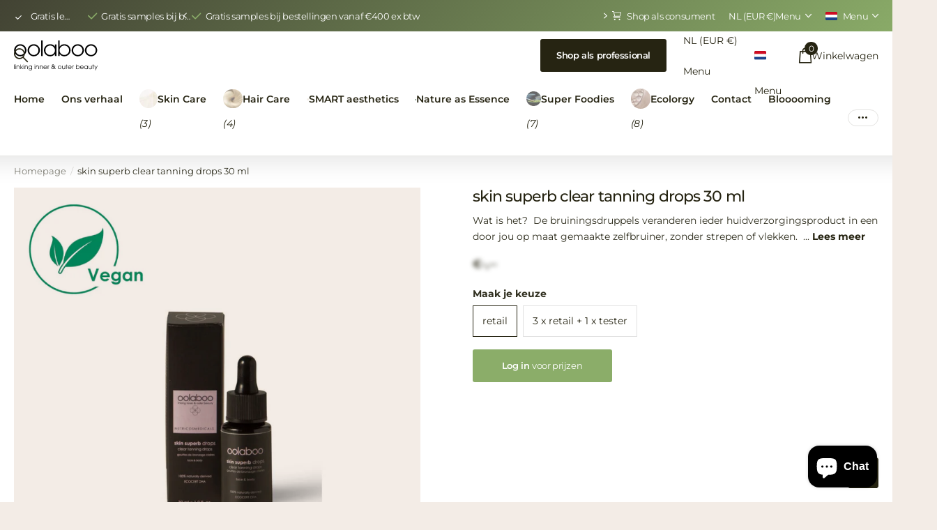

--- FILE ---
content_type: text/html; charset=utf-8
request_url: https://www.oolaboo.com/products/kopie-van-skin-superb-sun-kissed-drops
body_size: 38531
content:
<!doctype html>
<html lang="nl" data-theme="xpert" dir="ltr" class="no-js  btn-mobile-wide no-hover-pulse syncer-vat-excluded">
	<head>
		<meta charset="utf-8">
		<meta http-equiv="x-ua-compatible" content="ie=edge">
		<title>skin superb clear tanning drops 30 ml &ndash; oolaboob2b</title><meta name="description" content="Wat is het? De bruiningsdruppels veranderen ieder huidverzorgingsproduct in een door jou op maat gemaakte zelfbruiner, zonder strepen of vlekken.--split-- Wat doet het? De drops bevatten een natuurlijke, Ecocert gecertificeerde bronzer (DHA) dat zorgt voor een langdurige teint. Het geeft jouw huid een prachtige, natuur"><meta name="theme-color" content="">
		<meta name="MobileOptimized" content="320">
		<meta name="HandheldFriendly" content="true">
		<meta name="viewport" content="width=device-width, initial-scale=1, minimum-scale=1, maximum-scale=5, viewport-fit=cover, shrink-to-fit=no">
		<meta name="format-detection" content="telephone=no">
		<meta name="msapplication-config" content="//www.oolaboo.com/cdn/shop/t/8/assets/browserconfig.xml?v=52024572095365081671713797949">
		<link rel="canonical" href="https://www.oolaboo.com/products/kopie-van-skin-superb-sun-kissed-drops">
		<link rel="preconnect" href="https://fonts.shopifycdn.com" crossorigin><link rel="preload" as="style" href="//www.oolaboo.com/cdn/shop/t/8/assets/screen.css?v=147907536725757928951713797951">
		<link rel="preload" as="style" href="//www.oolaboo.com/cdn/shop/t/8/assets/theme-xclusive.css?v=51680497457915780841713797951">
		<link rel="preload" as="style" href="//www.oolaboo.com/cdn/shop/t/8/assets/theme-xpert.css?v=131895690635773568101713797951">
		<link rel="preload" as="style" href="//www.oolaboo.com/cdn/shop/t/8/assets/screen-settings.css?v=49144373552414278841759343801">
		
		<link rel="preload" as="font" href="//www.oolaboo.com/cdn/fonts/montserrat/montserrat_n5.07ef3781d9c78c8b93c98419da7ad4fbeebb6635.woff2" type="font/woff2" crossorigin>
    <link rel="preload" as="font" href="//www.oolaboo.com/cdn/fonts/montserrat/montserrat_n4.81949fa0ac9fd2021e16436151e8eaa539321637.woff2" type="font/woff2" crossorigin>
<link media="screen" rel="stylesheet" href="//www.oolaboo.com/cdn/shop/t/8/assets/screen.css?v=147907536725757928951713797951" id="core-css">
		<link media="screen" rel="stylesheet" href="//www.oolaboo.com/cdn/shop/t/8/assets/theme-xclusive.css?v=51680497457915780841713797951" id="xclusive-css">
		<link media="screen" rel="stylesheet" href="//www.oolaboo.com/cdn/shop/t/8/assets/theme-xpert.css?v=131895690635773568101713797951" id="xpert-css">
		<noscript><link rel="stylesheet" href="//www.oolaboo.com/cdn/shop/t/8/assets/async-menu.css?v=53538850348278883531713797949"></noscript><link media="screen" rel="stylesheet" href="//www.oolaboo.com/cdn/shop/t/8/assets/page-product.css?v=43045118127823109171713797951" id="product-css"><link media="screen" rel="stylesheet" href="//www.oolaboo.com/cdn/shop/t/8/assets/screen-settings.css?v=49144373552414278841759343801" id="custom-css"><link rel="icon" href="//www.oolaboo.com/cdn/shop/files/Favicon.svg?crop=center&height=32&v=1708589325&width=32" type="image/png">
			<link rel="mask-icon" href="safari-pinned-tab.svg" color="#333333">
			<link rel="apple-touch-icon" href="apple-touch-icon.png"><link rel="manifest" href="//www.oolaboo.com/cdn/shop/t/8/assets/manifest.json?v=69675086569049310631713797951">
		<script>document.documentElement.classList.remove('no-js'); document.documentElement.classList.add('js'); if (typeof Shopify !== 'undefined' && Shopify.inspectMode){ document.documentElement.classList.add('inspect-mode-enabled'); }</script>
		<meta name="msapplication-config" content="//www.oolaboo.com/cdn/shop/t/8/assets/browserconfig.xml?v=52024572095365081671713797949">
<meta property="og:title" content="skin superb clear tanning drops 30 ml">
<meta property="og:type" content="product">
<meta property="og:description" content="Wat is het? De bruiningsdruppels veranderen ieder huidverzorgingsproduct in een door jou op maat gemaakte zelfbruiner, zonder strepen of vlekken.--split-- Wat doet het? De drops bevatten een natuurlijke, Ecocert gecertificeerde bronzer (DHA) dat zorgt voor een langdurige teint. Het geeft jouw huid een prachtige, natuur">
<meta property="og:site_name" content="oolaboob2b">
<meta property="og:url" content="https://www.oolaboo.com/products/kopie-van-skin-superb-sun-kissed-drops">

  
  <meta property="product:price:amount" content="€19,75">
  <meta property="og:price:amount" content="€19,75">
  <meta property="og:price:currency" content="EUR">
  <meta property="og:availability" content="instock" />

<meta property="og:image" content="//www.oolaboo.com/cdn/shop/products/cleardrops.png?crop=center&height=500&v=1669125869&width=600">

<meta name="twitter:title" content="skin superb clear tanning drops 30 ml">
<meta name="twitter:description" content="Wat is het? De bruiningsdruppels veranderen ieder huidverzorgingsproduct in een door jou op maat gemaakte zelfbruiner, zonder strepen of vlekken.--split-- Wat doet het? De drops bevatten een natuurlijke, Ecocert gecertificeerde bronzer (DHA) dat zorgt voor een langdurige teint. Het geeft jouw huid een prachtige, natuur">
<meta name="twitter:site" content="oolaboob2b">

  <meta name="twitter:card" content="//www.oolaboo.com/cdn/shop/files/Logo_light_background.svg?v=1708589299">

<meta property="twitter:image" content="//www.oolaboo.com/cdn/shop/products/cleardrops.png?crop=center&height=500&v=1669125869&width=600">
<script type="application/ld+json">
  [{
        "@context": "http://schema.org",
        "@type": "Product",
        "name": "skin superb clear tanning drops 30 ml",
        "url": "https://www.oolaboo.com/products/kopie-van-skin-superb-sun-kissed-drops","brand": { "@type": "Brand", "name": "oolaboob2b" },"description": "Wat is het? De bruiningsdruppels veranderen ieder huidverzorgingsproduct in een door jou op maat gemaakte zelfbruiner, zonder strepen of vlekken.--split--\nWat doet het? De drops bevatten een natuurlijke, Ecocert gecertificeerde bronzer (DHA) dat zorgt voor een langdurige teint. Het geeft jouw huid een prachtige, natuurlijke bruine kleur. DHA (Dihydroxyacetone) is afkomstig van suikerriet of suikerbieten en zorgt ervoor dat de bovenste laag van de epidermis (opperhuid) een bruin kleurtje krijgt. DHA reageert met aminozuren uit de de laag dode huidcellen waardoor een bruiningseffect ontstaat, dit is een natuurlijke reactie. \nVoeg eenvoudig enkele druppels toe aan jouw favoriete Oolaboo cream. Hoe meer druppels je toevoegt, hoe intenser het bruiningseffect zal zijn. Gebruik 2 à 3 druppels voor een natuurlijke teint of 4 à 5 druppels voor een intensief bruine teint.\nDe sun kissed drops zijn 100% vegan, bevatten geen alcohol en zorgen voor een streepvrij resultaat. --split--\nGebruiksaanwijzing:  Voeg, voor een ‘sun kissed look’, eenvoudig enkele druppels toe aan jouw favoriete Oolaboo dagcrème of tijdens of na het zonnen aan jouw skin defense product. Breng een hoeveelheid cream aan op je hand en voeg dan enkele druppels toe. Gebruik 2 à 3 druppels voor een natuurlijke teint of 4 à 5 druppels voor een intensief bruine teint.\n--split--\nIngrediënten: AQUA, DIHYDROXYACETONE, PROPYLENE GLYCOL, GLYCERIN, PHENOXYETHANOL, HYDROXYETHYLCELLULOSE, polysorbate 20, ALOE BARBADENSIS LEAF JUICE POWDER, CITRIC ACID, --split-- Extra: 100% vegan","image": "//www.oolaboo.com/cdn/shop/products/cleardrops.png?crop=center&height=500&v=1669125869&width=600","sku": "414","offers": {
          "@type": "Offer",
          "price": "19.75",
          "url": "https://www.oolaboo.com/products/kopie-van-skin-superb-sun-kissed-drops",
          "priceValidUntil": "2027-01-23",
          "priceCurrency": "EUR"}
      },{
      "@context": "http://schema.org/",
      "@type": "Organization",
      "url": "https://www.oolaboo.com/products/kopie-van-skin-superb-sun-kissed-drops",
      "name": "oolaboob2b",
      "legalName": "oolaboob2b",
      "description": "Wat is het? De bruiningsdruppels veranderen ieder huidverzorgingsproduct in een door jou op maat gemaakte zelfbruiner, zonder strepen of vlekken.--split-- Wat doet het? De drops bevatten een natuurlijke, Ecocert gecertificeerde bronzer (DHA) dat zorgt voor een langdurige teint. Het geeft jouw huid een prachtige, natuur","logo": "//www.oolaboo.com/cdn/shop/files/Logo_light_background.svg?v=1708589299",
        "image": "//www.oolaboo.com/cdn/shop/files/Logo_light_background.svg?v=1708589299","contactPoint": {
        "@type": "ContactPoint",
        "contactType": "Customer service",
        "telephone": "0575509900"
      },
      "address": {
        "@type": "PostalAddress",
        "streetAddress": "Zonnehorst",
        "addressLocality": "Zutphen",
        "postalCode": "7207 BT",
        "addressCountry": "NEDERLAND"
      }
    },
    {
      "@context": "http://schema.org",
      "@type": "WebSite",
      "url": "https://www.oolaboo.com/products/kopie-van-skin-superb-sun-kissed-drops",
      "name": "oolaboob2b",
      "description": "Wat is het? De bruiningsdruppels veranderen ieder huidverzorgingsproduct in een door jou op maat gemaakte zelfbruiner, zonder strepen of vlekken.--split-- Wat doet het? De drops bevatten een natuurlijke, Ecocert gecertificeerde bronzer (DHA) dat zorgt voor een langdurige teint. Het geeft jouw huid een prachtige, natuur",
      "author": [
        {
          "@type": "Organization",
          "url": "https://www.someoneyouknow.online",
          "name": "Someoneyouknow",
          "address": {
            "@type": "PostalAddress",
            "streetAddress": "Wilhelminaplein 25",
            "addressLocality": "Eindhoven",
            "addressRegion": "NB",
            "postalCode": "5611 HG",
            "addressCountry": "NL"
          }
        }
      ]
    }
  ]
</script>

		<script>window.performance && window.performance.mark && window.performance.mark('shopify.content_for_header.start');</script><meta id="shopify-digital-wallet" name="shopify-digital-wallet" content="/50136514713/digital_wallets/dialog">
<link rel="alternate" hreflang="x-default" href="https://www.oolaboo.com/products/kopie-van-skin-superb-sun-kissed-drops">
<link rel="alternate" hreflang="nl" href="https://www.oolaboo.com/products/kopie-van-skin-superb-sun-kissed-drops">
<link rel="alternate" hreflang="de" href="https://www.oolaboo.com/de/products/kopie-van-skin-superb-sun-kissed-drops">
<link rel="alternate" hreflang="en" href="https://www.oolaboo.com/en/products/kopie-van-skin-superb-sun-kissed-drops">
<link rel="alternate" type="application/json+oembed" href="https://www.oolaboo.com/products/kopie-van-skin-superb-sun-kissed-drops.oembed">
<script async="async" src="/checkouts/internal/preloads.js?locale=nl-NL"></script>
<script id="shopify-features" type="application/json">{"accessToken":"1d96b6ffde2afde462956289a886438e","betas":["rich-media-storefront-analytics"],"domain":"www.oolaboo.com","predictiveSearch":true,"shopId":50136514713,"locale":"nl"}</script>
<script>var Shopify = Shopify || {};
Shopify.shop = "oolaboob2b.myshopify.com";
Shopify.locale = "nl";
Shopify.currency = {"active":"EUR","rate":"1.0"};
Shopify.country = "NL";
Shopify.theme = {"name":"Theme Xpert V2","id":161376928089,"schema_name":"Xpert","schema_version":"1.0.0","theme_store_id":null,"role":"main"};
Shopify.theme.handle = "null";
Shopify.theme.style = {"id":null,"handle":null};
Shopify.cdnHost = "www.oolaboo.com/cdn";
Shopify.routes = Shopify.routes || {};
Shopify.routes.root = "/";</script>
<script type="module">!function(o){(o.Shopify=o.Shopify||{}).modules=!0}(window);</script>
<script>!function(o){function n(){var o=[];function n(){o.push(Array.prototype.slice.apply(arguments))}return n.q=o,n}var t=o.Shopify=o.Shopify||{};t.loadFeatures=n(),t.autoloadFeatures=n()}(window);</script>
<script id="shop-js-analytics" type="application/json">{"pageType":"product"}</script>
<script defer="defer" async type="module" src="//www.oolaboo.com/cdn/shopifycloud/shop-js/modules/v2/client.init-shop-cart-sync_CwGft62q.nl.esm.js"></script>
<script defer="defer" async type="module" src="//www.oolaboo.com/cdn/shopifycloud/shop-js/modules/v2/chunk.common_BAeYDmFP.esm.js"></script>
<script defer="defer" async type="module" src="//www.oolaboo.com/cdn/shopifycloud/shop-js/modules/v2/chunk.modal_B9qqLDBC.esm.js"></script>
<script type="module">
  await import("//www.oolaboo.com/cdn/shopifycloud/shop-js/modules/v2/client.init-shop-cart-sync_CwGft62q.nl.esm.js");
await import("//www.oolaboo.com/cdn/shopifycloud/shop-js/modules/v2/chunk.common_BAeYDmFP.esm.js");
await import("//www.oolaboo.com/cdn/shopifycloud/shop-js/modules/v2/chunk.modal_B9qqLDBC.esm.js");

  window.Shopify.SignInWithShop?.initShopCartSync?.({"fedCMEnabled":true,"windoidEnabled":true});

</script>
<script>(function() {
  var isLoaded = false;
  function asyncLoad() {
    if (isLoaded) return;
    isLoaded = true;
    var urls = ["https:\/\/storage.googleapis.com\/singleton-software-bucket\/logintoseeprice\/prod\/main_v2.js?shop=oolaboob2b.myshopify.com","https:\/\/cdn.weglot.com\/weglot_script_tag.js?shop=oolaboob2b.myshopify.com","\/\/swymv3free-01.azureedge.net\/code\/swym-shopify.js?shop=oolaboob2b.myshopify.com","https:\/\/cdn.nfcube.com\/instafeed-3925d9841c755cf192a9003acd9d43fe.js?shop=oolaboob2b.myshopify.com"];
    for (var i = 0; i < urls.length; i++) {
      var s = document.createElement('script');
      s.type = 'text/javascript';
      s.async = true;
      s.src = urls[i];
      var x = document.getElementsByTagName('script')[0];
      x.parentNode.insertBefore(s, x);
    }
  };
  if(window.attachEvent) {
    window.attachEvent('onload', asyncLoad);
  } else {
    window.addEventListener('load', asyncLoad, false);
  }
})();</script>
<script id="__st">var __st={"a":50136514713,"offset":3600,"reqid":"627d5118-1256-4382-8aff-7b42fad584fb-1769170893","pageurl":"www.oolaboo.com\/products\/kopie-van-skin-superb-sun-kissed-drops","u":"48883b80e767","p":"product","rtyp":"product","rid":7578801373337};</script>
<script>window.ShopifyPaypalV4VisibilityTracking = true;</script>
<script id="captcha-bootstrap">!function(){'use strict';const t='contact',e='account',n='new_comment',o=[[t,t],['blogs',n],['comments',n],[t,'customer']],c=[[e,'customer_login'],[e,'guest_login'],[e,'recover_customer_password'],[e,'create_customer']],r=t=>t.map((([t,e])=>`form[action*='/${t}']:not([data-nocaptcha='true']) input[name='form_type'][value='${e}']`)).join(','),a=t=>()=>t?[...document.querySelectorAll(t)].map((t=>t.form)):[];function s(){const t=[...o],e=r(t);return a(e)}const i='password',u='form_key',d=['recaptcha-v3-token','g-recaptcha-response','h-captcha-response',i],f=()=>{try{return window.sessionStorage}catch{return}},m='__shopify_v',_=t=>t.elements[u];function p(t,e,n=!1){try{const o=window.sessionStorage,c=JSON.parse(o.getItem(e)),{data:r}=function(t){const{data:e,action:n}=t;return t[m]||n?{data:e,action:n}:{data:t,action:n}}(c);for(const[e,n]of Object.entries(r))t.elements[e]&&(t.elements[e].value=n);n&&o.removeItem(e)}catch(o){console.error('form repopulation failed',{error:o})}}const l='form_type',E='cptcha';function T(t){t.dataset[E]=!0}const w=window,h=w.document,L='Shopify',v='ce_forms',y='captcha';let A=!1;((t,e)=>{const n=(g='f06e6c50-85a8-45c8-87d0-21a2b65856fe',I='https://cdn.shopify.com/shopifycloud/storefront-forms-hcaptcha/ce_storefront_forms_captcha_hcaptcha.v1.5.2.iife.js',D={infoText:'Beschermd door hCaptcha',privacyText:'Privacy',termsText:'Voorwaarden'},(t,e,n)=>{const o=w[L][v],c=o.bindForm;if(c)return c(t,g,e,D).then(n);var r;o.q.push([[t,g,e,D],n]),r=I,A||(h.body.append(Object.assign(h.createElement('script'),{id:'captcha-provider',async:!0,src:r})),A=!0)});var g,I,D;w[L]=w[L]||{},w[L][v]=w[L][v]||{},w[L][v].q=[],w[L][y]=w[L][y]||{},w[L][y].protect=function(t,e){n(t,void 0,e),T(t)},Object.freeze(w[L][y]),function(t,e,n,w,h,L){const[v,y,A,g]=function(t,e,n){const i=e?o:[],u=t?c:[],d=[...i,...u],f=r(d),m=r(i),_=r(d.filter((([t,e])=>n.includes(e))));return[a(f),a(m),a(_),s()]}(w,h,L),I=t=>{const e=t.target;return e instanceof HTMLFormElement?e:e&&e.form},D=t=>v().includes(t);t.addEventListener('submit',(t=>{const e=I(t);if(!e)return;const n=D(e)&&!e.dataset.hcaptchaBound&&!e.dataset.recaptchaBound,o=_(e),c=g().includes(e)&&(!o||!o.value);(n||c)&&t.preventDefault(),c&&!n&&(function(t){try{if(!f())return;!function(t){const e=f();if(!e)return;const n=_(t);if(!n)return;const o=n.value;o&&e.removeItem(o)}(t);const e=Array.from(Array(32),(()=>Math.random().toString(36)[2])).join('');!function(t,e){_(t)||t.append(Object.assign(document.createElement('input'),{type:'hidden',name:u})),t.elements[u].value=e}(t,e),function(t,e){const n=f();if(!n)return;const o=[...t.querySelectorAll(`input[type='${i}']`)].map((({name:t})=>t)),c=[...d,...o],r={};for(const[a,s]of new FormData(t).entries())c.includes(a)||(r[a]=s);n.setItem(e,JSON.stringify({[m]:1,action:t.action,data:r}))}(t,e)}catch(e){console.error('failed to persist form',e)}}(e),e.submit())}));const S=(t,e)=>{t&&!t.dataset[E]&&(n(t,e.some((e=>e===t))),T(t))};for(const o of['focusin','change'])t.addEventListener(o,(t=>{const e=I(t);D(e)&&S(e,y())}));const B=e.get('form_key'),M=e.get(l),P=B&&M;t.addEventListener('DOMContentLoaded',(()=>{const t=y();if(P)for(const e of t)e.elements[l].value===M&&p(e,B);[...new Set([...A(),...v().filter((t=>'true'===t.dataset.shopifyCaptcha))])].forEach((e=>S(e,t)))}))}(h,new URLSearchParams(w.location.search),n,t,e,['guest_login'])})(!0,!0)}();</script>
<script integrity="sha256-4kQ18oKyAcykRKYeNunJcIwy7WH5gtpwJnB7kiuLZ1E=" data-source-attribution="shopify.loadfeatures" defer="defer" src="//www.oolaboo.com/cdn/shopifycloud/storefront/assets/storefront/load_feature-a0a9edcb.js" crossorigin="anonymous"></script>
<script data-source-attribution="shopify.dynamic_checkout.dynamic.init">var Shopify=Shopify||{};Shopify.PaymentButton=Shopify.PaymentButton||{isStorefrontPortableWallets:!0,init:function(){window.Shopify.PaymentButton.init=function(){};var t=document.createElement("script");t.src="https://www.oolaboo.com/cdn/shopifycloud/portable-wallets/latest/portable-wallets.nl.js",t.type="module",document.head.appendChild(t)}};
</script>
<script data-source-attribution="shopify.dynamic_checkout.buyer_consent">
  function portableWalletsHideBuyerConsent(e){var t=document.getElementById("shopify-buyer-consent"),n=document.getElementById("shopify-subscription-policy-button");t&&n&&(t.classList.add("hidden"),t.setAttribute("aria-hidden","true"),n.removeEventListener("click",e))}function portableWalletsShowBuyerConsent(e){var t=document.getElementById("shopify-buyer-consent"),n=document.getElementById("shopify-subscription-policy-button");t&&n&&(t.classList.remove("hidden"),t.removeAttribute("aria-hidden"),n.addEventListener("click",e))}window.Shopify?.PaymentButton&&(window.Shopify.PaymentButton.hideBuyerConsent=portableWalletsHideBuyerConsent,window.Shopify.PaymentButton.showBuyerConsent=portableWalletsShowBuyerConsent);
</script>
<script data-source-attribution="shopify.dynamic_checkout.cart.bootstrap">document.addEventListener("DOMContentLoaded",(function(){function t(){return document.querySelector("shopify-accelerated-checkout-cart, shopify-accelerated-checkout")}if(t())Shopify.PaymentButton.init();else{new MutationObserver((function(e,n){t()&&(Shopify.PaymentButton.init(),n.disconnect())})).observe(document.body,{childList:!0,subtree:!0})}}));
</script>

<script>window.performance && window.performance.mark && window.performance.mark('shopify.content_for_header.end');</script>
		<style>
@media only screen and (min-width: 1001px) {
  html:not(.m2a) #root #nav .sub-static > ul,
  html:not(.m2a) #root #nav-bar .sub-static > ul,
  html:not(.m2a) #root .shopify-section-header .sub-static > ul ul {
    width: 272px !important;
  }
  html:not(.m2a) #root #nav-bar .sub-static > ul,
  html:not(.m2a) #root .shopify-section-header .sub-static > ul ul.double {
    column-count: 2;
width: 474px !important;
  }
}
@media only screen and (min-width: 1101px) {
  html:not(.m2a) #root .sub-static ul li.sub > a {
    pointer-events: none;
  }
html:not(.m2a) #root #nav-bar .sub-static > ul, html:not(.m2a) #root .shopify-section-header .sub-static > ul ul.double {
        width: 514px !important;
    }
}
}
</style>
	<script src="https://cdn.shopify.com/extensions/e8878072-2f6b-4e89-8082-94b04320908d/inbox-1254/assets/inbox-chat-loader.js" type="text/javascript" defer="defer"></script>
<link href="https://monorail-edge.shopifysvc.com" rel="dns-prefetch">
<script>(function(){if ("sendBeacon" in navigator && "performance" in window) {try {var session_token_from_headers = performance.getEntriesByType('navigation')[0].serverTiming.find(x => x.name == '_s').description;} catch {var session_token_from_headers = undefined;}var session_cookie_matches = document.cookie.match(/_shopify_s=([^;]*)/);var session_token_from_cookie = session_cookie_matches && session_cookie_matches.length === 2 ? session_cookie_matches[1] : "";var session_token = session_token_from_headers || session_token_from_cookie || "";function handle_abandonment_event(e) {var entries = performance.getEntries().filter(function(entry) {return /monorail-edge.shopifysvc.com/.test(entry.name);});if (!window.abandonment_tracked && entries.length === 0) {window.abandonment_tracked = true;var currentMs = Date.now();var navigation_start = performance.timing.navigationStart;var payload = {shop_id: 50136514713,url: window.location.href,navigation_start,duration: currentMs - navigation_start,session_token,page_type: "product"};window.navigator.sendBeacon("https://monorail-edge.shopifysvc.com/v1/produce", JSON.stringify({schema_id: "online_store_buyer_site_abandonment/1.1",payload: payload,metadata: {event_created_at_ms: currentMs,event_sent_at_ms: currentMs}}));}}window.addEventListener('pagehide', handle_abandonment_event);}}());</script>
<script id="web-pixels-manager-setup">(function e(e,d,r,n,o){if(void 0===o&&(o={}),!Boolean(null===(a=null===(i=window.Shopify)||void 0===i?void 0:i.analytics)||void 0===a?void 0:a.replayQueue)){var i,a;window.Shopify=window.Shopify||{};var t=window.Shopify;t.analytics=t.analytics||{};var s=t.analytics;s.replayQueue=[],s.publish=function(e,d,r){return s.replayQueue.push([e,d,r]),!0};try{self.performance.mark("wpm:start")}catch(e){}var l=function(){var e={modern:/Edge?\/(1{2}[4-9]|1[2-9]\d|[2-9]\d{2}|\d{4,})\.\d+(\.\d+|)|Firefox\/(1{2}[4-9]|1[2-9]\d|[2-9]\d{2}|\d{4,})\.\d+(\.\d+|)|Chrom(ium|e)\/(9{2}|\d{3,})\.\d+(\.\d+|)|(Maci|X1{2}).+ Version\/(15\.\d+|(1[6-9]|[2-9]\d|\d{3,})\.\d+)([,.]\d+|)( \(\w+\)|)( Mobile\/\w+|) Safari\/|Chrome.+OPR\/(9{2}|\d{3,})\.\d+\.\d+|(CPU[ +]OS|iPhone[ +]OS|CPU[ +]iPhone|CPU IPhone OS|CPU iPad OS)[ +]+(15[._]\d+|(1[6-9]|[2-9]\d|\d{3,})[._]\d+)([._]\d+|)|Android:?[ /-](13[3-9]|1[4-9]\d|[2-9]\d{2}|\d{4,})(\.\d+|)(\.\d+|)|Android.+Firefox\/(13[5-9]|1[4-9]\d|[2-9]\d{2}|\d{4,})\.\d+(\.\d+|)|Android.+Chrom(ium|e)\/(13[3-9]|1[4-9]\d|[2-9]\d{2}|\d{4,})\.\d+(\.\d+|)|SamsungBrowser\/([2-9]\d|\d{3,})\.\d+/,legacy:/Edge?\/(1[6-9]|[2-9]\d|\d{3,})\.\d+(\.\d+|)|Firefox\/(5[4-9]|[6-9]\d|\d{3,})\.\d+(\.\d+|)|Chrom(ium|e)\/(5[1-9]|[6-9]\d|\d{3,})\.\d+(\.\d+|)([\d.]+$|.*Safari\/(?![\d.]+ Edge\/[\d.]+$))|(Maci|X1{2}).+ Version\/(10\.\d+|(1[1-9]|[2-9]\d|\d{3,})\.\d+)([,.]\d+|)( \(\w+\)|)( Mobile\/\w+|) Safari\/|Chrome.+OPR\/(3[89]|[4-9]\d|\d{3,})\.\d+\.\d+|(CPU[ +]OS|iPhone[ +]OS|CPU[ +]iPhone|CPU IPhone OS|CPU iPad OS)[ +]+(10[._]\d+|(1[1-9]|[2-9]\d|\d{3,})[._]\d+)([._]\d+|)|Android:?[ /-](13[3-9]|1[4-9]\d|[2-9]\d{2}|\d{4,})(\.\d+|)(\.\d+|)|Mobile Safari.+OPR\/([89]\d|\d{3,})\.\d+\.\d+|Android.+Firefox\/(13[5-9]|1[4-9]\d|[2-9]\d{2}|\d{4,})\.\d+(\.\d+|)|Android.+Chrom(ium|e)\/(13[3-9]|1[4-9]\d|[2-9]\d{2}|\d{4,})\.\d+(\.\d+|)|Android.+(UC? ?Browser|UCWEB|U3)[ /]?(15\.([5-9]|\d{2,})|(1[6-9]|[2-9]\d|\d{3,})\.\d+)\.\d+|SamsungBrowser\/(5\.\d+|([6-9]|\d{2,})\.\d+)|Android.+MQ{2}Browser\/(14(\.(9|\d{2,})|)|(1[5-9]|[2-9]\d|\d{3,})(\.\d+|))(\.\d+|)|K[Aa][Ii]OS\/(3\.\d+|([4-9]|\d{2,})\.\d+)(\.\d+|)/},d=e.modern,r=e.legacy,n=navigator.userAgent;return n.match(d)?"modern":n.match(r)?"legacy":"unknown"}(),u="modern"===l?"modern":"legacy",c=(null!=n?n:{modern:"",legacy:""})[u],f=function(e){return[e.baseUrl,"/wpm","/b",e.hashVersion,"modern"===e.buildTarget?"m":"l",".js"].join("")}({baseUrl:d,hashVersion:r,buildTarget:u}),m=function(e){var d=e.version,r=e.bundleTarget,n=e.surface,o=e.pageUrl,i=e.monorailEndpoint;return{emit:function(e){var a=e.status,t=e.errorMsg,s=(new Date).getTime(),l=JSON.stringify({metadata:{event_sent_at_ms:s},events:[{schema_id:"web_pixels_manager_load/3.1",payload:{version:d,bundle_target:r,page_url:o,status:a,surface:n,error_msg:t},metadata:{event_created_at_ms:s}}]});if(!i)return console&&console.warn&&console.warn("[Web Pixels Manager] No Monorail endpoint provided, skipping logging."),!1;try{return self.navigator.sendBeacon.bind(self.navigator)(i,l)}catch(e){}var u=new XMLHttpRequest;try{return u.open("POST",i,!0),u.setRequestHeader("Content-Type","text/plain"),u.send(l),!0}catch(e){return console&&console.warn&&console.warn("[Web Pixels Manager] Got an unhandled error while logging to Monorail."),!1}}}}({version:r,bundleTarget:l,surface:e.surface,pageUrl:self.location.href,monorailEndpoint:e.monorailEndpoint});try{o.browserTarget=l,function(e){var d=e.src,r=e.async,n=void 0===r||r,o=e.onload,i=e.onerror,a=e.sri,t=e.scriptDataAttributes,s=void 0===t?{}:t,l=document.createElement("script"),u=document.querySelector("head"),c=document.querySelector("body");if(l.async=n,l.src=d,a&&(l.integrity=a,l.crossOrigin="anonymous"),s)for(var f in s)if(Object.prototype.hasOwnProperty.call(s,f))try{l.dataset[f]=s[f]}catch(e){}if(o&&l.addEventListener("load",o),i&&l.addEventListener("error",i),u)u.appendChild(l);else{if(!c)throw new Error("Did not find a head or body element to append the script");c.appendChild(l)}}({src:f,async:!0,onload:function(){if(!function(){var e,d;return Boolean(null===(d=null===(e=window.Shopify)||void 0===e?void 0:e.analytics)||void 0===d?void 0:d.initialized)}()){var d=window.webPixelsManager.init(e)||void 0;if(d){var r=window.Shopify.analytics;r.replayQueue.forEach((function(e){var r=e[0],n=e[1],o=e[2];d.publishCustomEvent(r,n,o)})),r.replayQueue=[],r.publish=d.publishCustomEvent,r.visitor=d.visitor,r.initialized=!0}}},onerror:function(){return m.emit({status:"failed",errorMsg:"".concat(f," has failed to load")})},sri:function(e){var d=/^sha384-[A-Za-z0-9+/=]+$/;return"string"==typeof e&&d.test(e)}(c)?c:"",scriptDataAttributes:o}),m.emit({status:"loading"})}catch(e){m.emit({status:"failed",errorMsg:(null==e?void 0:e.message)||"Unknown error"})}}})({shopId: 50136514713,storefrontBaseUrl: "https://www.oolaboo.com",extensionsBaseUrl: "https://extensions.shopifycdn.com/cdn/shopifycloud/web-pixels-manager",monorailEndpoint: "https://monorail-edge.shopifysvc.com/unstable/produce_batch",surface: "storefront-renderer",enabledBetaFlags: ["2dca8a86"],webPixelsConfigList: [{"id":"shopify-app-pixel","configuration":"{}","eventPayloadVersion":"v1","runtimeContext":"STRICT","scriptVersion":"0450","apiClientId":"shopify-pixel","type":"APP","privacyPurposes":["ANALYTICS","MARKETING"]},{"id":"shopify-custom-pixel","eventPayloadVersion":"v1","runtimeContext":"LAX","scriptVersion":"0450","apiClientId":"shopify-pixel","type":"CUSTOM","privacyPurposes":["ANALYTICS","MARKETING"]}],isMerchantRequest: false,initData: {"shop":{"name":"oolaboob2b","paymentSettings":{"currencyCode":"EUR"},"myshopifyDomain":"oolaboob2b.myshopify.com","countryCode":"NL","storefrontUrl":"https:\/\/www.oolaboo.com"},"customer":null,"cart":null,"checkout":null,"productVariants":[{"price":{"amount":19.75,"currencyCode":"EUR"},"product":{"title":"skin superb clear tanning drops 30 ml","vendor":"oolaboob2b","id":"7578801373337","untranslatedTitle":"skin superb clear tanning drops 30 ml","url":"\/products\/kopie-van-skin-superb-sun-kissed-drops","type":""},"id":"42824865317017","image":{"src":"\/\/www.oolaboo.com\/cdn\/shop\/products\/cleardrops.png?v=1669125869"},"sku":"414","title":"retail","untranslatedTitle":"retail"},{"price":{"amount":77.0,"currencyCode":"EUR"},"product":{"title":"skin superb clear tanning drops 30 ml","vendor":"oolaboob2b","id":"7578801373337","untranslatedTitle":"skin superb clear tanning drops 30 ml","url":"\/products\/kopie-van-skin-superb-sun-kissed-drops","type":""},"id":"42824865349785","image":{"src":"\/\/www.oolaboo.com\/cdn\/shop\/products\/cleardrops.png?v=1669125869"},"sku":"RT414","title":"3 x retail + 1 x tester","untranslatedTitle":"3 x retail + 1 x tester"}],"purchasingCompany":null},},"https://www.oolaboo.com/cdn","fcfee988w5aeb613cpc8e4bc33m6693e112",{"modern":"","legacy":""},{"shopId":"50136514713","storefrontBaseUrl":"https:\/\/www.oolaboo.com","extensionBaseUrl":"https:\/\/extensions.shopifycdn.com\/cdn\/shopifycloud\/web-pixels-manager","surface":"storefront-renderer","enabledBetaFlags":"[\"2dca8a86\"]","isMerchantRequest":"false","hashVersion":"fcfee988w5aeb613cpc8e4bc33m6693e112","publish":"custom","events":"[[\"page_viewed\",{}],[\"product_viewed\",{\"productVariant\":{\"price\":{\"amount\":19.75,\"currencyCode\":\"EUR\"},\"product\":{\"title\":\"skin superb clear tanning drops 30 ml\",\"vendor\":\"oolaboob2b\",\"id\":\"7578801373337\",\"untranslatedTitle\":\"skin superb clear tanning drops 30 ml\",\"url\":\"\/products\/kopie-van-skin-superb-sun-kissed-drops\",\"type\":\"\"},\"id\":\"42824865317017\",\"image\":{\"src\":\"\/\/www.oolaboo.com\/cdn\/shop\/products\/cleardrops.png?v=1669125869\"},\"sku\":\"414\",\"title\":\"retail\",\"untranslatedTitle\":\"retail\"}}]]"});</script><script>
  window.ShopifyAnalytics = window.ShopifyAnalytics || {};
  window.ShopifyAnalytics.meta = window.ShopifyAnalytics.meta || {};
  window.ShopifyAnalytics.meta.currency = 'EUR';
  var meta = {"product":{"id":7578801373337,"gid":"gid:\/\/shopify\/Product\/7578801373337","vendor":"oolaboob2b","type":"","handle":"kopie-van-skin-superb-sun-kissed-drops","variants":[{"id":42824865317017,"price":1975,"name":"skin superb clear tanning drops 30 ml - retail","public_title":"retail","sku":"414"},{"id":42824865349785,"price":7700,"name":"skin superb clear tanning drops 30 ml - 3 x retail + 1 x tester","public_title":"3 x retail + 1 x tester","sku":"RT414"}],"remote":false},"page":{"pageType":"product","resourceType":"product","resourceId":7578801373337,"requestId":"627d5118-1256-4382-8aff-7b42fad584fb-1769170893"}};
  for (var attr in meta) {
    window.ShopifyAnalytics.meta[attr] = meta[attr];
  }
</script>
<script class="analytics">
  (function () {
    var customDocumentWrite = function(content) {
      var jquery = null;

      if (window.jQuery) {
        jquery = window.jQuery;
      } else if (window.Checkout && window.Checkout.$) {
        jquery = window.Checkout.$;
      }

      if (jquery) {
        jquery('body').append(content);
      }
    };

    var hasLoggedConversion = function(token) {
      if (token) {
        return document.cookie.indexOf('loggedConversion=' + token) !== -1;
      }
      return false;
    }

    var setCookieIfConversion = function(token) {
      if (token) {
        var twoMonthsFromNow = new Date(Date.now());
        twoMonthsFromNow.setMonth(twoMonthsFromNow.getMonth() + 2);

        document.cookie = 'loggedConversion=' + token + '; expires=' + twoMonthsFromNow;
      }
    }

    var trekkie = window.ShopifyAnalytics.lib = window.trekkie = window.trekkie || [];
    if (trekkie.integrations) {
      return;
    }
    trekkie.methods = [
      'identify',
      'page',
      'ready',
      'track',
      'trackForm',
      'trackLink'
    ];
    trekkie.factory = function(method) {
      return function() {
        var args = Array.prototype.slice.call(arguments);
        args.unshift(method);
        trekkie.push(args);
        return trekkie;
      };
    };
    for (var i = 0; i < trekkie.methods.length; i++) {
      var key = trekkie.methods[i];
      trekkie[key] = trekkie.factory(key);
    }
    trekkie.load = function(config) {
      trekkie.config = config || {};
      trekkie.config.initialDocumentCookie = document.cookie;
      var first = document.getElementsByTagName('script')[0];
      var script = document.createElement('script');
      script.type = 'text/javascript';
      script.onerror = function(e) {
        var scriptFallback = document.createElement('script');
        scriptFallback.type = 'text/javascript';
        scriptFallback.onerror = function(error) {
                var Monorail = {
      produce: function produce(monorailDomain, schemaId, payload) {
        var currentMs = new Date().getTime();
        var event = {
          schema_id: schemaId,
          payload: payload,
          metadata: {
            event_created_at_ms: currentMs,
            event_sent_at_ms: currentMs
          }
        };
        return Monorail.sendRequest("https://" + monorailDomain + "/v1/produce", JSON.stringify(event));
      },
      sendRequest: function sendRequest(endpointUrl, payload) {
        // Try the sendBeacon API
        if (window && window.navigator && typeof window.navigator.sendBeacon === 'function' && typeof window.Blob === 'function' && !Monorail.isIos12()) {
          var blobData = new window.Blob([payload], {
            type: 'text/plain'
          });

          if (window.navigator.sendBeacon(endpointUrl, blobData)) {
            return true;
          } // sendBeacon was not successful

        } // XHR beacon

        var xhr = new XMLHttpRequest();

        try {
          xhr.open('POST', endpointUrl);
          xhr.setRequestHeader('Content-Type', 'text/plain');
          xhr.send(payload);
        } catch (e) {
          console.log(e);
        }

        return false;
      },
      isIos12: function isIos12() {
        return window.navigator.userAgent.lastIndexOf('iPhone; CPU iPhone OS 12_') !== -1 || window.navigator.userAgent.lastIndexOf('iPad; CPU OS 12_') !== -1;
      }
    };
    Monorail.produce('monorail-edge.shopifysvc.com',
      'trekkie_storefront_load_errors/1.1',
      {shop_id: 50136514713,
      theme_id: 161376928089,
      app_name: "storefront",
      context_url: window.location.href,
      source_url: "//www.oolaboo.com/cdn/s/trekkie.storefront.8d95595f799fbf7e1d32231b9a28fd43b70c67d3.min.js"});

        };
        scriptFallback.async = true;
        scriptFallback.src = '//www.oolaboo.com/cdn/s/trekkie.storefront.8d95595f799fbf7e1d32231b9a28fd43b70c67d3.min.js';
        first.parentNode.insertBefore(scriptFallback, first);
      };
      script.async = true;
      script.src = '//www.oolaboo.com/cdn/s/trekkie.storefront.8d95595f799fbf7e1d32231b9a28fd43b70c67d3.min.js';
      first.parentNode.insertBefore(script, first);
    };
    trekkie.load(
      {"Trekkie":{"appName":"storefront","development":false,"defaultAttributes":{"shopId":50136514713,"isMerchantRequest":null,"themeId":161376928089,"themeCityHash":"9738398301930085381","contentLanguage":"nl","currency":"EUR","eventMetadataId":"12b4dfd6-9cad-454a-a9c6-0fe0e381d1f8"},"isServerSideCookieWritingEnabled":true,"monorailRegion":"shop_domain","enabledBetaFlags":["65f19447"]},"Session Attribution":{},"S2S":{"facebookCapiEnabled":false,"source":"trekkie-storefront-renderer","apiClientId":580111}}
    );

    var loaded = false;
    trekkie.ready(function() {
      if (loaded) return;
      loaded = true;

      window.ShopifyAnalytics.lib = window.trekkie;

      var originalDocumentWrite = document.write;
      document.write = customDocumentWrite;
      try { window.ShopifyAnalytics.merchantGoogleAnalytics.call(this); } catch(error) {};
      document.write = originalDocumentWrite;

      window.ShopifyAnalytics.lib.page(null,{"pageType":"product","resourceType":"product","resourceId":7578801373337,"requestId":"627d5118-1256-4382-8aff-7b42fad584fb-1769170893","shopifyEmitted":true});

      var match = window.location.pathname.match(/checkouts\/(.+)\/(thank_you|post_purchase)/)
      var token = match? match[1]: undefined;
      if (!hasLoggedConversion(token)) {
        setCookieIfConversion(token);
        window.ShopifyAnalytics.lib.track("Viewed Product",{"currency":"EUR","variantId":42824865317017,"productId":7578801373337,"productGid":"gid:\/\/shopify\/Product\/7578801373337","name":"skin superb clear tanning drops 30 ml - retail","price":"19.75","sku":"414","brand":"oolaboob2b","variant":"retail","category":"","nonInteraction":true,"remote":false},undefined,undefined,{"shopifyEmitted":true});
      window.ShopifyAnalytics.lib.track("monorail:\/\/trekkie_storefront_viewed_product\/1.1",{"currency":"EUR","variantId":42824865317017,"productId":7578801373337,"productGid":"gid:\/\/shopify\/Product\/7578801373337","name":"skin superb clear tanning drops 30 ml - retail","price":"19.75","sku":"414","brand":"oolaboob2b","variant":"retail","category":"","nonInteraction":true,"remote":false,"referer":"https:\/\/www.oolaboo.com\/products\/kopie-van-skin-superb-sun-kissed-drops"});
      }
    });


        var eventsListenerScript = document.createElement('script');
        eventsListenerScript.async = true;
        eventsListenerScript.src = "//www.oolaboo.com/cdn/shopifycloud/storefront/assets/shop_events_listener-3da45d37.js";
        document.getElementsByTagName('head')[0].appendChild(eventsListenerScript);

})();</script>
<script
  defer
  src="https://www.oolaboo.com/cdn/shopifycloud/perf-kit/shopify-perf-kit-3.0.4.min.js"
  data-application="storefront-renderer"
  data-shop-id="50136514713"
  data-render-region="gcp-us-east1"
  data-page-type="product"
  data-theme-instance-id="161376928089"
  data-theme-name="Xpert"
  data-theme-version="1.0.0"
  data-monorail-region="shop_domain"
  data-resource-timing-sampling-rate="10"
  data-shs="true"
  data-shs-beacon="true"
  data-shs-export-with-fetch="true"
  data-shs-logs-sample-rate="1"
  data-shs-beacon-endpoint="https://www.oolaboo.com/api/collect"
></script>
</head>
	<body class="template-product">
		<div id="root"><nav id="skip">
    <ul>
        <li><a href="/" accesskey="a" class="link-accessible">Schakel toegankelijkheidsmodus in of uit (a)</a></li>
        <li><a href="/" accesskey="h">Ga naar de homepage (h)</a></li>
        <li><a href="#nav" accesskey="n">Ga naar navigatie (n)</a></li>
        <li><a href="/search" aria-controls="search" accesskey="s">Ga naar de zoekfunctie (s)</a></li>
        <li><a href="#content" accesskey="c">Ga naar content (c)</a></li>
        <li><a href="#shopify-section-footer" accesskey="f">Ga naar footer (f)</a></li>
    </ul>
</nav><!-- BEGIN sections: header-group -->
<div id="shopify-section-sections--21406661378393__header" class="shopify-section shopify-section-group-header-group shopify-section-header">
<script>document.documentElement.classList.add('t1sr');document.documentElement.classList.add('t1nb');document.documentElement.classList.add('search-compact-is-centered');</script><style data-shopify>:root {
  
  --ghw:  1600px;
  
  --custom_top_up_bg:           var(--dark_gradient_bg);
  --custom_top_up_fg:           var(--dark_fg);
  --custom_top_up_fg_hover:     var(--dark_btn_bg);
  --custom_top_up_h: 	 	45px;
  
  --header_mih:                 69px;
  --custom_top_main_bg:         var(--white_bg);
  --custom_top_search_bg_cont:  var(--custom_top_main_bg);
  --custom_top_main_fg:         var(--white_fg);
  --custom_top_main_link_bg:    var(--black_bg);
  --custom_top_main_link_dark:  var(--black_bg_dark);
  --custom_top_main_link_text:  var(--black_fg);
  
  --custom_top_nav_h:           55px;
  --custom_top_nav_bg:          var(--white_bg);
  --custom_top_nav_fz:          14px;
  --mobile_nav_fz:              15px;
  --custom_top_nav_ls:          0.0em;
  --custom_top_nav_fw:          600;
  
    --custom_top_nav_fz_sub:     14px;
  
  
    --custom_top_main_sh: 0 9px 32px rgba(0,0,0,0.1);
  
  
--custom_top_nav_bd_op:     1;
    --transparent_header_bd_op:   0.1;
    --header_border_color_light:  rgba(38, 36, 18, 0.1);
    --header_border_color_dark:   rgba(255, 255, 255, 0.1);
    --custom_top_nav_bd:          rgba(38, 36, 18, 0.1);
  
  --custom_top_nav_fg:          var(--white_fg);
  --custom_top_nav_fg_hover:    var(--custom_top_nav_fg);
  
--custom_top_search_bd:     var(--white_bd);--custom_top_search_bg:       var(--white_bg);
  --custom_top_search_fg:       var(--white_fg);
  --custom_top_search_pl:       var(--white_pl);
  
  --header_height_static: 124px;
  @media only screen and (max-width: 760px) {
  --custom_top_search_h:        45px;
  }
  @media only screen and (min-width: 761px) {
  --custom_top_search_h:        clamp(calc(var(--main_fz) + 20px), 85px, calc(var(--header_mih) - 15px));
  --search_w:               390px;
    #nav-bar > ul > li > ul > li > ul > li > a, #nav > ul > li > ul > li > ul > li > a { font-weight: 400; }
  }
  }
  @media only screen and (max-width: 62.5em ) {
  #shopify-section-sections--21406661378393__header #nav {
    --custom_drop_nav_bg:         var(--white_bg);
    --custom_drop_nav_fg:         var(--white_fg);
    --custom_drop_nav_fg_text:    var(--white_fg);
    --custom_drop_nav_fg_hover:   var(--white_btn_bg);
    --custom_drop_nav_head_bg:    var(--white_bg_var);
    --custom_drop_nav_head_fg:    var(--white_fg);
    --custom_drop_nav_bd:         var(--white_bd);
  }
  #root #header .f8vl *, #root .m6pn.f8vl * {
  --secondary_btn_text:             var(--white_btn_fg);
  --secondary_bg_btn:               var(--white_btn_bg);
  --secondary_bg_btn_dark:          var(--white_btn_bg_dark);
  --secondary_bg_btn_fade:          var(--white_btn_bg_dark);
  --white:                      var(--white_btn_fg);
  }
  :root {
  --header_mih:                 55px;
  --custom_top_up_h:       35px;
  
  --header_height_static: 55px;
  }
  #root .shopify-section-header #header-inner > .link-btn a:first-child:after {
    content: "\e97f";
  }
  }
  #root #header .f8vl .submit, #root .m6pn.f8vl .submit {
  --secondary_btn_text:             var(--white_btn_fg);
  --secondary_bg_btn:               var(--white_btn_bg);
  --secondary_bg_btn_dark:          var(--white_btn_bg_dark);
  --secondary_bg_btn_fade:          var(--white_btn_bg_dark);
  --secondary_bg_fade:          var(--secondary_bg_btn_fade);
  }
  
    #nav.plain:before, #nav-bar.plain:before, .has-first-m6fr-wide .shopify-section-header.transparent:not(.fixed) #nav.tr_bd:before, .has-first-m6fr-wide .shopify-section-header.transparent:not(.fixed) #nav-bar.tr_bd:before { border-top-width: 0!important; }
  
  
  #root .icon-cart:before { content: "\e963"; }
  #nav-user li:not(.link-btn) {
  --custom_top_main_link_bg:    var(--black_bg);
  --custom_top_main_link_dark:  var(--black_bg_dark);
  --custom_top_main_link_text:  var(--black_fg);
  }
  
</style><nav id="nav-top" class="ff-secondary" style="--main_fz:13px"><ul class="l4us mobile-text-center" data-autoplay=3000><li class="no-checks" style="--cols: 8px;" >
              
                

<svg version="1.1" xmlns="http://www.w3.org/2000/svg" width="32" height="32" viewBox="0 0 32 32"><title>check</title><path fill="var(--primary_text)" d="M26.267 10.267c0.533 0.533 0.533 1.333 0 1.867l-12 12c-0.533 0.533-1.333 0.533-1.867 0l-6.8-6.8c-0.533-0.533-0.533-1.333 0-1.867s1.333-0.533 1.867 0l5.867 5.867 11.067-11.067c0.533-0.533 1.333-0.533 1.867 0z"></path></svg>
              
              <span><span>Gratis levering vanaf € 150,00 </span></span>
            </li><li style="--cols: 8px;" >
              
                


              
              <span><span>Gratis samples bij bestellingen vanaf €400 ex btw</span></span>
            </li></ul><ul data-type="top-nav">
      <li class="size-12 tablet-hide"><span data-syncer-addon="vat-switch" data-syncer-vat-included="true"><span class="check inside"><input type="checkbox"  id="fgp" name="fgp"> <label for="fgp" class="strong"><span><span>Excl.</span> <span class="hidden">Incl.</span></span> BTW</label></span></span></li>
        <li>
          <a href="https://www.oolabooshop.com/">
            

<svg version="1.1" xmlns="http://www.w3.org/2000/svg" width="32" height="32" viewBox="0 0 32 32"><title>cart</title><path fill="var(--primary_text)" d="M26.027 26.596c-1.564 0-2.702 1.28-2.702 2.702 0 1.564 1.28 2.702 2.702 2.702s2.702-1.28 2.702-2.702c0-1.564-1.28-2.702-2.702-2.702zM26.027 29.867c-0.284 0-0.569-0.284-0.569-0.569s0.284-0.569 0.569-0.569 0.569 0.284 0.569 0.569-0.284 0.569-0.569 0.569z"></path><path fill="var(--primary_text)" d="M9.387 26.596c-1.564 0-2.702 1.28-2.702 2.702 0 1.564 1.28 2.702 2.702 2.702 1.564 0 2.702-1.28 2.702-2.702 0-1.564-1.28-2.702-2.702-2.702zM9.387 29.867c-0.284 0-0.569-0.284-0.569-0.569s0.284-0.569 0.569-0.569c0.284 0 0.569 0.284 0.569 0.569s-0.284 0.569-0.569 0.569z"></path><path fill="var(--primary_text)" d="M8.533 18.773h19.058c0.427 0 0.853-0.284 0.996-0.853l3.271-13.227c0.142-0.284 0-0.711-0.142-0.853-0.142-0.284-0.569-0.427-0.853-0.427h-24.036l-0.569-2.56c-0.142-0.569-0.569-0.853-0.996-0.853h-4.124c-0.711 0-1.138 0.427-1.138 1.138s0.427 1.138 1.138 1.138h3.271l0.569 2.56 2.987 11.947c-1.707 0.284-2.987 1.707-2.987 3.556 0 1.991 1.564 3.556 3.556 3.556h19.058c0.569 0 1.138-0.427 1.138-1.138s-0.427-1.138-1.138-1.138h-19.058c-0.853 0-1.422-0.569-1.422-1.422s0.569-1.422 1.422-1.422zM26.738 16.64h-16.498l-2.844-11.093h22.187l-2.844 11.093z"></path></svg>
            <span>Shop als consument</span>
          </a>
        </li>
      




  <li class="sub currency mobile-nav-only" data-title="Land/regio">
    <a class="toggle" href="./">
      <span class="mobile-hide">NL&nbsp;(EUR&nbsp;€)</span>
      <span class="hidden">Menu</span>
    </a><form method="post" action="/localization" id="localization_form" accept-charset="UTF-8" class="localization-form" enctype="multipart/form-data"><input type="hidden" name="form_type" value="localization" /><input type="hidden" name="utf8" value="✓" /><input type="hidden" name="_method" value="put" /><input type="hidden" name="return_to" value="/products/kopie-van-skin-superb-sun-kissed-drops" /><ul><li>
          <a href="#" data-value="AF">
            Afghanistan&nbsp;<span>(EUR&nbsp;€)</span>
          </a>
        </li><li>
          <a href="#" data-value="AX">
            Åland&nbsp;<span>(EUR&nbsp;€)</span>
          </a>
        </li><li>
          <a href="#" data-value="AL">
            Albanië&nbsp;<span>(EUR&nbsp;€)</span>
          </a>
        </li><li>
          <a href="#" data-value="DZ">
            Algerije&nbsp;<span>(EUR&nbsp;€)</span>
          </a>
        </li><li>
          <a href="#" data-value="AD">
            Andorra&nbsp;<span>(EUR&nbsp;€)</span>
          </a>
        </li><li>
          <a href="#" data-value="AO">
            Angola&nbsp;<span>(EUR&nbsp;€)</span>
          </a>
        </li><li>
          <a href="#" data-value="AI">
            Anguilla&nbsp;<span>(EUR&nbsp;€)</span>
          </a>
        </li><li>
          <a href="#" data-value="AG">
            Antigua en Barbuda&nbsp;<span>(EUR&nbsp;€)</span>
          </a>
        </li><li>
          <a href="#" data-value="AR">
            Argentinië&nbsp;<span>(EUR&nbsp;€)</span>
          </a>
        </li><li>
          <a href="#" data-value="AM">
            Armenië&nbsp;<span>(EUR&nbsp;€)</span>
          </a>
        </li><li>
          <a href="#" data-value="AW">
            Aruba&nbsp;<span>(EUR&nbsp;€)</span>
          </a>
        </li><li>
          <a href="#" data-value="AC">
            Ascension&nbsp;<span>(EUR&nbsp;€)</span>
          </a>
        </li><li>
          <a href="#" data-value="AU">
            Australië&nbsp;<span>(EUR&nbsp;€)</span>
          </a>
        </li><li>
          <a href="#" data-value="AZ">
            Azerbeidzjan&nbsp;<span>(EUR&nbsp;€)</span>
          </a>
        </li><li>
          <a href="#" data-value="BS">
            Bahama’s&nbsp;<span>(EUR&nbsp;€)</span>
          </a>
        </li><li>
          <a href="#" data-value="BH">
            Bahrein&nbsp;<span>(EUR&nbsp;€)</span>
          </a>
        </li><li>
          <a href="#" data-value="BD">
            Bangladesh&nbsp;<span>(EUR&nbsp;€)</span>
          </a>
        </li><li>
          <a href="#" data-value="BB">
            Barbados&nbsp;<span>(EUR&nbsp;€)</span>
          </a>
        </li><li>
          <a href="#" data-value="BY">
            Belarus&nbsp;<span>(EUR&nbsp;€)</span>
          </a>
        </li><li>
          <a href="#" data-value="BE">
            België&nbsp;<span>(EUR&nbsp;€)</span>
          </a>
        </li><li>
          <a href="#" data-value="BZ">
            Belize&nbsp;<span>(EUR&nbsp;€)</span>
          </a>
        </li><li>
          <a href="#" data-value="BJ">
            Benin&nbsp;<span>(EUR&nbsp;€)</span>
          </a>
        </li><li>
          <a href="#" data-value="BM">
            Bermuda&nbsp;<span>(EUR&nbsp;€)</span>
          </a>
        </li><li>
          <a href="#" data-value="BT">
            Bhutan&nbsp;<span>(EUR&nbsp;€)</span>
          </a>
        </li><li>
          <a href="#" data-value="BO">
            Bolivia&nbsp;<span>(EUR&nbsp;€)</span>
          </a>
        </li><li>
          <a href="#" data-value="BA">
            Bosnië en Herzegovina&nbsp;<span>(EUR&nbsp;€)</span>
          </a>
        </li><li>
          <a href="#" data-value="BW">
            Botswana&nbsp;<span>(EUR&nbsp;€)</span>
          </a>
        </li><li>
          <a href="#" data-value="BR">
            Brazilië&nbsp;<span>(EUR&nbsp;€)</span>
          </a>
        </li><li>
          <a href="#" data-value="IO">
            Brits Indische Oceaanterritorium&nbsp;<span>(EUR&nbsp;€)</span>
          </a>
        </li><li>
          <a href="#" data-value="VG">
            Britse Maagdeneilanden&nbsp;<span>(EUR&nbsp;€)</span>
          </a>
        </li><li>
          <a href="#" data-value="BN">
            Brunei&nbsp;<span>(EUR&nbsp;€)</span>
          </a>
        </li><li>
          <a href="#" data-value="BG">
            Bulgarije&nbsp;<span>(EUR&nbsp;€)</span>
          </a>
        </li><li>
          <a href="#" data-value="BF">
            Burkina Faso&nbsp;<span>(EUR&nbsp;€)</span>
          </a>
        </li><li>
          <a href="#" data-value="BI">
            Burundi&nbsp;<span>(EUR&nbsp;€)</span>
          </a>
        </li><li>
          <a href="#" data-value="KH">
            Cambodja&nbsp;<span>(EUR&nbsp;€)</span>
          </a>
        </li><li>
          <a href="#" data-value="CA">
            Canada&nbsp;<span>(EUR&nbsp;€)</span>
          </a>
        </li><li>
          <a href="#" data-value="BQ">
            Caribisch Nederland&nbsp;<span>(EUR&nbsp;€)</span>
          </a>
        </li><li>
          <a href="#" data-value="CF">
            Centraal-Afrikaanse Republiek&nbsp;<span>(EUR&nbsp;€)</span>
          </a>
        </li><li>
          <a href="#" data-value="CL">
            Chili&nbsp;<span>(EUR&nbsp;€)</span>
          </a>
        </li><li>
          <a href="#" data-value="CN">
            China&nbsp;<span>(EUR&nbsp;€)</span>
          </a>
        </li><li>
          <a href="#" data-value="CX">
            Christmaseiland&nbsp;<span>(EUR&nbsp;€)</span>
          </a>
        </li><li>
          <a href="#" data-value="CC">
            Cocoseilanden&nbsp;<span>(EUR&nbsp;€)</span>
          </a>
        </li><li>
          <a href="#" data-value="CO">
            Colombia&nbsp;<span>(EUR&nbsp;€)</span>
          </a>
        </li><li>
          <a href="#" data-value="KM">
            Comoren&nbsp;<span>(EUR&nbsp;€)</span>
          </a>
        </li><li>
          <a href="#" data-value="CG">
            Congo-Brazzaville&nbsp;<span>(EUR&nbsp;€)</span>
          </a>
        </li><li>
          <a href="#" data-value="CD">
            Congo-Kinshasa&nbsp;<span>(EUR&nbsp;€)</span>
          </a>
        </li><li>
          <a href="#" data-value="CK">
            Cookeilanden&nbsp;<span>(EUR&nbsp;€)</span>
          </a>
        </li><li>
          <a href="#" data-value="CR">
            Costa Rica&nbsp;<span>(EUR&nbsp;€)</span>
          </a>
        </li><li>
          <a href="#" data-value="CW">
            Curaçao&nbsp;<span>(EUR&nbsp;€)</span>
          </a>
        </li><li>
          <a href="#" data-value="CY">
            Cyprus&nbsp;<span>(EUR&nbsp;€)</span>
          </a>
        </li><li>
          <a href="#" data-value="DK">
            Denemarken&nbsp;<span>(EUR&nbsp;€)</span>
          </a>
        </li><li>
          <a href="#" data-value="DJ">
            Djibouti&nbsp;<span>(EUR&nbsp;€)</span>
          </a>
        </li><li>
          <a href="#" data-value="DM">
            Dominica&nbsp;<span>(EUR&nbsp;€)</span>
          </a>
        </li><li>
          <a href="#" data-value="DO">
            Dominicaanse Republiek&nbsp;<span>(EUR&nbsp;€)</span>
          </a>
        </li><li>
          <a href="#" data-value="DE">
            Duitsland&nbsp;<span>(EUR&nbsp;€)</span>
          </a>
        </li><li>
          <a href="#" data-value="EC">
            Ecuador&nbsp;<span>(EUR&nbsp;€)</span>
          </a>
        </li><li>
          <a href="#" data-value="EG">
            Egypte&nbsp;<span>(EUR&nbsp;€)</span>
          </a>
        </li><li>
          <a href="#" data-value="SV">
            El Salvador&nbsp;<span>(EUR&nbsp;€)</span>
          </a>
        </li><li>
          <a href="#" data-value="GQ">
            Equatoriaal-Guinea&nbsp;<span>(EUR&nbsp;€)</span>
          </a>
        </li><li>
          <a href="#" data-value="ER">
            Eritrea&nbsp;<span>(EUR&nbsp;€)</span>
          </a>
        </li><li>
          <a href="#" data-value="EE">
            Estland&nbsp;<span>(EUR&nbsp;€)</span>
          </a>
        </li><li>
          <a href="#" data-value="SZ">
            Eswatini&nbsp;<span>(EUR&nbsp;€)</span>
          </a>
        </li><li>
          <a href="#" data-value="ET">
            Ethiopië&nbsp;<span>(EUR&nbsp;€)</span>
          </a>
        </li><li>
          <a href="#" data-value="FO">
            Faeröer&nbsp;<span>(EUR&nbsp;€)</span>
          </a>
        </li><li>
          <a href="#" data-value="FK">
            Falklandeilanden&nbsp;<span>(EUR&nbsp;€)</span>
          </a>
        </li><li>
          <a href="#" data-value="FJ">
            Fiji&nbsp;<span>(EUR&nbsp;€)</span>
          </a>
        </li><li>
          <a href="#" data-value="PH">
            Filipijnen&nbsp;<span>(EUR&nbsp;€)</span>
          </a>
        </li><li>
          <a href="#" data-value="FI">
            Finland&nbsp;<span>(EUR&nbsp;€)</span>
          </a>
        </li><li>
          <a href="#" data-value="FR">
            Frankrijk&nbsp;<span>(EUR&nbsp;€)</span>
          </a>
        </li><li>
          <a href="#" data-value="GF">
            Frans-Guyana&nbsp;<span>(EUR&nbsp;€)</span>
          </a>
        </li><li>
          <a href="#" data-value="PF">
            Frans-Polynesië&nbsp;<span>(EUR&nbsp;€)</span>
          </a>
        </li><li>
          <a href="#" data-value="TF">
            Franse Gebieden in de zuidelijke Indische Oceaan&nbsp;<span>(EUR&nbsp;€)</span>
          </a>
        </li><li>
          <a href="#" data-value="GA">
            Gabon&nbsp;<span>(EUR&nbsp;€)</span>
          </a>
        </li><li>
          <a href="#" data-value="GM">
            Gambia&nbsp;<span>(EUR&nbsp;€)</span>
          </a>
        </li><li>
          <a href="#" data-value="GE">
            Georgië&nbsp;<span>(EUR&nbsp;€)</span>
          </a>
        </li><li>
          <a href="#" data-value="GH">
            Ghana&nbsp;<span>(EUR&nbsp;€)</span>
          </a>
        </li><li>
          <a href="#" data-value="GI">
            Gibraltar&nbsp;<span>(EUR&nbsp;€)</span>
          </a>
        </li><li>
          <a href="#" data-value="GD">
            Grenada&nbsp;<span>(EUR&nbsp;€)</span>
          </a>
        </li><li>
          <a href="#" data-value="GR">
            Griekenland&nbsp;<span>(EUR&nbsp;€)</span>
          </a>
        </li><li>
          <a href="#" data-value="GL">
            Groenland&nbsp;<span>(EUR&nbsp;€)</span>
          </a>
        </li><li>
          <a href="#" data-value="GP">
            Guadeloupe&nbsp;<span>(EUR&nbsp;€)</span>
          </a>
        </li><li>
          <a href="#" data-value="GT">
            Guatemala&nbsp;<span>(EUR&nbsp;€)</span>
          </a>
        </li><li>
          <a href="#" data-value="GG">
            Guernsey&nbsp;<span>(EUR&nbsp;€)</span>
          </a>
        </li><li>
          <a href="#" data-value="GN">
            Guinee&nbsp;<span>(EUR&nbsp;€)</span>
          </a>
        </li><li>
          <a href="#" data-value="GW">
            Guinee-Bissau&nbsp;<span>(EUR&nbsp;€)</span>
          </a>
        </li><li>
          <a href="#" data-value="GY">
            Guyana&nbsp;<span>(EUR&nbsp;€)</span>
          </a>
        </li><li>
          <a href="#" data-value="HT">
            Haïti&nbsp;<span>(EUR&nbsp;€)</span>
          </a>
        </li><li>
          <a href="#" data-value="HN">
            Honduras&nbsp;<span>(EUR&nbsp;€)</span>
          </a>
        </li><li>
          <a href="#" data-value="HU">
            Hongarije&nbsp;<span>(EUR&nbsp;€)</span>
          </a>
        </li><li>
          <a href="#" data-value="HK">
            Hongkong SAR van China&nbsp;<span>(EUR&nbsp;€)</span>
          </a>
        </li><li>
          <a href="#" data-value="IS">
            IJsland&nbsp;<span>(EUR&nbsp;€)</span>
          </a>
        </li><li>
          <a href="#" data-value="IE">
            Ierland&nbsp;<span>(EUR&nbsp;€)</span>
          </a>
        </li><li>
          <a href="#" data-value="IN">
            India&nbsp;<span>(EUR&nbsp;€)</span>
          </a>
        </li><li>
          <a href="#" data-value="ID">
            Indonesië&nbsp;<span>(EUR&nbsp;€)</span>
          </a>
        </li><li>
          <a href="#" data-value="IQ">
            Irak&nbsp;<span>(EUR&nbsp;€)</span>
          </a>
        </li><li>
          <a href="#" data-value="IM">
            Isle of Man&nbsp;<span>(EUR&nbsp;€)</span>
          </a>
        </li><li>
          <a href="#" data-value="IL">
            Israël&nbsp;<span>(EUR&nbsp;€)</span>
          </a>
        </li><li>
          <a href="#" data-value="IT">
            Italië&nbsp;<span>(EUR&nbsp;€)</span>
          </a>
        </li><li>
          <a href="#" data-value="CI">
            Ivoorkust&nbsp;<span>(EUR&nbsp;€)</span>
          </a>
        </li><li>
          <a href="#" data-value="JM">
            Jamaica&nbsp;<span>(EUR&nbsp;€)</span>
          </a>
        </li><li>
          <a href="#" data-value="JP">
            Japan&nbsp;<span>(EUR&nbsp;€)</span>
          </a>
        </li><li>
          <a href="#" data-value="YE">
            Jemen&nbsp;<span>(EUR&nbsp;€)</span>
          </a>
        </li><li>
          <a href="#" data-value="JE">
            Jersey&nbsp;<span>(EUR&nbsp;€)</span>
          </a>
        </li><li>
          <a href="#" data-value="JO">
            Jordanië&nbsp;<span>(EUR&nbsp;€)</span>
          </a>
        </li><li>
          <a href="#" data-value="KY">
            Kaaimaneilanden&nbsp;<span>(EUR&nbsp;€)</span>
          </a>
        </li><li>
          <a href="#" data-value="CV">
            Kaapverdië&nbsp;<span>(EUR&nbsp;€)</span>
          </a>
        </li><li>
          <a href="#" data-value="CM">
            Kameroen&nbsp;<span>(EUR&nbsp;€)</span>
          </a>
        </li><li>
          <a href="#" data-value="KZ">
            Kazachstan&nbsp;<span>(EUR&nbsp;€)</span>
          </a>
        </li><li>
          <a href="#" data-value="KE">
            Kenia&nbsp;<span>(EUR&nbsp;€)</span>
          </a>
        </li><li>
          <a href="#" data-value="KG">
            Kirgizië&nbsp;<span>(EUR&nbsp;€)</span>
          </a>
        </li><li>
          <a href="#" data-value="KI">
            Kiribati&nbsp;<span>(EUR&nbsp;€)</span>
          </a>
        </li><li>
          <a href="#" data-value="UM">
            Kleine afgelegen eilanden van de Verenigde Staten&nbsp;<span>(EUR&nbsp;€)</span>
          </a>
        </li><li>
          <a href="#" data-value="KW">
            Koeweit&nbsp;<span>(EUR&nbsp;€)</span>
          </a>
        </li><li>
          <a href="#" data-value="XK">
            Kosovo&nbsp;<span>(EUR&nbsp;€)</span>
          </a>
        </li><li>
          <a href="#" data-value="HR">
            Kroatië&nbsp;<span>(EUR&nbsp;€)</span>
          </a>
        </li><li>
          <a href="#" data-value="LA">
            Laos&nbsp;<span>(EUR&nbsp;€)</span>
          </a>
        </li><li>
          <a href="#" data-value="LS">
            Lesotho&nbsp;<span>(EUR&nbsp;€)</span>
          </a>
        </li><li>
          <a href="#" data-value="LV">
            Letland&nbsp;<span>(EUR&nbsp;€)</span>
          </a>
        </li><li>
          <a href="#" data-value="LB">
            Libanon&nbsp;<span>(EUR&nbsp;€)</span>
          </a>
        </li><li>
          <a href="#" data-value="LR">
            Liberia&nbsp;<span>(EUR&nbsp;€)</span>
          </a>
        </li><li>
          <a href="#" data-value="LY">
            Libië&nbsp;<span>(EUR&nbsp;€)</span>
          </a>
        </li><li>
          <a href="#" data-value="LI">
            Liechtenstein&nbsp;<span>(EUR&nbsp;€)</span>
          </a>
        </li><li>
          <a href="#" data-value="LT">
            Litouwen&nbsp;<span>(EUR&nbsp;€)</span>
          </a>
        </li><li>
          <a href="#" data-value="LU">
            Luxemburg&nbsp;<span>(EUR&nbsp;€)</span>
          </a>
        </li><li>
          <a href="#" data-value="MO">
            Macau SAR van China&nbsp;<span>(EUR&nbsp;€)</span>
          </a>
        </li><li>
          <a href="#" data-value="MG">
            Madagaskar&nbsp;<span>(EUR&nbsp;€)</span>
          </a>
        </li><li>
          <a href="#" data-value="MW">
            Malawi&nbsp;<span>(EUR&nbsp;€)</span>
          </a>
        </li><li>
          <a href="#" data-value="MV">
            Maldiven&nbsp;<span>(EUR&nbsp;€)</span>
          </a>
        </li><li>
          <a href="#" data-value="MY">
            Maleisië&nbsp;<span>(EUR&nbsp;€)</span>
          </a>
        </li><li>
          <a href="#" data-value="ML">
            Mali&nbsp;<span>(EUR&nbsp;€)</span>
          </a>
        </li><li>
          <a href="#" data-value="MT">
            Malta&nbsp;<span>(EUR&nbsp;€)</span>
          </a>
        </li><li>
          <a href="#" data-value="MA">
            Marokko&nbsp;<span>(EUR&nbsp;€)</span>
          </a>
        </li><li>
          <a href="#" data-value="MQ">
            Martinique&nbsp;<span>(EUR&nbsp;€)</span>
          </a>
        </li><li>
          <a href="#" data-value="MR">
            Mauritanië&nbsp;<span>(EUR&nbsp;€)</span>
          </a>
        </li><li>
          <a href="#" data-value="MU">
            Mauritius&nbsp;<span>(EUR&nbsp;€)</span>
          </a>
        </li><li>
          <a href="#" data-value="YT">
            Mayotte&nbsp;<span>(EUR&nbsp;€)</span>
          </a>
        </li><li>
          <a href="#" data-value="MX">
            Mexico&nbsp;<span>(EUR&nbsp;€)</span>
          </a>
        </li><li>
          <a href="#" data-value="MD">
            Moldavië&nbsp;<span>(EUR&nbsp;€)</span>
          </a>
        </li><li>
          <a href="#" data-value="MC">
            Monaco&nbsp;<span>(EUR&nbsp;€)</span>
          </a>
        </li><li>
          <a href="#" data-value="MN">
            Mongolië&nbsp;<span>(EUR&nbsp;€)</span>
          </a>
        </li><li>
          <a href="#" data-value="ME">
            Montenegro&nbsp;<span>(EUR&nbsp;€)</span>
          </a>
        </li><li>
          <a href="#" data-value="MS">
            Montserrat&nbsp;<span>(EUR&nbsp;€)</span>
          </a>
        </li><li>
          <a href="#" data-value="MZ">
            Mozambique&nbsp;<span>(EUR&nbsp;€)</span>
          </a>
        </li><li>
          <a href="#" data-value="MM">
            Myanmar (Birma)&nbsp;<span>(EUR&nbsp;€)</span>
          </a>
        </li><li>
          <a href="#" data-value="NA">
            Namibië&nbsp;<span>(EUR&nbsp;€)</span>
          </a>
        </li><li>
          <a href="#" data-value="NR">
            Nauru&nbsp;<span>(EUR&nbsp;€)</span>
          </a>
        </li><li aria-current="true" class="active">
          <a href="#" data-value="NL">
            Nederland&nbsp;<span>(EUR&nbsp;€)</span>
          </a>
        </li><li>
          <a href="#" data-value="NP">
            Nepal&nbsp;<span>(EUR&nbsp;€)</span>
          </a>
        </li><li>
          <a href="#" data-value="NI">
            Nicaragua&nbsp;<span>(EUR&nbsp;€)</span>
          </a>
        </li><li>
          <a href="#" data-value="NC">
            Nieuw-Caledonië&nbsp;<span>(EUR&nbsp;€)</span>
          </a>
        </li><li>
          <a href="#" data-value="NZ">
            Nieuw-Zeeland&nbsp;<span>(EUR&nbsp;€)</span>
          </a>
        </li><li>
          <a href="#" data-value="NE">
            Niger&nbsp;<span>(EUR&nbsp;€)</span>
          </a>
        </li><li>
          <a href="#" data-value="NG">
            Nigeria&nbsp;<span>(EUR&nbsp;€)</span>
          </a>
        </li><li>
          <a href="#" data-value="NU">
            Niue&nbsp;<span>(EUR&nbsp;€)</span>
          </a>
        </li><li>
          <a href="#" data-value="MK">
            Noord-Macedonië&nbsp;<span>(EUR&nbsp;€)</span>
          </a>
        </li><li>
          <a href="#" data-value="NO">
            Noorwegen&nbsp;<span>(EUR&nbsp;€)</span>
          </a>
        </li><li>
          <a href="#" data-value="NF">
            Norfolk&nbsp;<span>(EUR&nbsp;€)</span>
          </a>
        </li><li>
          <a href="#" data-value="UG">
            Oeganda&nbsp;<span>(EUR&nbsp;€)</span>
          </a>
        </li><li>
          <a href="#" data-value="UA">
            Oekraïne&nbsp;<span>(EUR&nbsp;€)</span>
          </a>
        </li><li>
          <a href="#" data-value="UZ">
            Oezbekistan&nbsp;<span>(EUR&nbsp;€)</span>
          </a>
        </li><li>
          <a href="#" data-value="OM">
            Oman&nbsp;<span>(EUR&nbsp;€)</span>
          </a>
        </li><li>
          <a href="#" data-value="TL">
            Oost-Timor&nbsp;<span>(EUR&nbsp;€)</span>
          </a>
        </li><li>
          <a href="#" data-value="AT">
            Oostenrijk&nbsp;<span>(EUR&nbsp;€)</span>
          </a>
        </li><li>
          <a href="#" data-value="PK">
            Pakistan&nbsp;<span>(EUR&nbsp;€)</span>
          </a>
        </li><li>
          <a href="#" data-value="PS">
            Palestijnse gebieden&nbsp;<span>(EUR&nbsp;€)</span>
          </a>
        </li><li>
          <a href="#" data-value="PA">
            Panama&nbsp;<span>(EUR&nbsp;€)</span>
          </a>
        </li><li>
          <a href="#" data-value="PG">
            Papoea-Nieuw-Guinea&nbsp;<span>(EUR&nbsp;€)</span>
          </a>
        </li><li>
          <a href="#" data-value="PY">
            Paraguay&nbsp;<span>(EUR&nbsp;€)</span>
          </a>
        </li><li>
          <a href="#" data-value="PE">
            Peru&nbsp;<span>(EUR&nbsp;€)</span>
          </a>
        </li><li>
          <a href="#" data-value="PN">
            Pitcairneilanden&nbsp;<span>(EUR&nbsp;€)</span>
          </a>
        </li><li>
          <a href="#" data-value="PL">
            Polen&nbsp;<span>(EUR&nbsp;€)</span>
          </a>
        </li><li>
          <a href="#" data-value="PT">
            Portugal&nbsp;<span>(EUR&nbsp;€)</span>
          </a>
        </li><li>
          <a href="#" data-value="QA">
            Qatar&nbsp;<span>(EUR&nbsp;€)</span>
          </a>
        </li><li>
          <a href="#" data-value="RE">
            Réunion&nbsp;<span>(EUR&nbsp;€)</span>
          </a>
        </li><li>
          <a href="#" data-value="RO">
            Roemenië&nbsp;<span>(EUR&nbsp;€)</span>
          </a>
        </li><li>
          <a href="#" data-value="RU">
            Rusland&nbsp;<span>(EUR&nbsp;€)</span>
          </a>
        </li><li>
          <a href="#" data-value="RW">
            Rwanda&nbsp;<span>(EUR&nbsp;€)</span>
          </a>
        </li><li>
          <a href="#" data-value="KN">
            Saint Kitts en Nevis&nbsp;<span>(EUR&nbsp;€)</span>
          </a>
        </li><li>
          <a href="#" data-value="LC">
            Saint Lucia&nbsp;<span>(EUR&nbsp;€)</span>
          </a>
        </li><li>
          <a href="#" data-value="VC">
            Saint Vincent en de Grenadines&nbsp;<span>(EUR&nbsp;€)</span>
          </a>
        </li><li>
          <a href="#" data-value="BL">
            Saint-Barthélemy&nbsp;<span>(EUR&nbsp;€)</span>
          </a>
        </li><li>
          <a href="#" data-value="MF">
            Saint-Martin&nbsp;<span>(EUR&nbsp;€)</span>
          </a>
        </li><li>
          <a href="#" data-value="PM">
            Saint-Pierre en Miquelon&nbsp;<span>(EUR&nbsp;€)</span>
          </a>
        </li><li>
          <a href="#" data-value="SB">
            Salomonseilanden&nbsp;<span>(EUR&nbsp;€)</span>
          </a>
        </li><li>
          <a href="#" data-value="WS">
            Samoa&nbsp;<span>(EUR&nbsp;€)</span>
          </a>
        </li><li>
          <a href="#" data-value="SM">
            San Marino&nbsp;<span>(EUR&nbsp;€)</span>
          </a>
        </li><li>
          <a href="#" data-value="ST">
            Sao Tomé en Principe&nbsp;<span>(EUR&nbsp;€)</span>
          </a>
        </li><li>
          <a href="#" data-value="SA">
            Saoedi-Arabië&nbsp;<span>(EUR&nbsp;€)</span>
          </a>
        </li><li>
          <a href="#" data-value="SN">
            Senegal&nbsp;<span>(EUR&nbsp;€)</span>
          </a>
        </li><li>
          <a href="#" data-value="RS">
            Servië&nbsp;<span>(EUR&nbsp;€)</span>
          </a>
        </li><li>
          <a href="#" data-value="SC">
            Seychellen&nbsp;<span>(EUR&nbsp;€)</span>
          </a>
        </li><li>
          <a href="#" data-value="SL">
            Sierra Leone&nbsp;<span>(EUR&nbsp;€)</span>
          </a>
        </li><li>
          <a href="#" data-value="SG">
            Singapore&nbsp;<span>(EUR&nbsp;€)</span>
          </a>
        </li><li>
          <a href="#" data-value="SH">
            Sint-Helena&nbsp;<span>(EUR&nbsp;€)</span>
          </a>
        </li><li>
          <a href="#" data-value="SX">
            Sint-Maarten&nbsp;<span>(EUR&nbsp;€)</span>
          </a>
        </li><li>
          <a href="#" data-value="SI">
            Slovenië&nbsp;<span>(EUR&nbsp;€)</span>
          </a>
        </li><li>
          <a href="#" data-value="SK">
            Slowakije&nbsp;<span>(EUR&nbsp;€)</span>
          </a>
        </li><li>
          <a href="#" data-value="SD">
            Soedan&nbsp;<span>(EUR&nbsp;€)</span>
          </a>
        </li><li>
          <a href="#" data-value="SO">
            Somalië&nbsp;<span>(EUR&nbsp;€)</span>
          </a>
        </li><li>
          <a href="#" data-value="ES">
            Spanje&nbsp;<span>(EUR&nbsp;€)</span>
          </a>
        </li><li>
          <a href="#" data-value="SJ">
            Spitsbergen en Jan Mayen&nbsp;<span>(EUR&nbsp;€)</span>
          </a>
        </li><li>
          <a href="#" data-value="LK">
            Sri Lanka&nbsp;<span>(EUR&nbsp;€)</span>
          </a>
        </li><li>
          <a href="#" data-value="SR">
            Suriname&nbsp;<span>(EUR&nbsp;€)</span>
          </a>
        </li><li>
          <a href="#" data-value="TJ">
            Tadzjikistan&nbsp;<span>(EUR&nbsp;€)</span>
          </a>
        </li><li>
          <a href="#" data-value="TW">
            Taiwan&nbsp;<span>(EUR&nbsp;€)</span>
          </a>
        </li><li>
          <a href="#" data-value="TZ">
            Tanzania&nbsp;<span>(EUR&nbsp;€)</span>
          </a>
        </li><li>
          <a href="#" data-value="TH">
            Thailand&nbsp;<span>(EUR&nbsp;€)</span>
          </a>
        </li><li>
          <a href="#" data-value="TG">
            Togo&nbsp;<span>(EUR&nbsp;€)</span>
          </a>
        </li><li>
          <a href="#" data-value="TK">
            Tokelau&nbsp;<span>(EUR&nbsp;€)</span>
          </a>
        </li><li>
          <a href="#" data-value="TO">
            Tonga&nbsp;<span>(EUR&nbsp;€)</span>
          </a>
        </li><li>
          <a href="#" data-value="TT">
            Trinidad en Tobago&nbsp;<span>(EUR&nbsp;€)</span>
          </a>
        </li><li>
          <a href="#" data-value="TA">
            Tristan da Cunha&nbsp;<span>(EUR&nbsp;€)</span>
          </a>
        </li><li>
          <a href="#" data-value="TD">
            Tsjaad&nbsp;<span>(EUR&nbsp;€)</span>
          </a>
        </li><li>
          <a href="#" data-value="CZ">
            Tsjechië&nbsp;<span>(EUR&nbsp;€)</span>
          </a>
        </li><li>
          <a href="#" data-value="TN">
            Tunesië&nbsp;<span>(EUR&nbsp;€)</span>
          </a>
        </li><li>
          <a href="#" data-value="TR">
            Turkije&nbsp;<span>(EUR&nbsp;€)</span>
          </a>
        </li><li>
          <a href="#" data-value="TM">
            Turkmenistan&nbsp;<span>(EUR&nbsp;€)</span>
          </a>
        </li><li>
          <a href="#" data-value="TC">
            Turks- en Caicoseilanden&nbsp;<span>(EUR&nbsp;€)</span>
          </a>
        </li><li>
          <a href="#" data-value="TV">
            Tuvalu&nbsp;<span>(EUR&nbsp;€)</span>
          </a>
        </li><li>
          <a href="#" data-value="UY">
            Uruguay&nbsp;<span>(EUR&nbsp;€)</span>
          </a>
        </li><li>
          <a href="#" data-value="VU">
            Vanuatu&nbsp;<span>(EUR&nbsp;€)</span>
          </a>
        </li><li>
          <a href="#" data-value="VA">
            Vaticaanstad&nbsp;<span>(EUR&nbsp;€)</span>
          </a>
        </li><li>
          <a href="#" data-value="VE">
            Venezuela&nbsp;<span>(EUR&nbsp;€)</span>
          </a>
        </li><li>
          <a href="#" data-value="GB">
            Verenigd Koninkrijk&nbsp;<span>(EUR&nbsp;€)</span>
          </a>
        </li><li>
          <a href="#" data-value="AE">
            Verenigde Arabische Emiraten&nbsp;<span>(EUR&nbsp;€)</span>
          </a>
        </li><li>
          <a href="#" data-value="US">
            Verenigde Staten&nbsp;<span>(EUR&nbsp;€)</span>
          </a>
        </li><li>
          <a href="#" data-value="VN">
            Vietnam&nbsp;<span>(EUR&nbsp;€)</span>
          </a>
        </li><li>
          <a href="#" data-value="WF">
            Wallis en Futuna&nbsp;<span>(EUR&nbsp;€)</span>
          </a>
        </li><li>
          <a href="#" data-value="EH">
            Westelijke Sahara&nbsp;<span>(EUR&nbsp;€)</span>
          </a>
        </li><li>
          <a href="#" data-value="ZM">
            Zambia&nbsp;<span>(EUR&nbsp;€)</span>
          </a>
        </li><li>
          <a href="#" data-value="ZW">
            Zimbabwe&nbsp;<span>(EUR&nbsp;€)</span>
          </a>
        </li><li>
          <a href="#" data-value="ZA">
            Zuid-Afrika&nbsp;<span>(EUR&nbsp;€)</span>
          </a>
        </li><li>
          <a href="#" data-value="GS">
            Zuid-Georgia en Zuidelijke Sandwicheilanden&nbsp;<span>(EUR&nbsp;€)</span>
          </a>
        </li><li>
          <a href="#" data-value="KR">
            Zuid-Korea&nbsp;<span>(EUR&nbsp;€)</span>
          </a>
        </li><li>
          <a href="#" data-value="SS">
            Zuid-Soedan&nbsp;<span>(EUR&nbsp;€)</span>
          </a>
        </li><li>
          <a href="#" data-value="SE">
            Zweden&nbsp;<span>(EUR&nbsp;€)</span>
          </a>
        </li><li>
          <a href="#" data-value="CH">
            Zwitserland&nbsp;<span>(EUR&nbsp;€)</span>
          </a>
        </li></ul>
    <input type="hidden" name="country_code" value="NL">
    <input type="hidden" name="locale_code" value="nl"></form></li>




  <li class="sub lang mobile-nav-only" data-title="Taal">
    <a class="toggle" href="./">
      
<img src="//www.oolaboo.com/cdn/shop/t/8/assets/flag-nl.svg?v=161163230579455812411713797951" alt="Nederlands - vlag" width="17" height="12" >
      <span class="hidden">Menu</span>
    </a><form method="post" action="/localization" id="localization_form" accept-charset="UTF-8" class="localization-form" enctype="multipart/form-data"><input type="hidden" name="form_type" value="localization" /><input type="hidden" name="utf8" value="✓" /><input type="hidden" name="_method" value="put" /><input type="hidden" name="return_to" value="/products/kopie-van-skin-superb-sun-kissed-drops" /><ul>
        <li><img
              src="//www.oolaboo.com/cdn/shop/t/8/assets/flag-nl.svg?v=161163230579455812411713797951"
              alt="Nederlands - vlag"
              width="17"
              height="12"
              loading="lazy"
            ><a href="/" hreflang="nl" data-value="nl" lang="nl" aria-current="true" class="active">Nederlands</a>
        </li>
        <li><img
              src="//www.oolaboo.com/cdn/shop/t/8/assets/flag-de.svg?v=57838664916708124591713797950"
              alt="Deutsch - vlag"
              width="17"
              height="12"
              loading="lazy"
            ><a href="/de" hreflang="de" data-value="de" lang="de">Deutsch</a>
        </li>
        <li><img
              src="//www.oolaboo.com/cdn/shop/t/8/assets/flag-en.svg?v=121850560848528110531713797951"
              alt="English - vlag"
              width="17"
              height="12"
              loading="lazy"
            ><a href="/en" hreflang="en" data-value="en" lang="en">English</a>
        </li></ul>
    <input type="hidden" name="locale_code" value="nl">
    <input type="hidden" name="country_code" value="NL"></form></li>

</ul>
  </nav>

<div id="header-outer">
  <div id="header">
    <div id="header-inner" class="
    
    hide-btn
    
    text-center-mobile
    text-center-sticky text-center-logo
    
    logo-text
    
    "
    
  ><p class="link-btn">
    <a class="text-justify" href="/" aria-controls="nav">Bekijk assortiment <i aria-hidden="true" class="icon-chevron-down"></i></a>
    <a class="search-compact" href="#search" aria-label="search" aria-controls="search"><i aria-hidden="true" class="icon-zoom"></i> <span class="hidden">Zoeken</span></a>
  </p>
<form action="/search" method="get" id="search" class="
    compact
    text-center-sticky
    
    wide text-center-sticky
    
    blur solid
    m-pos-up
    compact-handle
    "
    style="--main_fz:13px;--price_fz:13px;font-size:13px;--placeholder_fz:13px;"
  >
    <fieldset>
      <legend>Zoeken</legend>
      <p>
        <label for="search_main">Zoeken</label>
        <input type="search" id="search_main" name="q" placeholder="Waar ben je naar op zoek?" autocomplete="off" required>
        <button type="submit" class="override">Zoeken</button>
      </p>
      <div id="livesearch"><div class="cols">
            <p>Zoekresultaten</p>
          </div></div>
    </fieldset>
  </form>
<p id="logo" class="">
    <a href="/"><picture class="dark-only"><img src="//www.oolaboo.com/cdn/shop/files/Logo_dark_background.svg?v=1708589296&amp;width=240" alt="oolaboob2b" srcset="//www.oolaboo.com/cdn/shop/files/Logo_dark_background.svg?v=1708589296&amp;width=120 120w, //www.oolaboo.com/cdn/shop/files/Logo_dark_background.svg?v=1708589296&amp;width=240 240w" width="120" height="43.90243902439024" class="logo-img" sizes="(min-width: 760px) 120px, 95px">
          </picture><picture class="dark-hide"><img src="//www.oolaboo.com/cdn/shop/files/Logo_light_background.svg?v=1708589299&amp;width=240" alt="oolaboob2b" srcset="//www.oolaboo.com/cdn/shop/files/Logo_light_background.svg?v=1708589299&amp;width=120 120w, //www.oolaboo.com/cdn/shop/files/Logo_light_background.svg?v=1708589299&amp;width=240 240w" width="120" height="43.90243902439024" class="logo-img" sizes="(min-width: 760px) 120px, 95px">
        </picture></a><style>
        #logo {
          --logo_w: 120px;
        }
        @media only screen and (max-width: 47.5em) {
          #logo {
            --logo_w: 95px;
          }
        }
      </style></p>
<nav id="nav-user">
        <ul data-type="user-nav">
          
            <li class="mobile-only size-12"><span data-syncer-addon="vat-switch" data-syncer-vat-included="true"><span class="check inside"><input type="checkbox"   id="fgp-copy" name="fgp-copy"> <label for="fgp-copy" class="strong"><span><span>Excl.</span> <span class="hidden">Incl.</span></span> BTW</label></span></span></li>
          
          
            <li class="mobile-only">
              <a href="https://www.oolabooshop.com/">
                

<svg version="1.1" xmlns="http://www.w3.org/2000/svg" width="32" height="32" viewBox="0 0 32 32"><title>cart</title><path fill="var(--primary_text)" d="M26.027 26.596c-1.564 0-2.702 1.28-2.702 2.702 0 1.564 1.28 2.702 2.702 2.702s2.702-1.28 2.702-2.702c0-1.564-1.28-2.702-2.702-2.702zM26.027 29.867c-0.284 0-0.569-0.284-0.569-0.569s0.284-0.569 0.569-0.569 0.569 0.284 0.569 0.569-0.284 0.569-0.569 0.569z"></path><path fill="var(--primary_text)" d="M9.387 26.596c-1.564 0-2.702 1.28-2.702 2.702 0 1.564 1.28 2.702 2.702 2.702 1.564 0 2.702-1.28 2.702-2.702 0-1.564-1.28-2.702-2.702-2.702zM9.387 29.867c-0.284 0-0.569-0.284-0.569-0.569s0.284-0.569 0.569-0.569c0.284 0 0.569 0.284 0.569 0.569s-0.284 0.569-0.569 0.569z"></path><path fill="var(--primary_text)" d="M8.533 18.773h19.058c0.427 0 0.853-0.284 0.996-0.853l3.271-13.227c0.142-0.284 0-0.711-0.142-0.853-0.142-0.284-0.569-0.427-0.853-0.427h-24.036l-0.569-2.56c-0.142-0.569-0.569-0.853-0.996-0.853h-4.124c-0.711 0-1.138 0.427-1.138 1.138s0.427 1.138 1.138 1.138h3.271l0.569 2.56 2.987 11.947c-1.707 0.284-2.987 1.707-2.987 3.556 0 1.991 1.564 3.556 3.556 3.556h19.058c0.569 0 1.138-0.427 1.138-1.138s-0.427-1.138-1.138-1.138h-19.058c-0.853 0-1.422-0.569-1.422-1.422s0.569-1.422 1.422-1.422zM26.738 16.64h-16.498l-2.844-11.093h22.187l-2.844 11.093z"></path></svg>
                Shop als consument
              </a>
            </li>
          
<li class="link-btn mobile-hide"><a href="/account/login" class="">Shop als professional</a></li>



  <li class="sub currency " data-title="Land/regio">
    <a class="toggle" href="./">
      <span class="mobile-hide">NL&nbsp;(EUR&nbsp;€)</span>
      <span class="hidden">Menu</span>
    </a><form method="post" action="/localization" id="localization_form" accept-charset="UTF-8" class="localization-form" enctype="multipart/form-data"><input type="hidden" name="form_type" value="localization" /><input type="hidden" name="utf8" value="✓" /><input type="hidden" name="_method" value="put" /><input type="hidden" name="return_to" value="/products/kopie-van-skin-superb-sun-kissed-drops" /><ul><li>
          <a href="#" data-value="AF">
            Afghanistan&nbsp;<span>(EUR&nbsp;€)</span>
          </a>
        </li><li>
          <a href="#" data-value="AX">
            Åland&nbsp;<span>(EUR&nbsp;€)</span>
          </a>
        </li><li>
          <a href="#" data-value="AL">
            Albanië&nbsp;<span>(EUR&nbsp;€)</span>
          </a>
        </li><li>
          <a href="#" data-value="DZ">
            Algerije&nbsp;<span>(EUR&nbsp;€)</span>
          </a>
        </li><li>
          <a href="#" data-value="AD">
            Andorra&nbsp;<span>(EUR&nbsp;€)</span>
          </a>
        </li><li>
          <a href="#" data-value="AO">
            Angola&nbsp;<span>(EUR&nbsp;€)</span>
          </a>
        </li><li>
          <a href="#" data-value="AI">
            Anguilla&nbsp;<span>(EUR&nbsp;€)</span>
          </a>
        </li><li>
          <a href="#" data-value="AG">
            Antigua en Barbuda&nbsp;<span>(EUR&nbsp;€)</span>
          </a>
        </li><li>
          <a href="#" data-value="AR">
            Argentinië&nbsp;<span>(EUR&nbsp;€)</span>
          </a>
        </li><li>
          <a href="#" data-value="AM">
            Armenië&nbsp;<span>(EUR&nbsp;€)</span>
          </a>
        </li><li>
          <a href="#" data-value="AW">
            Aruba&nbsp;<span>(EUR&nbsp;€)</span>
          </a>
        </li><li>
          <a href="#" data-value="AC">
            Ascension&nbsp;<span>(EUR&nbsp;€)</span>
          </a>
        </li><li>
          <a href="#" data-value="AU">
            Australië&nbsp;<span>(EUR&nbsp;€)</span>
          </a>
        </li><li>
          <a href="#" data-value="AZ">
            Azerbeidzjan&nbsp;<span>(EUR&nbsp;€)</span>
          </a>
        </li><li>
          <a href="#" data-value="BS">
            Bahama’s&nbsp;<span>(EUR&nbsp;€)</span>
          </a>
        </li><li>
          <a href="#" data-value="BH">
            Bahrein&nbsp;<span>(EUR&nbsp;€)</span>
          </a>
        </li><li>
          <a href="#" data-value="BD">
            Bangladesh&nbsp;<span>(EUR&nbsp;€)</span>
          </a>
        </li><li>
          <a href="#" data-value="BB">
            Barbados&nbsp;<span>(EUR&nbsp;€)</span>
          </a>
        </li><li>
          <a href="#" data-value="BY">
            Belarus&nbsp;<span>(EUR&nbsp;€)</span>
          </a>
        </li><li>
          <a href="#" data-value="BE">
            België&nbsp;<span>(EUR&nbsp;€)</span>
          </a>
        </li><li>
          <a href="#" data-value="BZ">
            Belize&nbsp;<span>(EUR&nbsp;€)</span>
          </a>
        </li><li>
          <a href="#" data-value="BJ">
            Benin&nbsp;<span>(EUR&nbsp;€)</span>
          </a>
        </li><li>
          <a href="#" data-value="BM">
            Bermuda&nbsp;<span>(EUR&nbsp;€)</span>
          </a>
        </li><li>
          <a href="#" data-value="BT">
            Bhutan&nbsp;<span>(EUR&nbsp;€)</span>
          </a>
        </li><li>
          <a href="#" data-value="BO">
            Bolivia&nbsp;<span>(EUR&nbsp;€)</span>
          </a>
        </li><li>
          <a href="#" data-value="BA">
            Bosnië en Herzegovina&nbsp;<span>(EUR&nbsp;€)</span>
          </a>
        </li><li>
          <a href="#" data-value="BW">
            Botswana&nbsp;<span>(EUR&nbsp;€)</span>
          </a>
        </li><li>
          <a href="#" data-value="BR">
            Brazilië&nbsp;<span>(EUR&nbsp;€)</span>
          </a>
        </li><li>
          <a href="#" data-value="IO">
            Brits Indische Oceaanterritorium&nbsp;<span>(EUR&nbsp;€)</span>
          </a>
        </li><li>
          <a href="#" data-value="VG">
            Britse Maagdeneilanden&nbsp;<span>(EUR&nbsp;€)</span>
          </a>
        </li><li>
          <a href="#" data-value="BN">
            Brunei&nbsp;<span>(EUR&nbsp;€)</span>
          </a>
        </li><li>
          <a href="#" data-value="BG">
            Bulgarije&nbsp;<span>(EUR&nbsp;€)</span>
          </a>
        </li><li>
          <a href="#" data-value="BF">
            Burkina Faso&nbsp;<span>(EUR&nbsp;€)</span>
          </a>
        </li><li>
          <a href="#" data-value="BI">
            Burundi&nbsp;<span>(EUR&nbsp;€)</span>
          </a>
        </li><li>
          <a href="#" data-value="KH">
            Cambodja&nbsp;<span>(EUR&nbsp;€)</span>
          </a>
        </li><li>
          <a href="#" data-value="CA">
            Canada&nbsp;<span>(EUR&nbsp;€)</span>
          </a>
        </li><li>
          <a href="#" data-value="BQ">
            Caribisch Nederland&nbsp;<span>(EUR&nbsp;€)</span>
          </a>
        </li><li>
          <a href="#" data-value="CF">
            Centraal-Afrikaanse Republiek&nbsp;<span>(EUR&nbsp;€)</span>
          </a>
        </li><li>
          <a href="#" data-value="CL">
            Chili&nbsp;<span>(EUR&nbsp;€)</span>
          </a>
        </li><li>
          <a href="#" data-value="CN">
            China&nbsp;<span>(EUR&nbsp;€)</span>
          </a>
        </li><li>
          <a href="#" data-value="CX">
            Christmaseiland&nbsp;<span>(EUR&nbsp;€)</span>
          </a>
        </li><li>
          <a href="#" data-value="CC">
            Cocoseilanden&nbsp;<span>(EUR&nbsp;€)</span>
          </a>
        </li><li>
          <a href="#" data-value="CO">
            Colombia&nbsp;<span>(EUR&nbsp;€)</span>
          </a>
        </li><li>
          <a href="#" data-value="KM">
            Comoren&nbsp;<span>(EUR&nbsp;€)</span>
          </a>
        </li><li>
          <a href="#" data-value="CG">
            Congo-Brazzaville&nbsp;<span>(EUR&nbsp;€)</span>
          </a>
        </li><li>
          <a href="#" data-value="CD">
            Congo-Kinshasa&nbsp;<span>(EUR&nbsp;€)</span>
          </a>
        </li><li>
          <a href="#" data-value="CK">
            Cookeilanden&nbsp;<span>(EUR&nbsp;€)</span>
          </a>
        </li><li>
          <a href="#" data-value="CR">
            Costa Rica&nbsp;<span>(EUR&nbsp;€)</span>
          </a>
        </li><li>
          <a href="#" data-value="CW">
            Curaçao&nbsp;<span>(EUR&nbsp;€)</span>
          </a>
        </li><li>
          <a href="#" data-value="CY">
            Cyprus&nbsp;<span>(EUR&nbsp;€)</span>
          </a>
        </li><li>
          <a href="#" data-value="DK">
            Denemarken&nbsp;<span>(EUR&nbsp;€)</span>
          </a>
        </li><li>
          <a href="#" data-value="DJ">
            Djibouti&nbsp;<span>(EUR&nbsp;€)</span>
          </a>
        </li><li>
          <a href="#" data-value="DM">
            Dominica&nbsp;<span>(EUR&nbsp;€)</span>
          </a>
        </li><li>
          <a href="#" data-value="DO">
            Dominicaanse Republiek&nbsp;<span>(EUR&nbsp;€)</span>
          </a>
        </li><li>
          <a href="#" data-value="DE">
            Duitsland&nbsp;<span>(EUR&nbsp;€)</span>
          </a>
        </li><li>
          <a href="#" data-value="EC">
            Ecuador&nbsp;<span>(EUR&nbsp;€)</span>
          </a>
        </li><li>
          <a href="#" data-value="EG">
            Egypte&nbsp;<span>(EUR&nbsp;€)</span>
          </a>
        </li><li>
          <a href="#" data-value="SV">
            El Salvador&nbsp;<span>(EUR&nbsp;€)</span>
          </a>
        </li><li>
          <a href="#" data-value="GQ">
            Equatoriaal-Guinea&nbsp;<span>(EUR&nbsp;€)</span>
          </a>
        </li><li>
          <a href="#" data-value="ER">
            Eritrea&nbsp;<span>(EUR&nbsp;€)</span>
          </a>
        </li><li>
          <a href="#" data-value="EE">
            Estland&nbsp;<span>(EUR&nbsp;€)</span>
          </a>
        </li><li>
          <a href="#" data-value="SZ">
            Eswatini&nbsp;<span>(EUR&nbsp;€)</span>
          </a>
        </li><li>
          <a href="#" data-value="ET">
            Ethiopië&nbsp;<span>(EUR&nbsp;€)</span>
          </a>
        </li><li>
          <a href="#" data-value="FO">
            Faeröer&nbsp;<span>(EUR&nbsp;€)</span>
          </a>
        </li><li>
          <a href="#" data-value="FK">
            Falklandeilanden&nbsp;<span>(EUR&nbsp;€)</span>
          </a>
        </li><li>
          <a href="#" data-value="FJ">
            Fiji&nbsp;<span>(EUR&nbsp;€)</span>
          </a>
        </li><li>
          <a href="#" data-value="PH">
            Filipijnen&nbsp;<span>(EUR&nbsp;€)</span>
          </a>
        </li><li>
          <a href="#" data-value="FI">
            Finland&nbsp;<span>(EUR&nbsp;€)</span>
          </a>
        </li><li>
          <a href="#" data-value="FR">
            Frankrijk&nbsp;<span>(EUR&nbsp;€)</span>
          </a>
        </li><li>
          <a href="#" data-value="GF">
            Frans-Guyana&nbsp;<span>(EUR&nbsp;€)</span>
          </a>
        </li><li>
          <a href="#" data-value="PF">
            Frans-Polynesië&nbsp;<span>(EUR&nbsp;€)</span>
          </a>
        </li><li>
          <a href="#" data-value="TF">
            Franse Gebieden in de zuidelijke Indische Oceaan&nbsp;<span>(EUR&nbsp;€)</span>
          </a>
        </li><li>
          <a href="#" data-value="GA">
            Gabon&nbsp;<span>(EUR&nbsp;€)</span>
          </a>
        </li><li>
          <a href="#" data-value="GM">
            Gambia&nbsp;<span>(EUR&nbsp;€)</span>
          </a>
        </li><li>
          <a href="#" data-value="GE">
            Georgië&nbsp;<span>(EUR&nbsp;€)</span>
          </a>
        </li><li>
          <a href="#" data-value="GH">
            Ghana&nbsp;<span>(EUR&nbsp;€)</span>
          </a>
        </li><li>
          <a href="#" data-value="GI">
            Gibraltar&nbsp;<span>(EUR&nbsp;€)</span>
          </a>
        </li><li>
          <a href="#" data-value="GD">
            Grenada&nbsp;<span>(EUR&nbsp;€)</span>
          </a>
        </li><li>
          <a href="#" data-value="GR">
            Griekenland&nbsp;<span>(EUR&nbsp;€)</span>
          </a>
        </li><li>
          <a href="#" data-value="GL">
            Groenland&nbsp;<span>(EUR&nbsp;€)</span>
          </a>
        </li><li>
          <a href="#" data-value="GP">
            Guadeloupe&nbsp;<span>(EUR&nbsp;€)</span>
          </a>
        </li><li>
          <a href="#" data-value="GT">
            Guatemala&nbsp;<span>(EUR&nbsp;€)</span>
          </a>
        </li><li>
          <a href="#" data-value="GG">
            Guernsey&nbsp;<span>(EUR&nbsp;€)</span>
          </a>
        </li><li>
          <a href="#" data-value="GN">
            Guinee&nbsp;<span>(EUR&nbsp;€)</span>
          </a>
        </li><li>
          <a href="#" data-value="GW">
            Guinee-Bissau&nbsp;<span>(EUR&nbsp;€)</span>
          </a>
        </li><li>
          <a href="#" data-value="GY">
            Guyana&nbsp;<span>(EUR&nbsp;€)</span>
          </a>
        </li><li>
          <a href="#" data-value="HT">
            Haïti&nbsp;<span>(EUR&nbsp;€)</span>
          </a>
        </li><li>
          <a href="#" data-value="HN">
            Honduras&nbsp;<span>(EUR&nbsp;€)</span>
          </a>
        </li><li>
          <a href="#" data-value="HU">
            Hongarije&nbsp;<span>(EUR&nbsp;€)</span>
          </a>
        </li><li>
          <a href="#" data-value="HK">
            Hongkong SAR van China&nbsp;<span>(EUR&nbsp;€)</span>
          </a>
        </li><li>
          <a href="#" data-value="IS">
            IJsland&nbsp;<span>(EUR&nbsp;€)</span>
          </a>
        </li><li>
          <a href="#" data-value="IE">
            Ierland&nbsp;<span>(EUR&nbsp;€)</span>
          </a>
        </li><li>
          <a href="#" data-value="IN">
            India&nbsp;<span>(EUR&nbsp;€)</span>
          </a>
        </li><li>
          <a href="#" data-value="ID">
            Indonesië&nbsp;<span>(EUR&nbsp;€)</span>
          </a>
        </li><li>
          <a href="#" data-value="IQ">
            Irak&nbsp;<span>(EUR&nbsp;€)</span>
          </a>
        </li><li>
          <a href="#" data-value="IM">
            Isle of Man&nbsp;<span>(EUR&nbsp;€)</span>
          </a>
        </li><li>
          <a href="#" data-value="IL">
            Israël&nbsp;<span>(EUR&nbsp;€)</span>
          </a>
        </li><li>
          <a href="#" data-value="IT">
            Italië&nbsp;<span>(EUR&nbsp;€)</span>
          </a>
        </li><li>
          <a href="#" data-value="CI">
            Ivoorkust&nbsp;<span>(EUR&nbsp;€)</span>
          </a>
        </li><li>
          <a href="#" data-value="JM">
            Jamaica&nbsp;<span>(EUR&nbsp;€)</span>
          </a>
        </li><li>
          <a href="#" data-value="JP">
            Japan&nbsp;<span>(EUR&nbsp;€)</span>
          </a>
        </li><li>
          <a href="#" data-value="YE">
            Jemen&nbsp;<span>(EUR&nbsp;€)</span>
          </a>
        </li><li>
          <a href="#" data-value="JE">
            Jersey&nbsp;<span>(EUR&nbsp;€)</span>
          </a>
        </li><li>
          <a href="#" data-value="JO">
            Jordanië&nbsp;<span>(EUR&nbsp;€)</span>
          </a>
        </li><li>
          <a href="#" data-value="KY">
            Kaaimaneilanden&nbsp;<span>(EUR&nbsp;€)</span>
          </a>
        </li><li>
          <a href="#" data-value="CV">
            Kaapverdië&nbsp;<span>(EUR&nbsp;€)</span>
          </a>
        </li><li>
          <a href="#" data-value="CM">
            Kameroen&nbsp;<span>(EUR&nbsp;€)</span>
          </a>
        </li><li>
          <a href="#" data-value="KZ">
            Kazachstan&nbsp;<span>(EUR&nbsp;€)</span>
          </a>
        </li><li>
          <a href="#" data-value="KE">
            Kenia&nbsp;<span>(EUR&nbsp;€)</span>
          </a>
        </li><li>
          <a href="#" data-value="KG">
            Kirgizië&nbsp;<span>(EUR&nbsp;€)</span>
          </a>
        </li><li>
          <a href="#" data-value="KI">
            Kiribati&nbsp;<span>(EUR&nbsp;€)</span>
          </a>
        </li><li>
          <a href="#" data-value="UM">
            Kleine afgelegen eilanden van de Verenigde Staten&nbsp;<span>(EUR&nbsp;€)</span>
          </a>
        </li><li>
          <a href="#" data-value="KW">
            Koeweit&nbsp;<span>(EUR&nbsp;€)</span>
          </a>
        </li><li>
          <a href="#" data-value="XK">
            Kosovo&nbsp;<span>(EUR&nbsp;€)</span>
          </a>
        </li><li>
          <a href="#" data-value="HR">
            Kroatië&nbsp;<span>(EUR&nbsp;€)</span>
          </a>
        </li><li>
          <a href="#" data-value="LA">
            Laos&nbsp;<span>(EUR&nbsp;€)</span>
          </a>
        </li><li>
          <a href="#" data-value="LS">
            Lesotho&nbsp;<span>(EUR&nbsp;€)</span>
          </a>
        </li><li>
          <a href="#" data-value="LV">
            Letland&nbsp;<span>(EUR&nbsp;€)</span>
          </a>
        </li><li>
          <a href="#" data-value="LB">
            Libanon&nbsp;<span>(EUR&nbsp;€)</span>
          </a>
        </li><li>
          <a href="#" data-value="LR">
            Liberia&nbsp;<span>(EUR&nbsp;€)</span>
          </a>
        </li><li>
          <a href="#" data-value="LY">
            Libië&nbsp;<span>(EUR&nbsp;€)</span>
          </a>
        </li><li>
          <a href="#" data-value="LI">
            Liechtenstein&nbsp;<span>(EUR&nbsp;€)</span>
          </a>
        </li><li>
          <a href="#" data-value="LT">
            Litouwen&nbsp;<span>(EUR&nbsp;€)</span>
          </a>
        </li><li>
          <a href="#" data-value="LU">
            Luxemburg&nbsp;<span>(EUR&nbsp;€)</span>
          </a>
        </li><li>
          <a href="#" data-value="MO">
            Macau SAR van China&nbsp;<span>(EUR&nbsp;€)</span>
          </a>
        </li><li>
          <a href="#" data-value="MG">
            Madagaskar&nbsp;<span>(EUR&nbsp;€)</span>
          </a>
        </li><li>
          <a href="#" data-value="MW">
            Malawi&nbsp;<span>(EUR&nbsp;€)</span>
          </a>
        </li><li>
          <a href="#" data-value="MV">
            Maldiven&nbsp;<span>(EUR&nbsp;€)</span>
          </a>
        </li><li>
          <a href="#" data-value="MY">
            Maleisië&nbsp;<span>(EUR&nbsp;€)</span>
          </a>
        </li><li>
          <a href="#" data-value="ML">
            Mali&nbsp;<span>(EUR&nbsp;€)</span>
          </a>
        </li><li>
          <a href="#" data-value="MT">
            Malta&nbsp;<span>(EUR&nbsp;€)</span>
          </a>
        </li><li>
          <a href="#" data-value="MA">
            Marokko&nbsp;<span>(EUR&nbsp;€)</span>
          </a>
        </li><li>
          <a href="#" data-value="MQ">
            Martinique&nbsp;<span>(EUR&nbsp;€)</span>
          </a>
        </li><li>
          <a href="#" data-value="MR">
            Mauritanië&nbsp;<span>(EUR&nbsp;€)</span>
          </a>
        </li><li>
          <a href="#" data-value="MU">
            Mauritius&nbsp;<span>(EUR&nbsp;€)</span>
          </a>
        </li><li>
          <a href="#" data-value="YT">
            Mayotte&nbsp;<span>(EUR&nbsp;€)</span>
          </a>
        </li><li>
          <a href="#" data-value="MX">
            Mexico&nbsp;<span>(EUR&nbsp;€)</span>
          </a>
        </li><li>
          <a href="#" data-value="MD">
            Moldavië&nbsp;<span>(EUR&nbsp;€)</span>
          </a>
        </li><li>
          <a href="#" data-value="MC">
            Monaco&nbsp;<span>(EUR&nbsp;€)</span>
          </a>
        </li><li>
          <a href="#" data-value="MN">
            Mongolië&nbsp;<span>(EUR&nbsp;€)</span>
          </a>
        </li><li>
          <a href="#" data-value="ME">
            Montenegro&nbsp;<span>(EUR&nbsp;€)</span>
          </a>
        </li><li>
          <a href="#" data-value="MS">
            Montserrat&nbsp;<span>(EUR&nbsp;€)</span>
          </a>
        </li><li>
          <a href="#" data-value="MZ">
            Mozambique&nbsp;<span>(EUR&nbsp;€)</span>
          </a>
        </li><li>
          <a href="#" data-value="MM">
            Myanmar (Birma)&nbsp;<span>(EUR&nbsp;€)</span>
          </a>
        </li><li>
          <a href="#" data-value="NA">
            Namibië&nbsp;<span>(EUR&nbsp;€)</span>
          </a>
        </li><li>
          <a href="#" data-value="NR">
            Nauru&nbsp;<span>(EUR&nbsp;€)</span>
          </a>
        </li><li aria-current="true" class="active">
          <a href="#" data-value="NL">
            Nederland&nbsp;<span>(EUR&nbsp;€)</span>
          </a>
        </li><li>
          <a href="#" data-value="NP">
            Nepal&nbsp;<span>(EUR&nbsp;€)</span>
          </a>
        </li><li>
          <a href="#" data-value="NI">
            Nicaragua&nbsp;<span>(EUR&nbsp;€)</span>
          </a>
        </li><li>
          <a href="#" data-value="NC">
            Nieuw-Caledonië&nbsp;<span>(EUR&nbsp;€)</span>
          </a>
        </li><li>
          <a href="#" data-value="NZ">
            Nieuw-Zeeland&nbsp;<span>(EUR&nbsp;€)</span>
          </a>
        </li><li>
          <a href="#" data-value="NE">
            Niger&nbsp;<span>(EUR&nbsp;€)</span>
          </a>
        </li><li>
          <a href="#" data-value="NG">
            Nigeria&nbsp;<span>(EUR&nbsp;€)</span>
          </a>
        </li><li>
          <a href="#" data-value="NU">
            Niue&nbsp;<span>(EUR&nbsp;€)</span>
          </a>
        </li><li>
          <a href="#" data-value="MK">
            Noord-Macedonië&nbsp;<span>(EUR&nbsp;€)</span>
          </a>
        </li><li>
          <a href="#" data-value="NO">
            Noorwegen&nbsp;<span>(EUR&nbsp;€)</span>
          </a>
        </li><li>
          <a href="#" data-value="NF">
            Norfolk&nbsp;<span>(EUR&nbsp;€)</span>
          </a>
        </li><li>
          <a href="#" data-value="UG">
            Oeganda&nbsp;<span>(EUR&nbsp;€)</span>
          </a>
        </li><li>
          <a href="#" data-value="UA">
            Oekraïne&nbsp;<span>(EUR&nbsp;€)</span>
          </a>
        </li><li>
          <a href="#" data-value="UZ">
            Oezbekistan&nbsp;<span>(EUR&nbsp;€)</span>
          </a>
        </li><li>
          <a href="#" data-value="OM">
            Oman&nbsp;<span>(EUR&nbsp;€)</span>
          </a>
        </li><li>
          <a href="#" data-value="TL">
            Oost-Timor&nbsp;<span>(EUR&nbsp;€)</span>
          </a>
        </li><li>
          <a href="#" data-value="AT">
            Oostenrijk&nbsp;<span>(EUR&nbsp;€)</span>
          </a>
        </li><li>
          <a href="#" data-value="PK">
            Pakistan&nbsp;<span>(EUR&nbsp;€)</span>
          </a>
        </li><li>
          <a href="#" data-value="PS">
            Palestijnse gebieden&nbsp;<span>(EUR&nbsp;€)</span>
          </a>
        </li><li>
          <a href="#" data-value="PA">
            Panama&nbsp;<span>(EUR&nbsp;€)</span>
          </a>
        </li><li>
          <a href="#" data-value="PG">
            Papoea-Nieuw-Guinea&nbsp;<span>(EUR&nbsp;€)</span>
          </a>
        </li><li>
          <a href="#" data-value="PY">
            Paraguay&nbsp;<span>(EUR&nbsp;€)</span>
          </a>
        </li><li>
          <a href="#" data-value="PE">
            Peru&nbsp;<span>(EUR&nbsp;€)</span>
          </a>
        </li><li>
          <a href="#" data-value="PN">
            Pitcairneilanden&nbsp;<span>(EUR&nbsp;€)</span>
          </a>
        </li><li>
          <a href="#" data-value="PL">
            Polen&nbsp;<span>(EUR&nbsp;€)</span>
          </a>
        </li><li>
          <a href="#" data-value="PT">
            Portugal&nbsp;<span>(EUR&nbsp;€)</span>
          </a>
        </li><li>
          <a href="#" data-value="QA">
            Qatar&nbsp;<span>(EUR&nbsp;€)</span>
          </a>
        </li><li>
          <a href="#" data-value="RE">
            Réunion&nbsp;<span>(EUR&nbsp;€)</span>
          </a>
        </li><li>
          <a href="#" data-value="RO">
            Roemenië&nbsp;<span>(EUR&nbsp;€)</span>
          </a>
        </li><li>
          <a href="#" data-value="RU">
            Rusland&nbsp;<span>(EUR&nbsp;€)</span>
          </a>
        </li><li>
          <a href="#" data-value="RW">
            Rwanda&nbsp;<span>(EUR&nbsp;€)</span>
          </a>
        </li><li>
          <a href="#" data-value="KN">
            Saint Kitts en Nevis&nbsp;<span>(EUR&nbsp;€)</span>
          </a>
        </li><li>
          <a href="#" data-value="LC">
            Saint Lucia&nbsp;<span>(EUR&nbsp;€)</span>
          </a>
        </li><li>
          <a href="#" data-value="VC">
            Saint Vincent en de Grenadines&nbsp;<span>(EUR&nbsp;€)</span>
          </a>
        </li><li>
          <a href="#" data-value="BL">
            Saint-Barthélemy&nbsp;<span>(EUR&nbsp;€)</span>
          </a>
        </li><li>
          <a href="#" data-value="MF">
            Saint-Martin&nbsp;<span>(EUR&nbsp;€)</span>
          </a>
        </li><li>
          <a href="#" data-value="PM">
            Saint-Pierre en Miquelon&nbsp;<span>(EUR&nbsp;€)</span>
          </a>
        </li><li>
          <a href="#" data-value="SB">
            Salomonseilanden&nbsp;<span>(EUR&nbsp;€)</span>
          </a>
        </li><li>
          <a href="#" data-value="WS">
            Samoa&nbsp;<span>(EUR&nbsp;€)</span>
          </a>
        </li><li>
          <a href="#" data-value="SM">
            San Marino&nbsp;<span>(EUR&nbsp;€)</span>
          </a>
        </li><li>
          <a href="#" data-value="ST">
            Sao Tomé en Principe&nbsp;<span>(EUR&nbsp;€)</span>
          </a>
        </li><li>
          <a href="#" data-value="SA">
            Saoedi-Arabië&nbsp;<span>(EUR&nbsp;€)</span>
          </a>
        </li><li>
          <a href="#" data-value="SN">
            Senegal&nbsp;<span>(EUR&nbsp;€)</span>
          </a>
        </li><li>
          <a href="#" data-value="RS">
            Servië&nbsp;<span>(EUR&nbsp;€)</span>
          </a>
        </li><li>
          <a href="#" data-value="SC">
            Seychellen&nbsp;<span>(EUR&nbsp;€)</span>
          </a>
        </li><li>
          <a href="#" data-value="SL">
            Sierra Leone&nbsp;<span>(EUR&nbsp;€)</span>
          </a>
        </li><li>
          <a href="#" data-value="SG">
            Singapore&nbsp;<span>(EUR&nbsp;€)</span>
          </a>
        </li><li>
          <a href="#" data-value="SH">
            Sint-Helena&nbsp;<span>(EUR&nbsp;€)</span>
          </a>
        </li><li>
          <a href="#" data-value="SX">
            Sint-Maarten&nbsp;<span>(EUR&nbsp;€)</span>
          </a>
        </li><li>
          <a href="#" data-value="SI">
            Slovenië&nbsp;<span>(EUR&nbsp;€)</span>
          </a>
        </li><li>
          <a href="#" data-value="SK">
            Slowakije&nbsp;<span>(EUR&nbsp;€)</span>
          </a>
        </li><li>
          <a href="#" data-value="SD">
            Soedan&nbsp;<span>(EUR&nbsp;€)</span>
          </a>
        </li><li>
          <a href="#" data-value="SO">
            Somalië&nbsp;<span>(EUR&nbsp;€)</span>
          </a>
        </li><li>
          <a href="#" data-value="ES">
            Spanje&nbsp;<span>(EUR&nbsp;€)</span>
          </a>
        </li><li>
          <a href="#" data-value="SJ">
            Spitsbergen en Jan Mayen&nbsp;<span>(EUR&nbsp;€)</span>
          </a>
        </li><li>
          <a href="#" data-value="LK">
            Sri Lanka&nbsp;<span>(EUR&nbsp;€)</span>
          </a>
        </li><li>
          <a href="#" data-value="SR">
            Suriname&nbsp;<span>(EUR&nbsp;€)</span>
          </a>
        </li><li>
          <a href="#" data-value="TJ">
            Tadzjikistan&nbsp;<span>(EUR&nbsp;€)</span>
          </a>
        </li><li>
          <a href="#" data-value="TW">
            Taiwan&nbsp;<span>(EUR&nbsp;€)</span>
          </a>
        </li><li>
          <a href="#" data-value="TZ">
            Tanzania&nbsp;<span>(EUR&nbsp;€)</span>
          </a>
        </li><li>
          <a href="#" data-value="TH">
            Thailand&nbsp;<span>(EUR&nbsp;€)</span>
          </a>
        </li><li>
          <a href="#" data-value="TG">
            Togo&nbsp;<span>(EUR&nbsp;€)</span>
          </a>
        </li><li>
          <a href="#" data-value="TK">
            Tokelau&nbsp;<span>(EUR&nbsp;€)</span>
          </a>
        </li><li>
          <a href="#" data-value="TO">
            Tonga&nbsp;<span>(EUR&nbsp;€)</span>
          </a>
        </li><li>
          <a href="#" data-value="TT">
            Trinidad en Tobago&nbsp;<span>(EUR&nbsp;€)</span>
          </a>
        </li><li>
          <a href="#" data-value="TA">
            Tristan da Cunha&nbsp;<span>(EUR&nbsp;€)</span>
          </a>
        </li><li>
          <a href="#" data-value="TD">
            Tsjaad&nbsp;<span>(EUR&nbsp;€)</span>
          </a>
        </li><li>
          <a href="#" data-value="CZ">
            Tsjechië&nbsp;<span>(EUR&nbsp;€)</span>
          </a>
        </li><li>
          <a href="#" data-value="TN">
            Tunesië&nbsp;<span>(EUR&nbsp;€)</span>
          </a>
        </li><li>
          <a href="#" data-value="TR">
            Turkije&nbsp;<span>(EUR&nbsp;€)</span>
          </a>
        </li><li>
          <a href="#" data-value="TM">
            Turkmenistan&nbsp;<span>(EUR&nbsp;€)</span>
          </a>
        </li><li>
          <a href="#" data-value="TC">
            Turks- en Caicoseilanden&nbsp;<span>(EUR&nbsp;€)</span>
          </a>
        </li><li>
          <a href="#" data-value="TV">
            Tuvalu&nbsp;<span>(EUR&nbsp;€)</span>
          </a>
        </li><li>
          <a href="#" data-value="UY">
            Uruguay&nbsp;<span>(EUR&nbsp;€)</span>
          </a>
        </li><li>
          <a href="#" data-value="VU">
            Vanuatu&nbsp;<span>(EUR&nbsp;€)</span>
          </a>
        </li><li>
          <a href="#" data-value="VA">
            Vaticaanstad&nbsp;<span>(EUR&nbsp;€)</span>
          </a>
        </li><li>
          <a href="#" data-value="VE">
            Venezuela&nbsp;<span>(EUR&nbsp;€)</span>
          </a>
        </li><li>
          <a href="#" data-value="GB">
            Verenigd Koninkrijk&nbsp;<span>(EUR&nbsp;€)</span>
          </a>
        </li><li>
          <a href="#" data-value="AE">
            Verenigde Arabische Emiraten&nbsp;<span>(EUR&nbsp;€)</span>
          </a>
        </li><li>
          <a href="#" data-value="US">
            Verenigde Staten&nbsp;<span>(EUR&nbsp;€)</span>
          </a>
        </li><li>
          <a href="#" data-value="VN">
            Vietnam&nbsp;<span>(EUR&nbsp;€)</span>
          </a>
        </li><li>
          <a href="#" data-value="WF">
            Wallis en Futuna&nbsp;<span>(EUR&nbsp;€)</span>
          </a>
        </li><li>
          <a href="#" data-value="EH">
            Westelijke Sahara&nbsp;<span>(EUR&nbsp;€)</span>
          </a>
        </li><li>
          <a href="#" data-value="ZM">
            Zambia&nbsp;<span>(EUR&nbsp;€)</span>
          </a>
        </li><li>
          <a href="#" data-value="ZW">
            Zimbabwe&nbsp;<span>(EUR&nbsp;€)</span>
          </a>
        </li><li>
          <a href="#" data-value="ZA">
            Zuid-Afrika&nbsp;<span>(EUR&nbsp;€)</span>
          </a>
        </li><li>
          <a href="#" data-value="GS">
            Zuid-Georgia en Zuidelijke Sandwicheilanden&nbsp;<span>(EUR&nbsp;€)</span>
          </a>
        </li><li>
          <a href="#" data-value="KR">
            Zuid-Korea&nbsp;<span>(EUR&nbsp;€)</span>
          </a>
        </li><li>
          <a href="#" data-value="SS">
            Zuid-Soedan&nbsp;<span>(EUR&nbsp;€)</span>
          </a>
        </li><li>
          <a href="#" data-value="SE">
            Zweden&nbsp;<span>(EUR&nbsp;€)</span>
          </a>
        </li><li>
          <a href="#" data-value="CH">
            Zwitserland&nbsp;<span>(EUR&nbsp;€)</span>
          </a>
        </li></ul>
    <input type="hidden" name="country_code" value="NL">
    <input type="hidden" name="locale_code" value="nl"></form></li>




  <li class="sub lang " data-title="Taal">
    <a class="toggle" href="./">
      
<img src="//www.oolaboo.com/cdn/shop/t/8/assets/flag-nl.svg?v=161163230579455812411713797951" alt="Nederlands - vlag" width="17" height="12" >
      <span class="hidden">Menu</span>
    </a><form method="post" action="/localization" id="localization_form" accept-charset="UTF-8" class="localization-form" enctype="multipart/form-data"><input type="hidden" name="form_type" value="localization" /><input type="hidden" name="utf8" value="✓" /><input type="hidden" name="_method" value="put" /><input type="hidden" name="return_to" value="/products/kopie-van-skin-superb-sun-kissed-drops" /><ul>
        <li><img
              src="//www.oolaboo.com/cdn/shop/t/8/assets/flag-nl.svg?v=161163230579455812411713797951"
              alt="Nederlands - vlag"
              width="17"
              height="12"
              loading="lazy"
            ><a href="/" hreflang="nl" data-value="nl" lang="nl" aria-current="true" class="active">Nederlands</a>
        </li>
        <li><img
              src="//www.oolaboo.com/cdn/shop/t/8/assets/flag-de.svg?v=57838664916708124591713797950"
              alt="Deutsch - vlag"
              width="17"
              height="12"
              loading="lazy"
            ><a href="/de" hreflang="de" data-value="de" lang="de">Deutsch</a>
        </li>
        <li><img
              src="//www.oolaboo.com/cdn/shop/t/8/assets/flag-en.svg?v=121850560848528110531713797951"
              alt="English - vlag"
              width="17"
              height="12"
              loading="lazy"
            ><a href="/en" hreflang="en" data-value="en" lang="en">English</a>
        </li></ul>
    <input type="hidden" name="locale_code" value="nl">
    <input type="hidden" name="country_code" value="NL"></form></li>

<li class="sub user-login menu-hide desktop-hide tablet-hide"><a href="/account/login" class="toggle mobile-hide" aria-label="Login"><i aria-hidden="true" aria-label="Login" class="icon-user"></i> <span class="desktop-hide">Login</span></a>
                <a href="/account/login" class="mobile-only" data-panel="login" aria-label="Login"><i aria-hidden="true" class="icon-user"></i> <span class="desktop-hide">Login</span></a><form method="post" action="/account/login" id="customer_login" accept-charset="UTF-8" data-login-with-shop-sign-in="true" class="f8vl"><input type="hidden" name="form_type" value="customer_login" /><input type="hidden" name="utf8" value="✓" /><fieldset>
                    <legend>Login</legend>
                    <p class="strong">Login</p>
                    <p>
                      <label for="login_email_address">E-mailadres<span class="overlay-theme">*</span></label>
                      <input type="email" id="login_email_address" name="customer[email]" placeholder="E-mailadres" required>
                    </p>
                    <p>
                      <label for="login_password">Wachtwoord<span class="overlay-theme">*</span> <a href="./" class="show"><span>Toon</span> <span class="hidden">Hide</span></a></label>
                      <input type="password" id="login_password" name="customer[password]" placeholder="Wachtwoord" required>
                      <a href="/account/login#recover" class="size-12 strong underline"><span class="link-underline">Wachtwoord vergeten?</span></a>
                    </p>
                    <p class="submit">
                      <button type="submit">Login</button>
                      Heb je nog geen account?<br> <a href="/account/register">Maak gratis een account aan en geniet van vele voordelen.</a>
                    </p>
                  </fieldset></form></li><li class="wishlist-header hidden"><a href="#wishlist" aria-label="Wishlist"><i class="icon-heart-outline"></i></a></li>
          
            <li class="cart">
              <a href="/cart" data-panel="cart" aria-label="Winkelwagen €0,00"><span class="hidden">Winkelwagen</span><i aria-hidden="true" class="icon-cart-bag"><span id="cart-count" class="plain">0</span></i></a>
            </li>
          
        </ul>
      </nav>
    </div>
  </div><nav id="nav" aria-label="Menu" class="text-center plain tr_bd ff-primary">
      <ul data-type="main-nav">
<li class="no-arrow  " >
            <a accesskey="1" href="/">Home
</a></li><li class="no-arrow  " >
            <a accesskey="2" href="/pages/over-ons">Ons verhaal
</a></li><li class="no-arrow sub-static " >
            <a accesskey="3" href="/collections/skin-care"><span class="img"><img
                            class="img-multiply-bg rounded"
                            src="//www.oolaboo.com/cdn/shop/collections/skincare.png?crop=center&height=60&v=1713443106&width=60"
                            srcset="//www.oolaboo.com/cdn/shop/collections/skincare.png?crop=center&height=30&v=1713443106&width=30 1x,//www.oolaboo.com/cdn/shop/collections/skincare.png?crop=center&height=60&v=1713443106&width=60 2x"
                            alt="Skin care"
                            width="30"
                            height="30"
                            loading="lazy"
                    ></span>Skin Care
</a>
                <a href="./" class="toggle">Alle categorieën</a>
                <em>(3)</em>
                <ul class="ff-secondary"><li>
                        <ul>
                            <li>
                                <a href="/collections/skin-care-systeem"><img
                                                class="img-multiply-bg rounded"
                                                src="//www.oolaboo.com/cdn/shop/collections/Ageless_web_trans_1c112e51-be94-45e0-b45b-a24088a32a8b.png?crop=center&height=60&v=1713449927&width=60"
                                                srcset="//www.oolaboo.com/cdn/shop/collections/Ageless_web_trans_1c112e51-be94-45e0-b45b-a24088a32a8b.png?crop=center&height=60&v=1713449927&width=60 30w"
                                                sizes="
                           (min-width: 1000px) 30px
                           0
                         "
                                                alt="Skin care - systeem"
                                                width="30"
                                                height="30"
                                                loading="lazy"
                                        >Systeem
                                </a>
                                    <a href="/collections/skin-care-systeem" class="toggle">Schakel submenu Systeem in of uit</a>
                                    <ul class="double">
<li>
                                            <a href="/collections/smart-aesthetics"><img
                                                            class="img-multiply-bg rounded"
                                                            src="//www.oolaboo.com/cdn/shop/collections/SMART_visual.jpg?crop=center&height=60&v=1713439764&width=60"
                                                            srcset="//www.oolaboo.com/cdn/shop/collections/SMART_visual.jpg?crop=center&height=60&v=1713439764&width=60 30w"
                                                            sizes="
                                   (min-width: 1000px) 30px
                                   0
                                 "
                                                            alt="SMART aesthetics / huidverbetering"
                                                            width="30"
                                                            height="30"
                                                            loading="lazy"
                                                    >SMART Aesthetics
                                            </a>
                                        </li><li>
                                            <a href="/collections/dawn-to-dusk"><img
                                                            class="img-multiply-bg rounded"
                                                            src="//www.oolaboo.com/cdn/shop/collections/Collectie_images_oolaboohop_XTRA_thema.png?crop=center&height=60&v=1744277053&width=60"
                                                            srcset="//www.oolaboo.com/cdn/shop/collections/Collectie_images_oolaboohop_XTRA_thema.png?crop=center&height=60&v=1744277053&width=60 30w"
                                                            sizes="
                                   (min-width: 1000px) 30px
                                   0
                                 "
                                                            alt="Dawn to Dusk"
                                                            width="30"
                                                            height="30"
                                                            loading="lazy"
                                                    >Dawn to Dusk
                                            </a>
                                        </li><li>
                                            <a href="/collections/morning-dew"><img
                                                            class="img-multiply-bg rounded"
                                                            src="//www.oolaboo.com/cdn/shop/collections/oolaboo-5226_verzamelbeeld_300x_eb055ea2-96e9-4cb0-b153-e03a5e8bb02c.jpg?crop=center&height=60&v=1713436716&width=60"
                                                            srcset="//www.oolaboo.com/cdn/shop/collections/oolaboo-5226_verzamelbeeld_300x_eb055ea2-96e9-4cb0-b153-e03a5e8bb02c.jpg?crop=center&height=60&v=1713436716&width=60 30w"
                                                            sizes="
                                   (min-width: 1000px) 30px
                                   0
                                 "
                                                            alt="Morning Dew / hydratatie"
                                                            width="30"
                                                            height="30"
                                                            loading="lazy"
                                                    >Morning Dew
                                            </a>
                                        </li><li>
                                            <a href="/collections/truffle-indulgence"><img
                                                            class="img-multiply-bg rounded"
                                                            src="//www.oolaboo.com/cdn/shop/collections/Gemstone_eb13a9aa-48e3-4cec-881a-63490365ca1d.jpg?crop=center&height=60&v=1713440151&width=60"
                                                            srcset="//www.oolaboo.com/cdn/shop/collections/Gemstone_eb13a9aa-48e3-4cec-881a-63490365ca1d.jpg?crop=center&height=60&v=1713440151&width=60 30w"
                                                            sizes="
                                   (min-width: 1000px) 30px
                                   0
                                 "
                                                            alt="Truffle indulgence / anti-aging"
                                                            width="30"
                                                            height="30"
                                                            loading="lazy"
                                                    >Truffle indulgence
                                            </a>
                                        </li><li>
                                            <a href="/collections/ageless"><img
                                                            class="img-multiply-bg rounded"
                                                            src="//www.oolaboo.com/cdn/shop/collections/oolaboo_diverse_face_body.jpg?crop=center&height=60&v=1713438638&width=60"
                                                            srcset="//www.oolaboo.com/cdn/shop/collections/oolaboo_diverse_face_body.jpg?crop=center&height=60&v=1713438638&width=60 30w"
                                                            sizes="
                                   (min-width: 1000px) 30px
                                   0
                                 "
                                                            alt="Ageless / anti-aging"
                                                            width="30"
                                                            height="30"
                                                            loading="lazy"
                                                    >Ageless
                                            </a>
                                        </li><li>
                                            <a href="/collections/saveguard"><img
                                                            class="img-multiply-bg rounded"
                                                            src="//www.oolaboo.com/cdn/shop/collections/saveguard_f8ec769b-ebf4-49fe-bd37-809e325ff325.png?crop=center&height=60&v=1713440172&width=60"
                                                            srcset="//www.oolaboo.com/cdn/shop/collections/saveguard_f8ec769b-ebf4-49fe-bd37-809e325ff325.png?crop=center&height=60&v=1713440172&width=60 30w"
                                                            sizes="
                                   (min-width: 1000px) 30px
                                   0
                                 "
                                                            alt="Saveguard / gevoelige huid"
                                                            width="30"
                                                            height="30"
                                                            loading="lazy"
                                                    >Saveguard
                                            </a>
                                        </li><li>
                                            <a href="/collections/wipe-off"><img
                                                            class="img-multiply-bg rounded"
                                                            src="//www.oolaboo.com/cdn/shop/collections/wipe_off.png?crop=center&height=60&v=1713440195&width=60"
                                                            srcset="//www.oolaboo.com/cdn/shop/collections/wipe_off.png?crop=center&height=60&v=1713440195&width=60 30w"
                                                            sizes="
                                   (min-width: 1000px) 30px
                                   0
                                 "
                                                            alt="Wipe off / Reiniging"
                                                            width="30"
                                                            height="30"
                                                            loading="lazy"
                                                    >Wipe off
                                            </a>
                                        </li><li>
                                            <a href="/collections/oil-control"><img
                                                            class="img-multiply-bg rounded"
                                                            src="//www.oolaboo.com/cdn/shop/collections/superfoodies.png?crop=center&height=60&v=1713440297&width=60"
                                                            srcset="//www.oolaboo.com/cdn/shop/collections/superfoodies.png?crop=center&height=60&v=1713440297&width=60 30w"
                                                            sizes="
                                   (min-width: 1000px) 30px
                                   0
                                 "
                                                            alt="Oil control / onzuiver huid"
                                                            width="30"
                                                            height="30"
                                                            loading="lazy"
                                                    >Oil control
                                            </a>
                                        </li><li>
                                            <a href="/collections/beauty-sleep"><img
                                                            class="img-multiply-bg rounded"
                                                            src="//www.oolaboo.com/cdn/shop/collections/beauty_sleep_elixer.png?crop=center&height=60&v=1713439849&width=60"
                                                            srcset="//www.oolaboo.com/cdn/shop/collections/beauty_sleep_elixer.png?crop=center&height=60&v=1713439849&width=60 30w"
                                                            sizes="
                                   (min-width: 1000px) 30px
                                   0
                                 "
                                                            alt="Beauty Sleep / nachtverzorging"
                                                            width="30"
                                                            height="30"
                                                            loading="lazy"
                                                    >Beauty sleep
                                            </a>
                                        </li><li>
                                            <a href="/collections/essential-cocktails"><img
                                                            class="img-multiply-bg rounded"
                                                            src="//www.oolaboo.com/cdn/shop/collections/essentials.png?crop=center&height=60&v=1713438823&width=60"
                                                            srcset="//www.oolaboo.com/cdn/shop/collections/essentials.png?crop=center&height=60&v=1713438823&width=60 30w"
                                                            sizes="
                                   (min-width: 1000px) 30px
                                   0
                                 "
                                                            alt="Essential cocktails / essentiële oliën"
                                                            width="30"
                                                            height="30"
                                                            loading="lazy"
                                                    >Essential cocktails
                                            </a>
                                        </li><li>
                                            <a href="/collections/once-a-day-dose"><img
                                                            class="img-multiply-bg rounded"
                                                            src="//www.oolaboo.com/cdn/shop/collections/truffle_9761c592-0b0f-4141-87df-44693b8d7708.jpg?crop=center&height=60&v=1713441047&width=60"
                                                            srcset="//www.oolaboo.com/cdn/shop/collections/truffle_9761c592-0b0f-4141-87df-44693b8d7708.jpg?crop=center&height=60&v=1713441047&width=60 30w"
                                                            sizes="
                                   (min-width: 1000px) 30px
                                   0
                                 "
                                                            alt="Once a day dose"
                                                            width="30"
                                                            height="30"
                                                            loading="lazy"
                                                    >Once a day dose
                                            </a>
                                        </li><li>
                                            <a href="/collections/skin-superb"><img
                                                            class="img-multiply-bg rounded"
                                                            src="//www.oolaboo.com/cdn/shop/collections/Skinsubr.png?crop=center&height=60&v=1713439525&width=60"
                                                            srcset="//www.oolaboo.com/cdn/shop/collections/Skinsubr.png?crop=center&height=60&v=1713439525&width=60 30w"
                                                            sizes="
                                   (min-width: 1000px) 30px
                                   0
                                 "
                                                            alt="Skin superb / teint"
                                                            width="30"
                                                            height="30"
                                                            loading="lazy"
                                                    >Skin superb
                                            </a>
                                        </li><li>
                                            <a href="/collections/skin-defense-dna-protective"><img
                                                            class="img-multiply-bg rounded"
                                                            src="//www.oolaboo.com/cdn/shop/collections/skin_defence_c7a5b594-8a7e-4381-8590-842feaf65ae7.png?crop=center&height=60&v=1713438734&width=60"
                                                            srcset="//www.oolaboo.com/cdn/shop/collections/skin_defence_c7a5b594-8a7e-4381-8590-842feaf65ae7.png?crop=center&height=60&v=1713438734&width=60 30w"
                                                            sizes="
                                   (min-width: 1000px) 30px
                                   0
                                 "
                                                            alt="Skin defense DNA protective / zonbescherming"
                                                            width="30"
                                                            height="30"
                                                            loading="lazy"
                                                    >Skin defense DNA protective
                                            </a>
                                        </li><li>
                                            <a href="/collections/enwrap"><img
                                                            class="img-multiply-bg rounded"
                                                            src="//www.oolaboo.com/cdn/shop/collections/Enwrap_web_trans.png?crop=center&height=60&v=1713438935&width=60"
                                                            srcset="//www.oolaboo.com/cdn/shop/collections/Enwrap_web_trans.png?crop=center&height=60&v=1713438935&width=60 30w"
                                                            sizes="
                                   (min-width: 1000px) 30px
                                   0
                                 "
                                                            alt="ENWRAP / sheet maskers"
                                                            width="30"
                                                            height="30"
                                                            loading="lazy"
                                                    >ENWRAP
                                            </a>
                                        </li><li>
                                            <a href="/collections/odude-male-skin-care"><img
                                                            class="img-multiply-bg rounded"
                                                            src="//www.oolaboo.com/cdn/shop/collections/Collectie_image_B2B_shop.png?crop=center&height=60&v=1718269622&width=60"
                                                            srcset="//www.oolaboo.com/cdn/shop/collections/Collectie_image_B2B_shop.png?crop=center&height=60&v=1718269622&width=60 30w"
                                                            sizes="
                                   (min-width: 1000px) 30px
                                   0
                                 "
                                                            alt="O&#39;dude male skin care"
                                                            width="30"
                                                            height="30"
                                                            loading="lazy"
                                                    >O'dude
                                            </a>
                                        </li><li>
                                            <a href="/collections/super-foodies-1"><img
                                                            class="img-multiply-bg rounded"
                                                            src="//www.oolaboo.com/cdn/shop/collections/OOLAB-3288-_social_media_-_9203.jpg?crop=center&height=60&v=1713437252&width=60"
                                                            srcset="//www.oolaboo.com/cdn/shop/collections/OOLAB-3288-_social_media_-_9203.jpg?crop=center&height=60&v=1713437252&width=60 30w"
                                                            sizes="
                                   (min-width: 1000px) 30px
                                   0
                                 "
                                                            alt="Super foodies skin care"
                                                            width="30"
                                                            height="30"
                                                            loading="lazy"
                                                    >Super foodies
                                            </a>
                                        </li><li>
                                            <a href="/collections/oolaboo-limited-edition"><img
                                                            class="img-multiply-bg rounded"
                                                            src="//www.oolaboo.com/cdn/shop/collections/Ageless_web_trans.png?crop=center&height=60&v=1713450371&width=60"
                                                            srcset="//www.oolaboo.com/cdn/shop/collections/Ageless_web_trans.png?crop=center&height=60&v=1713450371&width=60 30w"
                                                            sizes="
                                   (min-width: 1000px) 30px
                                   0
                                 "
                                                            alt="Oolaboo Limited Edition"
                                                            width="30"
                                                            height="30"
                                                            loading="lazy"
                                                    >Oolaboo Limited Edition
                                            </a>
                                        </li><li>
                                            <a href="/collections/oooo-de-parfum"><img
                                                            class="img-multiply-bg rounded"
                                                            src="//www.oolaboo.com/cdn/shop/collections/diffuser-lr.jpg?crop=center&height=60&v=1713441454&width=60"
                                                            srcset="//www.oolaboo.com/cdn/shop/collections/diffuser-lr.jpg?crop=center&height=60&v=1713441454&width=60 30w"
                                                            sizes="
                                   (min-width: 1000px) 30px
                                   0
                                 "
                                                            alt="OOOO de parfum"
                                                            width="30"
                                                            height="30"
                                                            loading="lazy"
                                                    >OOOO de parfum
                                            </a>
                                        </li><li>
                                            <a href="/collections/accessoires"><img
                                                            class="img-multiply-bg rounded"
                                                            src="//www.oolaboo.com/cdn/shop/collections/oolaboo-sociale-media---22-maart-2019---12799-2.jpg?crop=center&height=60&v=1713446555&width=60"
                                                            srcset="//www.oolaboo.com/cdn/shop/collections/oolaboo-sociale-media---22-maart-2019---12799-2.jpg?crop=center&height=60&v=1713446555&width=60 30w"
                                                            sizes="
                                   (min-width: 1000px) 30px
                                   0
                                 "
                                                            alt="accessoires"
                                                            width="30"
                                                            height="30"
                                                            loading="lazy"
                                                    >Accessoires
                                            </a>
                                        </li></ul></li>
                            </li>
                        </ul><li>
                        <ul>
                            <li>
                                <a href="/collections/skin-care-productgebruik"><img
                                                class="img-multiply-bg rounded"
                                                src="//www.oolaboo.com/cdn/shop/collections/Ageless_web_trans_25c1de1f-76e6-4407-a12e-a30b5306ba79.png?crop=center&height=60&v=1713449952&width=60"
                                                srcset="//www.oolaboo.com/cdn/shop/collections/Ageless_web_trans_25c1de1f-76e6-4407-a12e-a30b5306ba79.png?crop=center&height=60&v=1713449952&width=60 30w"
                                                sizes="
                           (min-width: 1000px) 30px
                           0
                         "
                                                alt="Skin care - Productgebruik"
                                                width="30"
                                                height="30"
                                                loading="lazy"
                                        >Productgebruik
                                </a>
                                    <a href="/collections/skin-care-productgebruik" class="toggle">Schakel submenu Productgebruik in of uit</a>
                                    <ul>
<li>
                                            <a href="/collections/reiniger"><img
                                                            class="img-multiply-bg rounded"
                                                            src="//www.oolaboo.com/cdn/shop/collections/Test_collection_image.png?crop=center&height=60&v=1713450797&width=60"
                                                            srcset="//www.oolaboo.com/cdn/shop/collections/Test_collection_image.png?crop=center&height=60&v=1713450797&width=60 30w"
                                                            sizes="
                                   (min-width: 1000px) 30px
                                   0
                                 "
                                                            alt="Reiniger"
                                                            width="30"
                                                            height="30"
                                                            loading="lazy"
                                                    >Reiniger
                                            </a>
                                        </li><li>
                                            <a href="/collections/peeling"><img
                                                            class="img-multiply-bg rounded"
                                                            src="//www.oolaboo.com/cdn/shop/collections/oolaboo_diverse_face_body_04889183-6a24-4286-93e1-914f4046af5b.jpg?crop=center&height=60&v=1713450400&width=60"
                                                            srcset="//www.oolaboo.com/cdn/shop/collections/oolaboo_diverse_face_body_04889183-6a24-4286-93e1-914f4046af5b.jpg?crop=center&height=60&v=1713450400&width=60 30w"
                                                            sizes="
                                   (min-width: 1000px) 30px
                                   0
                                 "
                                                            alt="Peeling"
                                                            width="30"
                                                            height="30"
                                                            loading="lazy"
                                                    >Peeling
                                            </a>
                                        </li><li>
                                            <a href="/collections/masker"><img
                                                            class="img-multiply-bg rounded"
                                                            src="//www.oolaboo.com/cdn/shop/collections/Gemstone_10215710-be11-4280-a73d-fdf9d25299fe.jpg?crop=center&height=60&v=1713450632&width=60"
                                                            srcset="//www.oolaboo.com/cdn/shop/collections/Gemstone_10215710-be11-4280-a73d-fdf9d25299fe.jpg?crop=center&height=60&v=1713450632&width=60 30w"
                                                            sizes="
                                   (min-width: 1000px) 30px
                                   0
                                 "
                                                            alt="Masker"
                                                            width="30"
                                                            height="30"
                                                            loading="lazy"
                                                    >Masker
                                            </a>
                                        </li><li>
                                            <a href="/collections/elixer"><img
                                                            class="img-multiply-bg rounded"
                                                            src="//www.oolaboo.com/cdn/shop/collections/beauty_sleep_elixer_30be8e84-06de-4b77-9fd3-ea5c1e3e2bc8.png?crop=center&height=60&v=1713450472&width=60"
                                                            srcset="//www.oolaboo.com/cdn/shop/collections/beauty_sleep_elixer_30be8e84-06de-4b77-9fd3-ea5c1e3e2bc8.png?crop=center&height=60&v=1713450472&width=60 30w"
                                                            sizes="
                                   (min-width: 1000px) 30px
                                   0
                                 "
                                                            alt="Elixer"
                                                            width="30"
                                                            height="30"
                                                            loading="lazy"
                                                    >Elixer
                                            </a>
                                        </li><li>
                                            <a href="/collections/essentiele-olie"><img
                                                            class="img-multiply-bg rounded"
                                                            src="//www.oolaboo.com/cdn/shop/collections/essentials_fef13ecf-f8b1-4190-bae1-a5c08f2c887e.png?crop=center&height=60&v=1713450511&width=60"
                                                            srcset="//www.oolaboo.com/cdn/shop/collections/essentials_fef13ecf-f8b1-4190-bae1-a5c08f2c887e.png?crop=center&height=60&v=1713450511&width=60 30w"
                                                            sizes="
                                   (min-width: 1000px) 30px
                                   0
                                 "
                                                            alt="Essentiële olie"
                                                            width="30"
                                                            height="30"
                                                            loading="lazy"
                                                    >Essentiële olie
                                            </a>
                                        </li><li>
                                            <a href="/collections/oogverzorging"><img
                                                            class="img-multiply-bg rounded"
                                                            src="//www.oolaboo.com/cdn/shop/collections/eye.jpg?crop=center&height=60&v=1713450672&width=60"
                                                            srcset="//www.oolaboo.com/cdn/shop/collections/eye.jpg?crop=center&height=60&v=1713450672&width=60 30w"
                                                            sizes="
                                   (min-width: 1000px) 30px
                                   0
                                 "
                                                            alt="Oogverzorging"
                                                            width="30"
                                                            height="30"
                                                            loading="lazy"
                                                    >Oogverzorging
                                            </a>
                                        </li><li>
                                            <a href="/collections/dagverzorging"><img
                                                            class="img-multiply-bg rounded"
                                                            src="//www.oolaboo.com/cdn/shop/collections/oolaboo_diverse_face_body_3a5e0ed7-671f-4068-afae-d2fd532125d8.jpg?crop=center&height=60&v=1713451634&width=60"
                                                            srcset="//www.oolaboo.com/cdn/shop/collections/oolaboo_diverse_face_body_3a5e0ed7-671f-4068-afae-d2fd532125d8.jpg?crop=center&height=60&v=1713451634&width=60 30w"
                                                            sizes="
                                   (min-width: 1000px) 30px
                                   0
                                 "
                                                            alt="Dagverzorging"
                                                            width="30"
                                                            height="30"
                                                            loading="lazy"
                                                    >Dagverzorging
                                            </a>
                                        </li><li>
                                            <a href="/collections/nachtverzorging"><img
                                                            class="img-multiply-bg rounded"
                                                            src="//www.oolaboo.com/cdn/shop/collections/oolaboo_diverse_face_body_4a7d38f5-8a01-4e4b-90c6-e035fca14ec0.jpg?crop=center&height=60&v=1713450726&width=60"
                                                            srcset="//www.oolaboo.com/cdn/shop/collections/oolaboo_diverse_face_body_4a7d38f5-8a01-4e4b-90c6-e035fca14ec0.jpg?crop=center&height=60&v=1713450726&width=60 30w"
                                                            sizes="
                                   (min-width: 1000px) 30px
                                   0
                                 "
                                                            alt="Nachtverzorging"
                                                            width="30"
                                                            height="30"
                                                            loading="lazy"
                                                    >Nachtverzorging
                                            </a>
                                        </li><li>
                                            <a href="/collections/zonbescherming"><img
                                                            class="img-multiply-bg rounded"
                                                            src="//www.oolaboo.com/cdn/shop/collections/skin_defence.png?crop=center&height=60&v=1713450524&width=60"
                                                            srcset="//www.oolaboo.com/cdn/shop/collections/skin_defence.png?crop=center&height=60&v=1713450524&width=60 30w"
                                                            sizes="
                                   (min-width: 1000px) 30px
                                   0
                                 "
                                                            alt="Zonbescherming"
                                                            width="30"
                                                            height="30"
                                                            loading="lazy"
                                                    >Zonbescherming
                                            </a>
                                        </li><li>
                                            <a href="/collections/supplementen"><img
                                                            class="img-multiply-bg rounded"
                                                            src="//www.oolaboo.com/cdn/shop/collections/super_ingredients.png?crop=center&height=60&v=1713450579&width=60"
                                                            srcset="//www.oolaboo.com/cdn/shop/collections/super_ingredients.png?crop=center&height=60&v=1713450579&width=60 30w"
                                                            sizes="
                                   (min-width: 1000px) 30px
                                   0
                                 "
                                                            alt="Supplementen"
                                                            width="30"
                                                            height="30"
                                                            loading="lazy"
                                                    >Supplementen
                                            </a>
                                        </li><li>
                                            <a href="/collections/mondverzorging"><img
                                                            class="img-multiply-bg rounded"
                                                            src="//www.oolaboo.com/cdn/shop/collections/Mondwater_d822bea2-01e3-437f-bc9a-71dc13abab81.png?crop=center&height=60&v=1713447347&width=60"
                                                            srcset="//www.oolaboo.com/cdn/shop/collections/Mondwater_d822bea2-01e3-437f-bc9a-71dc13abab81.png?crop=center&height=60&v=1713447347&width=60 30w"
                                                            sizes="
                                   (min-width: 1000px) 30px
                                   0
                                 "
                                                            alt="Mondverzorging"
                                                            width="30"
                                                            height="30"
                                                            loading="lazy"
                                                    >Mondverzorging
                                            </a>
                                        </li><li>
                                            <a href="/collections/bruin-zonder-zon"><img
                                                            class="img-multiply-bg rounded"
                                                            src="//www.oolaboo.com/cdn/shop/collections/Skinsubr_8f657dc7-8d1c-4035-ab42-5c47944ee797.png?crop=center&height=60&v=1713450594&width=60"
                                                            srcset="//www.oolaboo.com/cdn/shop/collections/Skinsubr_8f657dc7-8d1c-4035-ab42-5c47944ee797.png?crop=center&height=60&v=1713450594&width=60 30w"
                                                            sizes="
                                   (min-width: 1000px) 30px
                                   0
                                 "
                                                            alt="Bruin zonder zon"
                                                            width="30"
                                                            height="30"
                                                            loading="lazy"
                                                    >Bruin zonder zon
                                            </a>
                                        </li><li>
                                            <a href="/collections/serum"><img
                                                            class="img-multiply-bg rounded"
                                                            src="//www.oolaboo.com/cdn/shop/collections/Morning_dew_web_trans.png?crop=center&height=60&v=1713450435&width=60"
                                                            srcset="//www.oolaboo.com/cdn/shop/collections/Morning_dew_web_trans.png?crop=center&height=60&v=1713450435&width=60 30w"
                                                            sizes="
                                   (min-width: 1000px) 30px
                                   0
                                 "
                                                            alt="Serum"
                                                            width="30"
                                                            height="30"
                                                            loading="lazy"
                                                    >Serum
                                            </a>
                                        </li></ul></li>
                            </li>
                        </ul></ul></li><li class="no-arrow sub-static " >
            <a accesskey="4" href="/collections/haircare"><span class="img"><img
                            class="img-multiply-bg rounded"
                            src="//www.oolaboo.com/cdn/shop/collections/hair_care.png?crop=center&height=60&v=1713445573&width=60"
                            srcset="//www.oolaboo.com/cdn/shop/collections/hair_care.png?crop=center&height=30&v=1713445573&width=30 1x,//www.oolaboo.com/cdn/shop/collections/hair_care.png?crop=center&height=60&v=1713445573&width=60 2x"
                            alt="Hair care"
                            width="30"
                            height="30"
                            loading="lazy"
                    ></span>Hair Care
</a>
                <a href="./" class="toggle">Alle categorieën</a>
                <em>(4)</em>
                <ul class="ff-secondary"><li>
                        <ul>
                            <li>
                                <a href="/collections/haircare-systeem"><img
                                                class="img-multiply-bg rounded"
                                                src="//www.oolaboo.com/cdn/shop/collections/Gloss_web_trans_8bf80e6f-b721-4686-a264-b149e84c664a.png?crop=center&height=60&v=1713446480&width=60"
                                                srcset="//www.oolaboo.com/cdn/shop/collections/Gloss_web_trans_8bf80e6f-b721-4686-a264-b149e84c664a.png?crop=center&height=60&v=1713446480&width=60 30w"
                                                sizes="
                           (min-width: 1000px) 30px
                           0
                         "
                                                alt="Hair care-systeem"
                                                width="30"
                                                height="30"
                                                loading="lazy"
                                        >Systeem
                                </a>
                                    <a href="/collections/haircare-systeem" class="toggle">Schakel submenu Systeem in of uit</a>
                                    <ul>
<li>
                                            <a href="/collections/blushy-truffle"><img
                                                            class="img-multiply-bg rounded"
                                                            src="//www.oolaboo.com/cdn/shop/collections/Haircare_3_in_a_row_19ed20b0-6385-463c-b167-0ce553b43070.png?crop=center&height=60&v=1713441220&width=60"
                                                            srcset="//www.oolaboo.com/cdn/shop/collections/Haircare_3_in_a_row_19ed20b0-6385-463c-b167-0ce553b43070.png?crop=center&height=60&v=1713441220&width=60 30w"
                                                            sizes="
                                   (min-width: 1000px) 30px
                                   0
                                 "
                                                            alt="Blushy Truffle/ gekleurd haar"
                                                            width="30"
                                                            height="30"
                                                            loading="lazy"
                                                    > Blushy Truffle
                                            </a>
                                        </li><li>
                                            <a href="/collections/bouncy-bamboo"><img
                                                            class="img-multiply-bg rounded"
                                                            src="//www.oolaboo.com/cdn/shop/collections/haircare_bouncy_bamboo_971d33b7-6af3-4333-8bf7-e9ad0861b97c.png?crop=center&height=60&v=1713436462&width=60"
                                                            srcset="//www.oolaboo.com/cdn/shop/collections/haircare_bouncy_bamboo_971d33b7-6af3-4333-8bf7-e9ad0861b97c.png?crop=center&height=60&v=1713436462&width=60 30w"
                                                            sizes="
                                   (min-width: 1000px) 30px
                                   0
                                 "
                                                            alt="Bouncy bamboo / beschadigd haar"
                                                            width="30"
                                                            height="30"
                                                            loading="lazy"
                                                    >Bouncy bamboo
                                            </a>
                                        </li><li>
                                            <a href="/collections/mighty-rice"><img
                                                            class="img-multiply-bg rounded"
                                                            src="//www.oolaboo.com/cdn/shop/collections/mighty_rice.png?crop=center&height=60&v=1713436914&width=60"
                                                            srcset="//www.oolaboo.com/cdn/shop/collections/mighty_rice.png?crop=center&height=60&v=1713436914&width=60 30w"
                                                            sizes="
                                   (min-width: 1000px) 30px
                                   0
                                 "
                                                            alt="Mighty rice / volume"
                                                            width="30"
                                                            height="30"
                                                            loading="lazy"
                                                    >Mighty rice
                                            </a>
                                        </li><li>
                                            <a href="/collections/moisty-seaweed"><img
                                                            class="img-multiply-bg rounded"
                                                            src="//www.oolaboo.com/cdn/shop/collections/Haircare_3_in_a_row_050792a6-7f8a-4861-a6e2-d2c9548fe3e1.png?crop=center&height=60&v=1713436588&width=60"
                                                            srcset="//www.oolaboo.com/cdn/shop/collections/Haircare_3_in_a_row_050792a6-7f8a-4861-a6e2-d2c9548fe3e1.png?crop=center&height=60&v=1713436588&width=60 30w"
                                                            sizes="
                                   (min-width: 1000px) 30px
                                   0
                                 "
                                                            alt="Moisty seaweed / droog haar"
                                                            width="30"
                                                            height="30"
                                                            loading="lazy"
                                                    >Moisty seaweed
                                            </a>
                                        </li><li>
                                            <a href="/collections/straight-baobab"><img
                                                            class="img-multiply-bg rounded"
                                                            src="//www.oolaboo.com/cdn/shop/collections/oolaboo_ingredients_dae439a3-7db4-46d5-955e-30dec381e500.png?crop=center&height=60&v=1713436814&width=60"
                                                            srcset="//www.oolaboo.com/cdn/shop/collections/oolaboo_ingredients_dae439a3-7db4-46d5-955e-30dec381e500.png?crop=center&height=60&v=1713436814&width=60 30w"
                                                            sizes="
                                   (min-width: 1000px) 30px
                                   0
                                 "
                                                            alt="Straight baobab / pluizig haar"
                                                            width="30"
                                                            height="30"
                                                            loading="lazy"
                                                    >Straight baobab
                                            </a>
                                        </li><li>
                                            <a href="/collections/curlicious"><img
                                                            class="img-multiply-bg rounded"
                                                            src="//www.oolaboo.com/cdn/shop/collections/shop.png?crop=center&height=60&v=1713438537&width=60"
                                                            srcset="//www.oolaboo.com/cdn/shop/collections/shop.png?crop=center&height=60&v=1713438537&width=60 30w"
                                                            sizes="
                                   (min-width: 1000px) 30px
                                   0
                                 "
                                                            alt="Curlicious / krullen"
                                                            width="30"
                                                            height="30"
                                                            loading="lazy"
                                                    >Curlicious
                                            </a>
                                        </li><li>
                                            <a href="/collections/glam-former"><img
                                                            class="img-multiply-bg rounded"
                                                            src="//www.oolaboo.com/cdn/shop/collections/lift_your_hair.png?crop=center&height=60&v=1713437444&width=60"
                                                            srcset="//www.oolaboo.com/cdn/shop/collections/lift_your_hair.png?crop=center&height=60&v=1713437444&width=60 30w"
                                                            sizes="
                                   (min-width: 1000px) 30px
                                   0
                                 "
                                                            alt="Glam former / styling"
                                                            width="30"
                                                            height="30"
                                                            loading="lazy"
                                                    >Glam former
                                            </a>
                                        </li><li>
                                            <a href="/collections/solluxe-uv-hair-care"><img
                                                            class="img-multiply-bg rounded"
                                                            src="//www.oolaboo.com/cdn/shop/collections/Collectie_images_oolaboohop_XTRA_thema_ab0ee536-b0f3-4ce8-b05c-48742d29ec78.png?crop=center&height=60&v=1744287411&width=60"
                                                            srcset="//www.oolaboo.com/cdn/shop/collections/Collectie_images_oolaboohop_XTRA_thema_ab0ee536-b0f3-4ce8-b05c-48742d29ec78.png?crop=center&height=60&v=1744287411&width=60 30w"
                                                            sizes="
                                   (min-width: 1000px) 30px
                                   0
                                 "
                                                            alt="Solluxe UV Hair Care"
                                                            width="30"
                                                            height="30"
                                                            loading="lazy"
                                                    >Solluxe UV Hair Care
                                            </a>
                                        </li><li>
                                            <a href="/collections/therapeutic-green-tea"><img
                                                            class="img-multiply-bg rounded"
                                                            src="//www.oolaboo.com/cdn/shop/collections/oolaboo-febr-2020-0276.jpg?crop=center&height=60&v=1713437083&width=60"
                                                            srcset="//www.oolaboo.com/cdn/shop/collections/oolaboo-febr-2020-0276.jpg?crop=center&height=60&v=1713437083&width=60 30w"
                                                            sizes="
                                   (min-width: 1000px) 30px
                                   0
                                 "
                                                            alt="Therapeutic Green Tea / hoofdhuid verzorging"
                                                            width="30"
                                                            height="30"
                                                            loading="lazy"
                                                    >Therapeutic green tea 
                                            </a>
                                        </li><li>
                                            <a href="/collections/super-foodies"><img
                                                            class="img-multiply-bg rounded"
                                                            src="//www.oolaboo.com/cdn/shop/collections/Oolaboo_juli_2020-16812.jpg?crop=center&height=60&v=1713440936&width=60"
                                                            srcset="//www.oolaboo.com/cdn/shop/collections/Oolaboo_juli_2020-16812.jpg?crop=center&height=60&v=1713440936&width=60 30w"
                                                            sizes="
                                   (min-width: 1000px) 30px
                                   0
                                 "
                                                            alt="Super foodies hair care"
                                                            width="30"
                                                            height="30"
                                                            loading="lazy"
                                                    >Super foodies
                                            </a>
                                        </li><li>
                                            <a href="/collections/oooo-de-parfum"><img
                                                            class="img-multiply-bg rounded"
                                                            src="//www.oolaboo.com/cdn/shop/collections/diffuser-lr.jpg?crop=center&height=60&v=1713441454&width=60"
                                                            srcset="//www.oolaboo.com/cdn/shop/collections/diffuser-lr.jpg?crop=center&height=60&v=1713441454&width=60 30w"
                                                            sizes="
                                   (min-width: 1000px) 30px
                                   0
                                 "
                                                            alt="OOOO de parfum"
                                                            width="30"
                                                            height="30"
                                                            loading="lazy"
                                                    >OOOO de parfum
                                            </a>
                                        </li><li>
                                            <a href="/collections/accessoires"><img
                                                            class="img-multiply-bg rounded"
                                                            src="//www.oolaboo.com/cdn/shop/collections/oolaboo-sociale-media---22-maart-2019---12799-2.jpg?crop=center&height=60&v=1713446555&width=60"
                                                            srcset="//www.oolaboo.com/cdn/shop/collections/oolaboo-sociale-media---22-maart-2019---12799-2.jpg?crop=center&height=60&v=1713446555&width=60 30w"
                                                            sizes="
                                   (min-width: 1000px) 30px
                                   0
                                 "
                                                            alt="accessoires"
                                                            width="30"
                                                            height="30"
                                                            loading="lazy"
                                                    >Accessoires
                                            </a>
                                        </li></ul></li>
                            </li>
                        </ul><li>
                        <ul>
                            <li>
                                <a href="/collections/hair-care-productgebruik"><img
                                                class="img-multiply-bg rounded"
                                                src="//www.oolaboo.com/cdn/shop/collections/Gloss_web_trans_1c86b3ae-c5a1-4e11-8873-187d1620f609.png?crop=center&height=60&v=1713450004&width=60"
                                                srcset="//www.oolaboo.com/cdn/shop/collections/Gloss_web_trans_1c86b3ae-c5a1-4e11-8873-187d1620f609.png?crop=center&height=60&v=1713450004&width=60 30w"
                                                sizes="
                           (min-width: 1000px) 30px
                           0
                         "
                                                alt="Hair care - productgebruik"
                                                width="30"
                                                height="30"
                                                loading="lazy"
                                        >Productgebruik
                                </a>
                                    <a href="/collections/hair-care-productgebruik" class="toggle">Schakel submenu Productgebruik in of uit</a>
                                    <ul>
<li>
                                            <a href="/collections/shampoo"><img
                                                            class="img-multiply-bg rounded"
                                                            src="//www.oolaboo.com/cdn/shop/collections/super_foodies_color_shampoo_6f773171-34aa-4188-a0b6-7ccc1beaf04c.png?crop=center&height=60&v=1713452051&width=60"
                                                            srcset="//www.oolaboo.com/cdn/shop/collections/super_foodies_color_shampoo_6f773171-34aa-4188-a0b6-7ccc1beaf04c.png?crop=center&height=60&v=1713452051&width=60 30w"
                                                            sizes="
                                   (min-width: 1000px) 30px
                                   0
                                 "
                                                            alt="Shampoo"
                                                            width="30"
                                                            height="30"
                                                            loading="lazy"
                                                    >Shampoo
                                            </a>
                                        </li><li>
                                            <a href="/collections/zilver-shampoo"><img
                                                            class="img-multiply-bg rounded"
                                                            src="//www.oolaboo.com/cdn/shop/collections/Schermafbeelding_2019-09-05_om_17.24.30.png?crop=center&height=60&v=1713451802&width=60"
                                                            srcset="//www.oolaboo.com/cdn/shop/collections/Schermafbeelding_2019-09-05_om_17.24.30.png?crop=center&height=60&v=1713451802&width=60 30w"
                                                            sizes="
                                   (min-width: 1000px) 30px
                                   0
                                 "
                                                            alt="Zilver shampoo"
                                                            width="30"
                                                            height="30"
                                                            loading="lazy"
                                                    >Zilver shampoo
                                            </a>
                                        </li><li>
                                            <a href="/collections/conditioner"><img
                                                            class="img-multiply-bg rounded"
                                                            src="//www.oolaboo.com/cdn/shop/collections/haircare_bouncy_bamboo_fd634301-bbed-4d95-898d-ee6d3bcc199e.png?crop=center&height=60&v=1713451909&width=60"
                                                            srcset="//www.oolaboo.com/cdn/shop/collections/haircare_bouncy_bamboo_fd634301-bbed-4d95-898d-ee6d3bcc199e.png?crop=center&height=60&v=1713451909&width=60 30w"
                                                            sizes="
                                   (min-width: 1000px) 30px
                                   0
                                 "
                                                            alt="Conditioner"
                                                            width="30"
                                                            height="30"
                                                            loading="lazy"
                                                    >Conditioner
                                            </a>
                                        </li><li>
                                            <a href="/collections/haarmasker"><img
                                                            class="img-multiply-bg rounded"
                                                            src="//www.oolaboo.com/cdn/shop/collections/color_in_mask_87fa22f0-6b99-4959-9031-1e4cafbcb11c.jpg?crop=center&height=60&v=1713451856&width=60"
                                                            srcset="//www.oolaboo.com/cdn/shop/collections/color_in_mask_87fa22f0-6b99-4959-9031-1e4cafbcb11c.jpg?crop=center&height=60&v=1713451856&width=60 30w"
                                                            sizes="
                                   (min-width: 1000px) 30px
                                   0
                                 "
                                                            alt="Haarmasker"
                                                            width="30"
                                                            height="30"
                                                            loading="lazy"
                                                    >Haarmasker
                                            </a>
                                        </li><li>
                                            <a href="/collections/kleurend-haarmasker"><img
                                                            class="img-multiply-bg rounded"
                                                            src="//www.oolaboo.com/cdn/shop/collections/color_in_mask_97ac851f-85df-4a47-aefb-62a013dff8ef.jpg?crop=center&height=60&v=1713451821&width=60"
                                                            srcset="//www.oolaboo.com/cdn/shop/collections/color_in_mask_97ac851f-85df-4a47-aefb-62a013dff8ef.jpg?crop=center&height=60&v=1713451821&width=60 30w"
                                                            sizes="
                                   (min-width: 1000px) 30px
                                   0
                                 "
                                                            alt="Kleurend haarmasker"
                                                            width="30"
                                                            height="30"
                                                            loading="lazy"
                                                    >Kleurend haarmasker
                                            </a>
                                        </li><li>
                                            <a href="/collections/mousse"><img
                                                            class="img-multiply-bg rounded"
                                                            src="//www.oolaboo.com/cdn/shop/collections/hair_care_glam_former.png?crop=center&height=60&v=1713451839&width=60"
                                                            srcset="//www.oolaboo.com/cdn/shop/collections/hair_care_glam_former.png?crop=center&height=60&v=1713451839&width=60 30w"
                                                            sizes="
                                   (min-width: 1000px) 30px
                                   0
                                 "
                                                            alt="Mousse"
                                                            width="30"
                                                            height="30"
                                                            loading="lazy"
                                                    >Mousse
                                            </a>
                                        </li><li>
                                            <a href="/collections/gel"><img
                                                            class="img-multiply-bg rounded"
                                                            src="//www.oolaboo.com/cdn/shop/collections/hair_care_4a37cb92-fbb9-408d-adea-c6b21f6708df.png?crop=center&height=60&v=1713451751&width=60"
                                                            srcset="//www.oolaboo.com/cdn/shop/collections/hair_care_4a37cb92-fbb9-408d-adea-c6b21f6708df.png?crop=center&height=60&v=1713451751&width=60 30w"
                                                            sizes="
                                   (min-width: 1000px) 30px
                                   0
                                 "
                                                            alt="Gel"
                                                            width="30"
                                                            height="30"
                                                            loading="lazy"
                                                    >Gel
                                            </a>
                                        </li><li>
                                            <a href="/collections/stylingscream"><img
                                                            class="img-multiply-bg rounded"
                                                            src="//www.oolaboo.com/cdn/shop/collections/haircare_bouncy_bamboo_ed99447d-1634-4a88-baa3-04ed5cc163f2.png?crop=center&height=60&v=1713451927&width=60"
                                                            srcset="//www.oolaboo.com/cdn/shop/collections/haircare_bouncy_bamboo_ed99447d-1634-4a88-baa3-04ed5cc163f2.png?crop=center&height=60&v=1713451927&width=60 30w"
                                                            sizes="
                                   (min-width: 1000px) 30px
                                   0
                                 "
                                                            alt="Stylingscream"
                                                            width="30"
                                                            height="30"
                                                            loading="lazy"
                                                    >Stylingscream
                                            </a>
                                        </li><li>
                                            <a href="/collections/wax"><img
                                                            class="img-multiply-bg rounded"
                                                            src="//www.oolaboo.com/cdn/shop/collections/hairgel.png?crop=center&height=60&v=1713451872&width=60"
                                                            srcset="//www.oolaboo.com/cdn/shop/collections/hairgel.png?crop=center&height=60&v=1713451872&width=60 30w"
                                                            sizes="
                                   (min-width: 1000px) 30px
                                   0
                                 "
                                                            alt="Wax"
                                                            width="30"
                                                            height="30"
                                                            loading="lazy"
                                                    >Wax
                                            </a>
                                        </li><li>
                                            <a href="/collections/pasta-klei"><img
                                                            class="img-multiply-bg rounded"
                                                            src="//www.oolaboo.com/cdn/shop/collections/seaweed_dbb72427-5561-4ac3-96c1-abc2ed079534.png?crop=center&height=60&v=1713452065&width=60"
                                                            srcset="//www.oolaboo.com/cdn/shop/collections/seaweed_dbb72427-5561-4ac3-96c1-abc2ed079534.png?crop=center&height=60&v=1713452065&width=60 30w"
                                                            sizes="
                                   (min-width: 1000px) 30px
                                   0
                                 "
                                                            alt="Pasta/Klei"
                                                            width="30"
                                                            height="30"
                                                            loading="lazy"
                                                    >Pasta/Klei
                                            </a>
                                        </li><li>
                                            <a href="/collections/pomade"><img
                                                            class="img-multiply-bg rounded"
                                                            src="//www.oolaboo.com/cdn/shop/collections/hairgel_9f99bcd2-23b9-45a0-9262-a6ec2bcebf32.png?crop=center&height=60&v=1713451948&width=60"
                                                            srcset="//www.oolaboo.com/cdn/shop/collections/hairgel_9f99bcd2-23b9-45a0-9262-a6ec2bcebf32.png?crop=center&height=60&v=1713451948&width=60 30w"
                                                            sizes="
                                   (min-width: 1000px) 30px
                                   0
                                 "
                                                            alt="Pomade"
                                                            width="30"
                                                            height="30"
                                                            loading="lazy"
                                                    >Pomade
                                            </a>
                                        </li><li>
                                            <a href="/collections/hairspray"><img
                                                            class="img-multiply-bg rounded"
                                                            src="//www.oolaboo.com/cdn/shop/collections/haircare_bouncy_bamboo_be29eb41-5e02-4a6d-aa26-7b44642ff4f3.png?crop=center&height=60&v=1713452114&width=60"
                                                            srcset="//www.oolaboo.com/cdn/shop/collections/haircare_bouncy_bamboo_be29eb41-5e02-4a6d-aa26-7b44642ff4f3.png?crop=center&height=60&v=1713452114&width=60 30w"
                                                            sizes="
                                   (min-width: 1000px) 30px
                                   0
                                 "
                                                            alt="Hairspray"
                                                            width="30"
                                                            height="30"
                                                            loading="lazy"
                                                    >Hairspray
                                            </a>
                                        </li></ul></li>
                            </li>
                        </ul><li>
                        <ul>
                            <li>
                                <a href="/collections/haarconditie"><img
                                                class="img-multiply-bg rounded"
                                                src="//www.oolaboo.com/cdn/shop/collections/Gloss_web_trans_64b15aa4-43f5-47ec-a17e-f023e6f3c1f0.png?crop=center&height=60&v=1713445723&width=60"
                                                srcset="//www.oolaboo.com/cdn/shop/collections/Gloss_web_trans_64b15aa4-43f5-47ec-a17e-f023e6f3c1f0.png?crop=center&height=60&v=1713445723&width=60 30w"
                                                sizes="
                           (min-width: 1000px) 30px
                           0
                         "
                                                alt="Haarconditie"
                                                width="30"
                                                height="30"
                                                loading="lazy"
                                        >Haarconditie
                                </a>
                                    <a href="/collections/haarconditie" class="toggle">Schakel submenu Haarconditie in of uit</a>
                                    <ul>
<li>
                                            <a href="/collections/beschadigd-haar"><img
                                                            class="img-multiply-bg rounded"
                                                            src="//www.oolaboo.com/cdn/shop/collections/haircare_bouncy_bamboo_7d99fa36-aa1e-4b24-83bb-990f8cd54f26.png?crop=center&height=60&v=1713451967&width=60"
                                                            srcset="//www.oolaboo.com/cdn/shop/collections/haircare_bouncy_bamboo_7d99fa36-aa1e-4b24-83bb-990f8cd54f26.png?crop=center&height=60&v=1713451967&width=60 30w"
                                                            sizes="
                                   (min-width: 1000px) 30px
                                   0
                                 "
                                                            alt="Beschadigd haar"
                                                            width="30"
                                                            height="30"
                                                            loading="lazy"
                                                    >Beschadigd haar
                                            </a>
                                        </li><li>
                                            <a href="/collections/vet-haar-vette-hoofdhuid"><img
                                                            class="img-multiply-bg rounded"
                                                            src="//www.oolaboo.com/cdn/shop/collections/fresh_stimulating.jpg?crop=center&height=60&v=1713451890&width=60"
                                                            srcset="//www.oolaboo.com/cdn/shop/collections/fresh_stimulating.jpg?crop=center&height=60&v=1713451890&width=60 30w"
                                                            sizes="
                                   (min-width: 1000px) 30px
                                   0
                                 "
                                                            alt="Vet haar / vette hoofdhuid"
                                                            width="30"
                                                            height="30"
                                                            loading="lazy"
                                                    >Vet haar / vette hoofdhuid
                                            </a>
                                        </li><li>
                                            <a href="/collections/fijn-dun-haar"><img
                                                            class="img-multiply-bg rounded"
                                                            src="//www.oolaboo.com/cdn/shop/collections/haircare_colors.png?crop=center&height=60&v=1713452079&width=60"
                                                            srcset="//www.oolaboo.com/cdn/shop/collections/haircare_colors.png?crop=center&height=60&v=1713452079&width=60 30w"
                                                            sizes="
                                   (min-width: 1000px) 30px
                                   0
                                 "
                                                            alt="Fijn / dun haar"
                                                            width="30"
                                                            height="30"
                                                            loading="lazy"
                                                    >Fijn / dun haar
                                            </a>
                                        </li><li>
                                            <a href="/collections/haaruitval"><img
                                                            class="img-multiply-bg rounded"
                                                            src="//www.oolaboo.com/cdn/shop/collections/inner_strengt.png?crop=center&height=60&v=1713452037&width=60"
                                                            srcset="//www.oolaboo.com/cdn/shop/collections/inner_strengt.png?crop=center&height=60&v=1713452037&width=60 30w"
                                                            sizes="
                                   (min-width: 1000px) 30px
                                   0
                                 "
                                                            alt="Haaruitval"
                                                            width="30"
                                                            height="30"
                                                            loading="lazy"
                                                    >Haaruitval
                                            </a>
                                        </li><li>
                                            <a href="/collections/droog-haar"><img
                                                            class="img-multiply-bg rounded"
                                                            src="//www.oolaboo.com/cdn/shop/collections/seaweed_99bda9d6-61e0-4ac1-87c6-8c345ca199d9.png?crop=center&height=60&v=1713451979&width=60"
                                                            srcset="//www.oolaboo.com/cdn/shop/collections/seaweed_99bda9d6-61e0-4ac1-87c6-8c345ca199d9.png?crop=center&height=60&v=1713451979&width=60 30w"
                                                            sizes="
                                   (min-width: 1000px) 30px
                                   0
                                 "
                                                            alt="Droog haar"
                                                            width="30"
                                                            height="30"
                                                            loading="lazy"
                                                    >Droog haar
                                            </a>
                                        </li><li>
                                            <a href="/collections/gekleurd-haar"><img
                                                            class="img-multiply-bg rounded"
                                                            src="//www.oolaboo.com/cdn/shop/collections/super_foodies_color_shampoo_a9299cc7-edd1-4da4-a256-c9034e2ef3f2.png?crop=center&height=60&v=1713452130&width=60"
                                                            srcset="//www.oolaboo.com/cdn/shop/collections/super_foodies_color_shampoo_a9299cc7-edd1-4da4-a256-c9034e2ef3f2.png?crop=center&height=60&v=1713452130&width=60 30w"
                                                            sizes="
                                   (min-width: 1000px) 30px
                                   0
                                 "
                                                            alt="Gekleurd haar"
                                                            width="30"
                                                            height="30"
                                                            loading="lazy"
                                                    >Gekleurd haar
                                            </a>
                                        </li><li>
                                            <a href="/collections/dik-weerbarstig-haar"><img
                                                            class="img-multiply-bg rounded"
                                                            src="//www.oolaboo.com/cdn/shop/collections/seaweed.png?crop=center&height=60&v=1713451992&width=60"
                                                            srcset="//www.oolaboo.com/cdn/shop/collections/seaweed.png?crop=center&height=60&v=1713451992&width=60 30w"
                                                            sizes="
                                   (min-width: 1000px) 30px
                                   0
                                 "
                                                            alt="Dik / weerbarstig haar"
                                                            width="30"
                                                            height="30"
                                                            loading="lazy"
                                                    >Dik / weerbarstig haar
                                            </a>
                                        </li><li>
                                            <a href="/collections/krullend-pluizend-haar"><img
                                                            class="img-multiply-bg rounded"
                                                            src="//www.oolaboo.com/cdn/shop/collections/haircare_colors_52b72612-413d-4efd-a9b5-f7b32129dd7b.png?crop=center&height=60&v=1713452005&width=60"
                                                            srcset="//www.oolaboo.com/cdn/shop/collections/haircare_colors_52b72612-413d-4efd-a9b5-f7b32129dd7b.png?crop=center&height=60&v=1713452005&width=60 30w"
                                                            sizes="
                                   (min-width: 1000px) 30px
                                   0
                                 "
                                                            alt="Krullend / pluizend haar"
                                                            width="30"
                                                            height="30"
                                                            loading="lazy"
                                                    >Krullend / pluizend haar
                                            </a>
                                        </li><li>
                                            <a href="/collections/hoofdhuid-met-roos"><img
                                                            class="img-multiply-bg rounded"
                                                            src="//www.oolaboo.com/cdn/shop/collections/seaweed_c4a79f76-f446-4ae5-98e0-053f887ddb13.png?crop=center&height=60&v=1713452019&width=60"
                                                            srcset="//www.oolaboo.com/cdn/shop/collections/seaweed_c4a79f76-f446-4ae5-98e0-053f887ddb13.png?crop=center&height=60&v=1713452019&width=60 30w"
                                                            sizes="
                                   (min-width: 1000px) 30px
                                   0
                                 "
                                                            alt="Hoofdhuid met roos"
                                                            width="30"
                                                            height="30"
                                                            loading="lazy"
                                                    >Hoofdhuid met roos
                                            </a>
                                        </li><li>
                                            <a href="/collections/volume"><img
                                                            class="img-multiply-bg rounded"
                                                            src="//www.oolaboo.com/cdn/shop/collections/mighty_rice_b85b5146-9ef4-413e-b359-b8a78aa673bb.png?crop=center&height=60&v=1713452093&width=60"
                                                            srcset="//www.oolaboo.com/cdn/shop/collections/mighty_rice_b85b5146-9ef4-413e-b359-b8a78aa673bb.png?crop=center&height=60&v=1713452093&width=60 30w"
                                                            sizes="
                                   (min-width: 1000px) 30px
                                   0
                                 "
                                                            alt="Volume"
                                                            width="30"
                                                            height="30"
                                                            loading="lazy"
                                                    >Volume
                                            </a>
                                        </li><li>
                                            <a href="/collections/glans"><img
                                                            class="img-multiply-bg rounded"
                                                            src="//www.oolaboo.com/cdn/shop/collections/Haircare_3_in_a_row_5dc0602c-3f11-4ddf-b61c-f79704e6c130.png?crop=center&height=60&v=1713452144&width=60"
                                                            srcset="//www.oolaboo.com/cdn/shop/collections/Haircare_3_in_a_row_5dc0602c-3f11-4ddf-b61c-f79704e6c130.png?crop=center&height=60&v=1713452144&width=60 30w"
                                                            sizes="
                                   (min-width: 1000px) 30px
                                   0
                                 "
                                                            alt="Glans"
                                                            width="30"
                                                            height="30"
                                                            loading="lazy"
                                                    >Glans
                                            </a>
                                        </li></ul></li>
                            </li>
                        </ul></ul></li><li class="no-arrow  " >
            <a accesskey="5" href="/collections/smart-aesthetics"><span class="img"><img
                            class="img-multiply-bg rounded"
                            src="//www.oolaboo.com/cdn/shop/collections/SMART_visual.jpg?crop=center&height=60&v=1713439764&width=60"
                            srcset="//www.oolaboo.com/cdn/shop/collections/SMART_visual.jpg?crop=center&height=30&v=1713439764&width=30 1x,//www.oolaboo.com/cdn/shop/collections/SMART_visual.jpg?crop=center&height=60&v=1713439764&width=60 2x"
                            alt="SMART aesthetics / huidverbetering"
                            width="30"
                            height="30"
                            loading="lazy"
                    ></span>SMART aesthetics
</a></li><li class="no-arrow  " >
            <a accesskey="6" href="/collections/nature-as-essence"><span class="img"><img
                            class="img-multiply-bg rounded"
                            src="//www.oolaboo.com/cdn/shop/collections/NAE_Sage.jpg?crop=center&height=60&v=1761839017&width=60"
                            srcset="//www.oolaboo.com/cdn/shop/collections/NAE_Sage.jpg?crop=center&height=30&v=1761839017&width=30 1x,//www.oolaboo.com/cdn/shop/collections/NAE_Sage.jpg?crop=center&height=60&v=1761839017&width=60 2x"
                            alt="Nature as Essence"
                            width="30"
                            height="30"
                            loading="lazy"
                    ></span>Nature as Essence
</a></li><li class="no-arrow sub-static " >
            <a accesskey="7" href="/collections/super-foodies-1"><span class="img"><img
                            class="img-multiply-bg rounded"
                            src="//www.oolaboo.com/cdn/shop/collections/OOLAB-3288-_social_media_-_9203.jpg?crop=center&height=60&v=1713437252&width=60"
                            srcset="//www.oolaboo.com/cdn/shop/collections/OOLAB-3288-_social_media_-_9203.jpg?crop=center&height=30&v=1713437252&width=30 1x,//www.oolaboo.com/cdn/shop/collections/OOLAB-3288-_social_media_-_9203.jpg?crop=center&height=60&v=1713437252&width=60 2x"
                            alt="Super foodies skin care"
                            width="30"
                            height="30"
                            loading="lazy"
                    ></span>Super Foodies
</a>
                <a href="./" class="toggle">Alle categorieën</a>
                <em>(7)</em>
                <ul class="ff-secondary"><li>
                        <ul>
                            <li>
                                <a href="/collections/super-foodies-1"><img
                                                class="img-multiply-bg rounded"
                                                src="//www.oolaboo.com/cdn/shop/collections/OOLAB-3288-_social_media_-_9203.jpg?crop=center&height=60&v=1713437252&width=60"
                                                srcset="//www.oolaboo.com/cdn/shop/collections/OOLAB-3288-_social_media_-_9203.jpg?crop=center&height=60&v=1713437252&width=60 30w"
                                                sizes="
                           (min-width: 1000px) 30px
                           0
                         "
                                                alt="Super foodies skin care"
                                                width="30"
                                                height="30"
                                                loading="lazy"
                                        >Super foodies skin care
                                </a></li>
                            </li>
                        </ul><li>
                        <ul>
                            <li>
                                <a href="/collections/super-foodies"><img
                                                class="img-multiply-bg rounded"
                                                src="//www.oolaboo.com/cdn/shop/collections/Oolaboo_juli_2020-16812.jpg?crop=center&height=60&v=1713440936&width=60"
                                                srcset="//www.oolaboo.com/cdn/shop/collections/Oolaboo_juli_2020-16812.jpg?crop=center&height=60&v=1713440936&width=60 30w"
                                                sizes="
                           (min-width: 1000px) 30px
                           0
                         "
                                                alt="Super foodies hair care"
                                                width="30"
                                                height="30"
                                                loading="lazy"
                                        >Super foodies hair care
                                </a></li>
                            </li>
                        </ul><li>
                        <ul>
                            <li>
                                <a href="/collections/dentalcare"><img
                                                class="img-multiply-bg rounded"
                                                src="//www.oolaboo.com/cdn/shop/collections/Mondwater_c0b775d6-4063-4511-a595-777a21d4929e.png?crop=center&height=60&v=1713447313&width=60"
                                                srcset="//www.oolaboo.com/cdn/shop/collections/Mondwater_c0b775d6-4063-4511-a595-777a21d4929e.png?crop=center&height=60&v=1713447313&width=60 30w"
                                                sizes="
                           (min-width: 1000px) 30px
                           0
                         "
                                                alt="oolaboo dental care"
                                                width="30"
                                                height="30"
                                                loading="lazy"
                                        >Dental Care
                                </a></li>
                            </li>
                        </ul></ul></li><li class="no-arrow sub-static " >
            <a accesskey="8" href="/collections/ecolorgy"><span class="img"><img
                            class="img-multiply-bg rounded"
                            src="//www.oolaboo.com/cdn/shop/collections/oolaboo---lifestyle-september-2018---9700-1_b87fb590-d006-4dd0-80c1-711bdabb750f.jpg?crop=center&height=60&v=1713440863&width=60"
                            srcset="//www.oolaboo.com/cdn/shop/collections/oolaboo---lifestyle-september-2018---9700-1_b87fb590-d006-4dd0-80c1-711bdabb750f.jpg?crop=center&height=30&v=1713440863&width=30 1x,//www.oolaboo.com/cdn/shop/collections/oolaboo---lifestyle-september-2018---9700-1_b87fb590-d006-4dd0-80c1-711bdabb750f.jpg?crop=center&height=60&v=1713440863&width=60 2x"
                            alt="Ecolorgy"
                            width="30"
                            height="30"
                            loading="lazy"
                    ></span>Ecolorgy
</a>
                <a href="./" class="toggle">Alle categorieën</a>
                <em>(8)</em>
                <ul class="ff-secondary"><li>
                        <ul>
                            <li>
                                <a href="/collections/ecolorgy-1"><img
                                                class="img-multiply-bg rounded"
                                                src="//www.oolaboo.com/cdn/shop/collections/oolaboo---lifestyle-september-2018---9700-1.jpg?crop=center&height=60&v=1713440845&width=60"
                                                srcset="//www.oolaboo.com/cdn/shop/collections/oolaboo---lifestyle-september-2018---9700-1.jpg?crop=center&height=60&v=1713440845&width=60 30w"
                                                sizes="
                           (min-width: 1000px) 30px
                           0
                         "
                                                alt="Ecolorgy +"
                                                width="30"
                                                height="30"
                                                loading="lazy"
                                        >Ecolorgy +
                                </a>
                                    <a href="/collections/ecolorgy-1" class="toggle">Schakel submenu Ecolorgy + in of uit</a>
                                    <ul>
<li>
                                            <a href="/collections/kleurhoogte-2"><img
                                                            class="img-multiply-bg rounded"
                                                            src="//www.oolaboo.com/cdn/shop/collections/ecolorgy_color_system_e2b252ef-c3e7-425a-bd84-667cd72b73e2.jpg?crop=center&height=60&v=1713447509&width=60"
                                                            srcset="//www.oolaboo.com/cdn/shop/collections/ecolorgy_color_system_e2b252ef-c3e7-425a-bd84-667cd72b73e2.jpg?crop=center&height=60&v=1713447509&width=60 30w"
                                                            sizes="
                                   (min-width: 1000px) 30px
                                   0
                                 "
                                                            alt="Kleurhoogte 2"
                                                            width="30"
                                                            height="30"
                                                            loading="lazy"
                                                    >Kleurhoogte 2
                                            </a>
                                        </li><li>
                                            <a href="/collections/kleurhoogte-3"><img
                                                            class="img-multiply-bg rounded"
                                                            src="//www.oolaboo.com/cdn/shop/collections/ecolorgy_color_system_30afc89a-2335-4447-9600-109ddefe8eb8.jpg?crop=center&height=60&v=1713447366&width=60"
                                                            srcset="//www.oolaboo.com/cdn/shop/collections/ecolorgy_color_system_30afc89a-2335-4447-9600-109ddefe8eb8.jpg?crop=center&height=60&v=1713447366&width=60 30w"
                                                            sizes="
                                   (min-width: 1000px) 30px
                                   0
                                 "
                                                            alt="Kleurhoogte 3"
                                                            width="30"
                                                            height="30"
                                                            loading="lazy"
                                                    >Kleurhoogte 3
                                            </a>
                                        </li><li>
                                            <a href="/collections/kleurhoogte-4"><img
                                                            class="img-multiply-bg rounded"
                                                            src="//www.oolaboo.com/cdn/shop/collections/ecolorgy_color_system_7ec6f0e3-385b-4c41-991a-3fbd1a404bcf.jpg?crop=center&height=60&v=1713446498&width=60"
                                                            srcset="//www.oolaboo.com/cdn/shop/collections/ecolorgy_color_system_7ec6f0e3-385b-4c41-991a-3fbd1a404bcf.jpg?crop=center&height=60&v=1713446498&width=60 30w"
                                                            sizes="
                                   (min-width: 1000px) 30px
                                   0
                                 "
                                                            alt="Kleurhoogte 4"
                                                            width="30"
                                                            height="30"
                                                            loading="lazy"
                                                    >Kleurhoogte 4
                                            </a>
                                        </li><li>
                                            <a href="/collections/kleurhoogte-5"><img
                                                            class="img-multiply-bg rounded"
                                                            src="//www.oolaboo.com/cdn/shop/collections/ecolorgy_color_system_d7d06482-97f8-4a5e-9dda-cade20f57c63.jpg?crop=center&height=60&v=1713446060&width=60"
                                                            srcset="//www.oolaboo.com/cdn/shop/collections/ecolorgy_color_system_d7d06482-97f8-4a5e-9dda-cade20f57c63.jpg?crop=center&height=60&v=1713446060&width=60 30w"
                                                            sizes="
                                   (min-width: 1000px) 30px
                                   0
                                 "
                                                            alt="Kleurhoogte 5"
                                                            width="30"
                                                            height="30"
                                                            loading="lazy"
                                                    >Kleurhoogte 5
                                            </a>
                                        </li><li>
                                            <a href="/collections/kleurhoogte-6"><img
                                                            class="img-multiply-bg rounded"
                                                            src="//www.oolaboo.com/cdn/shop/collections/ecolorgy_color_system_93d78fd3-7a2e-4fe5-a135-c8b639d09e80.jpg?crop=center&height=60&v=1713445658&width=60"
                                                            srcset="//www.oolaboo.com/cdn/shop/collections/ecolorgy_color_system_93d78fd3-7a2e-4fe5-a135-c8b639d09e80.jpg?crop=center&height=60&v=1713445658&width=60 30w"
                                                            sizes="
                                   (min-width: 1000px) 30px
                                   0
                                 "
                                                            alt="Kleurhoogte 6"
                                                            width="30"
                                                            height="30"
                                                            loading="lazy"
                                                    >Kleurhoogte 6
                                            </a>
                                        </li><li>
                                            <a href="/collections/kleurhoogte-7"><img
                                                            class="img-multiply-bg rounded"
                                                            src="//www.oolaboo.com/cdn/shop/collections/ecolorgy_color_system_d1dd5146-46c6-4531-b8e0-419be745569e.jpg?crop=center&height=60&v=1713446880&width=60"
                                                            srcset="//www.oolaboo.com/cdn/shop/collections/ecolorgy_color_system_d1dd5146-46c6-4531-b8e0-419be745569e.jpg?crop=center&height=60&v=1713446880&width=60 30w"
                                                            sizes="
                                   (min-width: 1000px) 30px
                                   0
                                 "
                                                            alt="Kleurhoogte 7"
                                                            width="30"
                                                            height="30"
                                                            loading="lazy"
                                                    >Kleurhoogte 7
                                            </a>
                                        </li><li>
                                            <a href="/collections/kleurhoogte-8"><img
                                                            class="img-multiply-bg rounded"
                                                            src="//www.oolaboo.com/cdn/shop/collections/ecolorgy_color_system_131380a2-bee0-4bdc-a657-43dc154ec732.jpg?crop=center&height=60&v=1713446590&width=60"
                                                            srcset="//www.oolaboo.com/cdn/shop/collections/ecolorgy_color_system_131380a2-bee0-4bdc-a657-43dc154ec732.jpg?crop=center&height=60&v=1713446590&width=60 30w"
                                                            sizes="
                                   (min-width: 1000px) 30px
                                   0
                                 "
                                                            alt="Kleurhoogte 8"
                                                            width="30"
                                                            height="30"
                                                            loading="lazy"
                                                    >Kleurhoogte 8
                                            </a>
                                        </li><li>
                                            <a href="/collections/kleurhoogte-9"><img
                                                            class="img-multiply-bg rounded"
                                                            src="//www.oolaboo.com/cdn/shop/collections/ecolorgy_color_system_9038d61c-dd9b-4590-b962-04d248d6a3bc.jpg?crop=center&height=60&v=1713445642&width=60"
                                                            srcset="//www.oolaboo.com/cdn/shop/collections/ecolorgy_color_system_9038d61c-dd9b-4590-b962-04d248d6a3bc.jpg?crop=center&height=60&v=1713445642&width=60 30w"
                                                            sizes="
                                   (min-width: 1000px) 30px
                                   0
                                 "
                                                            alt="Kleurhoogte 9"
                                                            width="30"
                                                            height="30"
                                                            loading="lazy"
                                                    >Kleurhoogte 9
                                            </a>
                                        </li><li>
                                            <a href="/collections/kleurhoogte-10"><img
                                                            class="img-multiply-bg rounded"
                                                            src="//www.oolaboo.com/cdn/shop/collections/ecolorgy_color_system_d9e1e8e5-6413-461f-8e73-c965e02aa337.jpg?crop=center&height=60&v=1713446455&width=60"
                                                            srcset="//www.oolaboo.com/cdn/shop/collections/ecolorgy_color_system_d9e1e8e5-6413-461f-8e73-c965e02aa337.jpg?crop=center&height=60&v=1713446455&width=60 30w"
                                                            sizes="
                                   (min-width: 1000px) 30px
                                   0
                                 "
                                                            alt="Kleurhoogte 10"
                                                            width="30"
                                                            height="30"
                                                            loading="lazy"
                                                    >Kleurhoogte 10
                                            </a>
                                        </li><li>
                                            <a href="/collections/kleurhoogte-11"><img
                                                            class="img-multiply-bg rounded"
                                                            src="//www.oolaboo.com/cdn/shop/collections/ecolorgy_color_system_669a4818-92f7-4708-87c4-b0e5288b3e63.jpg?crop=center&height=60&v=1713446277&width=60"
                                                            srcset="//www.oolaboo.com/cdn/shop/collections/ecolorgy_color_system_669a4818-92f7-4708-87c4-b0e5288b3e63.jpg?crop=center&height=60&v=1713446277&width=60 30w"
                                                            sizes="
                                   (min-width: 1000px) 30px
                                   0
                                 "
                                                            alt="Kleurhoogte 11"
                                                            width="30"
                                                            height="30"
                                                            loading="lazy"
                                                    >Kleurhoogte 11
                                            </a>
                                        </li><li>
                                            <a href="/collections/kleurhoogte-12"><img
                                                            class="img-multiply-bg rounded"
                                                            src="//www.oolaboo.com/cdn/shop/collections/ecolorgy_color_system_b999c2d7-ad9d-43cd-9e83-edbcd59d99e1.jpg?crop=center&height=60&v=1713446292&width=60"
                                                            srcset="//www.oolaboo.com/cdn/shop/collections/ecolorgy_color_system_b999c2d7-ad9d-43cd-9e83-edbcd59d99e1.jpg?crop=center&height=60&v=1713446292&width=60 30w"
                                                            sizes="
                                   (min-width: 1000px) 30px
                                   0
                                 "
                                                            alt="Kleurhoogte 12"
                                                            width="30"
                                                            height="30"
                                                            loading="lazy"
                                                    >Kleurhoogte 12
                                            </a>
                                        </li></ul></li>
                            </li>
                        </ul><li>
                        <ul>
                            <li>
                                <a href="/collections/ecolorgy-semi"><img
                                                class="img-multiply-bg rounded"
                                                src="//www.oolaboo.com/cdn/shop/collections/oolaboo---lifestyle-september-2018---9700-1_ab27c833-0f84-4e71-9736-930033344dd3.jpg?crop=center&height=60&v=1713446437&width=60"
                                                srcset="//www.oolaboo.com/cdn/shop/collections/oolaboo---lifestyle-september-2018---9700-1_ab27c833-0f84-4e71-9736-930033344dd3.jpg?crop=center&height=60&v=1713446437&width=60 30w"
                                                sizes="
                           (min-width: 1000px) 30px
                           0
                         "
                                                alt="Ecolorgy semi"
                                                width="30"
                                                height="30"
                                                loading="lazy"
                                        >Ecolorgy semi
                                </a>
                                    <a href="/collections/ecolorgy-semi" class="toggle">Schakel submenu Ecolorgy semi in of uit</a>
                                    <ul>
<li>
                                            <a href="/collections/kleurhoogte-1-semi"><img
                                                            class="img-multiply-bg rounded"
                                                            src="//www.oolaboo.com/cdn/shop/collections/ecolorgy_color_system_fe9208d3-0635-46a8-a4a4-afaa1185155a.jpg?crop=center&height=60&v=1713447494&width=60"
                                                            srcset="//www.oolaboo.com/cdn/shop/collections/ecolorgy_color_system_fe9208d3-0635-46a8-a4a4-afaa1185155a.jpg?crop=center&height=60&v=1713447494&width=60 30w"
                                                            sizes="
                                   (min-width: 1000px) 30px
                                   0
                                 "
                                                            alt="Kleurhoogte 1 SEMI"
                                                            width="30"
                                                            height="30"
                                                            loading="lazy"
                                                    >Kleurhoogte 1 SEMI
                                            </a>
                                        </li><li>
                                            <a href="/collections/kleurhoogte-2-semi"><img
                                                            class="img-multiply-bg rounded"
                                                            src="//www.oolaboo.com/cdn/shop/collections/ecolorgy_color_system_707ce5e4-556a-4c49-80db-331e4803896b.jpg?crop=center&height=60&v=1713447479&width=60"
                                                            srcset="//www.oolaboo.com/cdn/shop/collections/ecolorgy_color_system_707ce5e4-556a-4c49-80db-331e4803896b.jpg?crop=center&height=60&v=1713447479&width=60 30w"
                                                            sizes="
                                   (min-width: 1000px) 30px
                                   0
                                 "
                                                            alt="Kleurhoogte 2 SEMI"
                                                            width="30"
                                                            height="30"
                                                            loading="lazy"
                                                    >Kleurhoogte 2 SEMI
                                            </a>
                                        </li><li>
                                            <a href="/collections/kleurhoogte-3-semi"><img
                                                            class="img-multiply-bg rounded"
                                                            src="//www.oolaboo.com/cdn/shop/collections/ecolorgy_color_system_40f0b97b-8517-4d50-8ee8-f2cf40191893.jpg?crop=center&height=60&v=1713447464&width=60"
                                                            srcset="//www.oolaboo.com/cdn/shop/collections/ecolorgy_color_system_40f0b97b-8517-4d50-8ee8-f2cf40191893.jpg?crop=center&height=60&v=1713447464&width=60 30w"
                                                            sizes="
                                   (min-width: 1000px) 30px
                                   0
                                 "
                                                            alt="Kleurhoogte 3 SEMI"
                                                            width="30"
                                                            height="30"
                                                            loading="lazy"
                                                    >Kleurhoogte 3 SEMI
                                            </a>
                                        </li><li>
                                            <a href="/collections/kleurhoogte-4-semi"><img
                                                            class="img-multiply-bg rounded"
                                                            src="//www.oolaboo.com/cdn/shop/collections/ecolorgy_color_system_a96d9654-1405-4b7a-bc6b-c62f01ebe883.jpg?crop=center&height=60&v=1713446337&width=60"
                                                            srcset="//www.oolaboo.com/cdn/shop/collections/ecolorgy_color_system_a96d9654-1405-4b7a-bc6b-c62f01ebe883.jpg?crop=center&height=60&v=1713446337&width=60 30w"
                                                            sizes="
                                   (min-width: 1000px) 30px
                                   0
                                 "
                                                            alt="Kleurhoogte 4 SEMI"
                                                            width="30"
                                                            height="30"
                                                            loading="lazy"
                                                    >Kleurhoogte 4 SEMI
                                            </a>
                                        </li><li>
                                            <a href="/collections/kleurhoogte-5-semi"><img
                                                            class="img-multiply-bg rounded"
                                                            src="//www.oolaboo.com/cdn/shop/collections/ecolorgy_color_system_1192efd3-2a6f-4568-86e5-4d9e574fb494.jpg?crop=center&height=60&v=1713446352&width=60"
                                                            srcset="//www.oolaboo.com/cdn/shop/collections/ecolorgy_color_system_1192efd3-2a6f-4568-86e5-4d9e574fb494.jpg?crop=center&height=60&v=1713446352&width=60 30w"
                                                            sizes="
                                   (min-width: 1000px) 30px
                                   0
                                 "
                                                            alt="Kleurhoogte 5 SEMI"
                                                            width="30"
                                                            height="30"
                                                            loading="lazy"
                                                    >Kleurhoogte 5 SEMI
                                            </a>
                                        </li><li>
                                            <a href="/collections/kleurhoogte-6-semi"><img
                                                            class="img-multiply-bg rounded"
                                                            src="//www.oolaboo.com/cdn/shop/collections/ecolorgy_color_system_dae60486-4235-42fb-beba-e8f61037c387.jpg?crop=center&height=60&v=1713446406&width=60"
                                                            srcset="//www.oolaboo.com/cdn/shop/collections/ecolorgy_color_system_dae60486-4235-42fb-beba-e8f61037c387.jpg?crop=center&height=60&v=1713446406&width=60 30w"
                                                            sizes="
                                   (min-width: 1000px) 30px
                                   0
                                 "
                                                            alt="Kleurhoogte 6 SEMI"
                                                            width="30"
                                                            height="30"
                                                            loading="lazy"
                                                    >Kleurhoogte 6 SEMI
                                            </a>
                                        </li><li>
                                            <a href="/collections/kleurhoogte-7-semi"><img
                                                            class="img-multiply-bg rounded"
                                                            src="//www.oolaboo.com/cdn/shop/collections/ecolorgy_color_system_6ac1471f-b9d9-4643-a226-4d87198535ed.jpg?crop=center&height=60&v=1713446421&width=60"
                                                            srcset="//www.oolaboo.com/cdn/shop/collections/ecolorgy_color_system_6ac1471f-b9d9-4643-a226-4d87198535ed.jpg?crop=center&height=60&v=1713446421&width=60 30w"
                                                            sizes="
                                   (min-width: 1000px) 30px
                                   0
                                 "
                                                            alt="Kleurhoogte 7 SEMI"
                                                            width="30"
                                                            height="30"
                                                            loading="lazy"
                                                    >Kleurhoogte 7 SEMI
                                            </a>
                                        </li><li>
                                            <a href="/collections/kleurhoogte-8-semi"><img
                                                            class="img-multiply-bg rounded"
                                                            src="//www.oolaboo.com/cdn/shop/collections/ecolorgy_color_system_5fdb1b87-009b-4485-a94d-aa28f4d93ce6.jpg?crop=center&height=60&v=1713446307&width=60"
                                                            srcset="//www.oolaboo.com/cdn/shop/collections/ecolorgy_color_system_5fdb1b87-009b-4485-a94d-aa28f4d93ce6.jpg?crop=center&height=60&v=1713446307&width=60 30w"
                                                            sizes="
                                   (min-width: 1000px) 30px
                                   0
                                 "
                                                            alt="Kleurhoogte 8 SEMI"
                                                            width="30"
                                                            height="30"
                                                            loading="lazy"
                                                    >Kleurhoogte 8 SEMI
                                            </a>
                                        </li><li>
                                            <a href="/collections/kleurhoogte-9-semi"><img
                                                            class="img-multiply-bg rounded"
                                                            src="//www.oolaboo.com/cdn/shop/collections/ecolorgy_color_system_ebcc5186-d0aa-4efd-a545-bd07160db642.jpg?crop=center&height=60&v=1713446323&width=60"
                                                            srcset="//www.oolaboo.com/cdn/shop/collections/ecolorgy_color_system_ebcc5186-d0aa-4efd-a545-bd07160db642.jpg?crop=center&height=60&v=1713446323&width=60 30w"
                                                            sizes="
                                   (min-width: 1000px) 30px
                                   0
                                 "
                                                            alt="Kleurhoogte 9 SEMI"
                                                            width="30"
                                                            height="30"
                                                            loading="lazy"
                                                    >Kleurhoogte 9 SEMI
                                            </a>
                                        </li><li>
                                            <a href="/collections/kleurhoogte-10-semi"><img
                                                            class="img-multiply-bg rounded"
                                                            src="//www.oolaboo.com/cdn/shop/collections/ecolorgy_color_system_7582b5f9-afa9-4516-b537-b3b178007da4.jpg?crop=center&height=60&v=1713446368&width=60"
                                                            srcset="//www.oolaboo.com/cdn/shop/collections/ecolorgy_color_system_7582b5f9-afa9-4516-b537-b3b178007da4.jpg?crop=center&height=60&v=1713446368&width=60 30w"
                                                            sizes="
                                   (min-width: 1000px) 30px
                                   0
                                 "
                                                            alt="Kleurhoogte 10 SEMI"
                                                            width="30"
                                                            height="30"
                                                            loading="lazy"
                                                    >Kleurhoogte 10 SEMI
                                            </a>
                                        </li></ul></li>
                            </li>
                        </ul><li>
                        <ul>
                            <li>
                                <a href="/collections/ecolorgy-gloss"><img
                                                class="img-multiply-bg rounded"
                                                src="//www.oolaboo.com/cdn/shop/collections/Gloss_web_trans.png?crop=center&height=60&v=1713449574&width=60"
                                                srcset="//www.oolaboo.com/cdn/shop/collections/Gloss_web_trans.png?crop=center&height=60&v=1713449574&width=60 30w"
                                                sizes="
                           (min-width: 1000px) 30px
                           0
                         "
                                                alt="Ecolorgy Gloss"
                                                width="30"
                                                height="30"
                                                loading="lazy"
                                        >Ecolorgy Gloss
                                </a></li>
                            </li>
                        </ul><li>
                        <ul>
                            <li>
                                <a href="/collections/bleach"><img
                                                class="img-multiply-bg rounded"
                                                src="//www.oolaboo.com/cdn/shop/collections/Gloss_web_trans_aeb6f56c-526f-48e9-873b-2c1cac3ef2d5.png?crop=center&height=60&v=1713449594&width=60"
                                                srcset="//www.oolaboo.com/cdn/shop/collections/Gloss_web_trans_aeb6f56c-526f-48e9-873b-2c1cac3ef2d5.png?crop=center&height=60&v=1713449594&width=60 30w"
                                                sizes="
                           (min-width: 1000px) 30px
                           0
                         "
                                                alt="Bleach"
                                                width="30"
                                                height="30"
                                                loading="lazy"
                                        >Bleaches
                                </a></li>
                            </li>
                        </ul><li>
                        <ul>
                            <li>
                                <a href="/collections/developers"><img
                                                class="img-multiply-bg rounded"
                                                src="//www.oolaboo.com/cdn/shop/collections/Ecolorgy_web_trans.png?crop=center&height=60&v=1713445673&width=60"
                                                srcset="//www.oolaboo.com/cdn/shop/collections/Ecolorgy_web_trans.png?crop=center&height=60&v=1713445673&width=60 30w"
                                                sizes="
                           (min-width: 1000px) 30px
                           0
                         "
                                                alt="Developers"
                                                width="30"
                                                height="30"
                                                loading="lazy"
                                        >Developers
                                </a></li>
                            </li>
                        </ul><li>
                        <ul>
                            <li>
                                <a href="/collections/color-spices-toners"><img
                                                class="img-multiply-bg rounded"
                                                src="//www.oolaboo.com/cdn/shop/collections/ecolorgy_color_system_04160ab5-f131-45b3-857b-b35be50d9f27.jpg?crop=center&height=60&v=1713445625&width=60"
                                                srcset="//www.oolaboo.com/cdn/shop/collections/ecolorgy_color_system_04160ab5-f131-45b3-857b-b35be50d9f27.jpg?crop=center&height=60&v=1713445625&width=60 30w"
                                                sizes="
                           (min-width: 1000px) 30px
                           0
                         "
                                                alt="Color spices (toners)"
                                                width="30"
                                                height="30"
                                                loading="lazy"
                                        >Color Spices
                                </a></li>
                            </li>
                        </ul><li>
                        <ul>
                            <li>
                                <a href="/collections/color-accessoires"><img
                                                class="img-multiply-bg rounded"
                                                src="//www.oolaboo.com/cdn/shop/collections/ecolorgy_color_system.jpg?crop=center&height=60&v=1713446570&width=60"
                                                srcset="//www.oolaboo.com/cdn/shop/collections/ecolorgy_color_system.jpg?crop=center&height=60&v=1713446570&width=60 30w"
                                                sizes="
                           (min-width: 1000px) 30px
                           0
                         "
                                                alt="Color accessoires"
                                                width="30"
                                                height="30"
                                                loading="lazy"
                                        >Color accessoires
                                </a></li>
                            </li>
                        </ul></ul></li><li class="no-arrow  " >
            <a accesskey="9" href="/pages/klantenservice">Contact
</a></li><li class="no-arrow  " >
            <a accesskey="10" href="/pages/blooooming-by-oolaboo">Blooooming
</a></li><li class="no-arrow  " >
            <a accesskey="11" href="https://oolaboo.use-cocoon.com/">Professional area
</a></li><li class="show-all sub-static">
        <a href="/" aria-controls="nav">Meer</a>
    </li></ul>
      
    </nav>
</div>


</div>
<!-- END sections: header-group --><main id="content">
				<div id="shopify-section-template--21406661280089__breadcrumbs" class="shopify-section shopify-section-breadcrumbs"><nav class="n6br" role="navigation" aria-label="breadcrumbs">
  <ol class=" mobile-hide">

    <li>
      <a href="/" title="Home">Homepage</a>
    </li>

    
    <li>
        skin superb clear tanning drops 30 ml
    </li>

    
  </ol><p class="mobile-only cols cols-mobile">
         <a class="breadcrumb-back "><i aria-hidden="true" class="icon-chevron-left size-content"></i> <span class="hidden">Terug</span></a>
         <a href="./" data-share="./" role="button" class="align-end"><i aria-hidden="true" class="icon-upload"></i> <span class="hidden">Deel dit product</span></a>
      </p></nav>



</div><div id="shopify-section-template--21406661280089__main-product" class="shopify-section">


<article id="main-product" class="m6pr m6pr-template--21406661280089__main-product align-labels-left"
    style="
        
            --m6pr_bg: var(--light);
        
        --img_padding:0%;--img_vertical_position:0%;
        --cont_w: 50%;
    "
     data-template="template--21406661280089__main-product" data-form-id="main-product-form-7578801373337"><header  class="mobile-only">
        <h3 class=" mob-h3">skin superb clear tanning drops 30 ml</h3></header>
<div class="l4pr-container">
        <ul class="l4pr
       no-thumbs-mobile
      aside-pager
      
      
      
      no-scrollbar
      "
      style="--ratio:1.0;--dist: 8px;"
      data-media-size="1"
     
     data-featured_media_position=0>
<li class="has-anchor">
                  
                  <a data-fancybox="product-gallery-7578801373337"
                    
                      href="//www.oolaboo.com/cdn/shop/products/cleardrops.png?v=1669125869"
                    
                      data-gallery-thumb="
                      
                        //www.oolaboo.com/cdn/shop/products/cleardrops.png?height=143&v=1669125869
                      
                      "
                      >


<span class="s1lb label plain align-stretch">
</span>

<picture class="img-multiply-bg">
                          
<img src="//www.oolaboo.com/cdn/shop/products/cleardrops.png?crop=center&amp;height=430&amp;v=1669125869&amp;width=430" alt="skin superb clear tanning drops 30 ml" width="430" height="430" loading="eager" srcset="
,//www.oolaboo.com/cdn/shop/products/cleardrops.png?pad_color=fff&amp;v=1669125869&amp;width=165 165w,//www.oolaboo.com/cdn/shop/products/cleardrops.png?pad_color=fff&amp;v=1669125869&amp;width=240 240w,//www.oolaboo.com/cdn/shop/products/cleardrops.png?pad_color=fff&amp;v=1669125869&amp;width=350 350w,//www.oolaboo.com/cdn/shop/products/cleardrops.png?pad_color=fff&amp;v=1669125869&amp;width=533 533w,//www.oolaboo.com/cdn/shop/products/cleardrops.png?pad_color=fff&amp;v=1669125869&amp;width=720 720w,//www.oolaboo.com/cdn/shop/products/cleardrops.png?pad_color=fff&amp;v=1669125869&amp;width=940 940w,//www.oolaboo.com/cdn/shop/products/cleardrops.png?pad_color=fff&amp;v=1669125869&amp;width=1066 1066w" sizes="(min-width: 1000px) 570px, 100vw" style="object-position:unset;">
</picture>
                  </a></li>
              
</ul>
    </div><div><header  class="mobile-hide">
        <h3 class=" mob-h3">skin superb clear tanning drops 30 ml</h3></header><div class="f8pr">
            <legend>Productformulier</legend>
<p class="m15 mobile-hide" >
                              
                                
                                  
                                
                              
                                Wat is het?&nbsp; De bruiningsdruppels veranderen ieder huidverzorgingsproduct in een door jou op maat gemaakte zelfbruiner, zonder strepen of vlekken.&nbsp;&nbsp;...
<a href="#section-info" class="strong">Lees meer</a></p>
                    
                    <div class="f8pr-stock m0"></div>
               
                   
                        <p class="f8pr-price s1pr s1bl" >
                              €-,--
                            
</p>
                    
<form method="post" action="/cart/add" id="product-form-installment-template--21406661280089__main-product" accept-charset="UTF-8" class="f8pr-product-form-installment" enctype="multipart/form-data"><input type="hidden" name="form_type" value="product" /><input type="hidden" name="utf8" value="✓" /><input type="hidden" name="id" value="42824865317017">
                        <div class="shopify-installments-container"></div><input type="hidden" name="product-id" value="7578801373337" /><input type="hidden" name="section-id" value="template--21406661280089__main-product" /></form><div class="module-spacer desktop-only" style="margin-bottom:0px;" ></div>
                    <div class="module-spacer desktop-hide" style="margin-bottom:20px;"></div><div class="f8pr-variant-selection no-zindex" >
                                    
                                     <label class="margin-5">Maak je keuze
<span class="text-end">
                                        
                                        </span>
                                       
                                    </label>
                                
<ul id="f8pr-ul-check-1" class="check margin-10 box mobile-scroll">
                                            <li>
                                                <input type="radio"
                                                       id="option-42824865317017-template--21406661280089__main-product"
                                                       value="42824865317017"
                                                       name="id"
                                                       title="retail"
                                                       checked
                                                    
                                                       data-url="/products/kopie-van-skin-superb-sun-kissed-drops"
                                                       data-template="template--21406661280089__main-product"
                                                    
                                                    
                                                       form="main-product-form-7578801373337"
                                                >
                                                <label for="option-42824865317017-template--21406661280089__main-product" class="">
                                                    
                                                    <span>retail</span>
                                                </label>
                                            </li>
                                            <li>
                                                <input type="radio"
                                                       id="option-42824865349785-template--21406661280089__main-product"
                                                       value="42824865349785"
                                                       name="id"
                                                       title="3 x retail + 1 x tester"
                                                       
                                                    
                                                       data-url="/products/kopie-van-skin-superb-sun-kissed-drops"
                                                       data-template="template--21406661280089__main-product"
                                                    
                                                    
                                                       form="main-product-form-7578801373337"
                                                >
                                                <label for="option-42824865349785-template--21406661280089__main-product" class="">
                                                    
                                                    <span>3 x retail + 1 x tester</span>
                                                </label>
                                            </li></ul>

                    </div><ul id="f8pr-pickup" class="l4dr col f8pr-pickup pickup hidden" >
                        <li><span>Gratis afhalen in <a href="#pickup-availability" data-panel="pickup-availability" data-id="42824865317017" class="inline">onze winkel(s)</a></span></li>
                    </ul><form method="post" action="/cart/add" id="main-product-form-7578801373337" accept-charset="UTF-8" class="f8pr f8pr-buy-button m20" enctype="multipart/form-data" autocomplete="off"><input type="hidden" name="form_type" value="product" /><input type="hidden" name="utf8" value="✓" /><p class="link-btn m10" >
                                <a href="/account/login" class="wide overlay-tertiary">Log in <span class="font-regular">voor prijzen</span></a>
                            </p><ul class="f8pr-preorder l4al inline m0"></ul><input type="hidden" name="product-id" value="7578801373337" /><input type="hidden" name="section-id" value="template--21406661280089__main-product" /></form></div>
    </div>
</article>
                            <article id="sizing-chart-popup-template--21406661280089__main-product-variant_selection" class="m6pn"><h3 class="text-left">Size chart</h3><div>
                                    
<p>
                                            
                                            
                                        </p></div>
                            </article>

<style>
    
        @media only screen and (min-width: 760px) {
            #shopify-section-template--21406661280089__main-product, #shopify-section-template--21406661280089__main-product .m6bx { --main_fz: 14px; font-size: 14px; }
        }
    
    @media only screen and (max-width: 760px) {
        #shopify-section-template--21406661280089__main-product .m6tb .tabs-header, .m6tb.static .tabs-header, #shopify-section-template--21406661280089__main-product .accordion-a.compact summary {
            font-size: var(--mob_h5);
        }
    }
    
</style>


</div><div id="shopify-section-template--21406661280089__tabs" class="shopify-section"><article id="section-info">
  <div class="m6tb btn" data-active-class="button-palette-light">
      <nav class="strong">
          <ul>
              
<li class="block-content_Dg344j link-btn button-palette-light" data-index="5">
                    <a href="#"><span>Productomschrijving</span></a>
                  </li>
                
<li class="block-content_XabdWP" data-index="4">
                    <a href="#"><span>Wat doet het?</span></a>
                  </li>
                
<li class="block-content_rPdP8D" data-index="3">
                    <a href="#"><span>Gebruiksaanwijzing</span></a>
                  </li>
                
<li class="block-content_44Q7Bc" data-index="2">
                    <a href="#"><span>Ingrediënten</span></a>
                  </li>
                
<li class="block-content_zpMnUn" data-index="1">
                    <a href="#"><span>Extra's</span></a>
                  </li>
                
</ul>
      </nav>
      <div>
          
<div class="block-content_Dg344j  tab-closed" data-index="5">
                
                  <header class=" mobile-hide"></header>
                

<div>

<p><strong>Wat is het?<br> </strong>De bruiningsdruppels veranderen ieder huidverzorgingsproduct in een door jou op maat gemaakte zelfbruiner, zonder strepen of vlekken.<br><br></div></div><div class="block-content_XabdWP  tab-closed hidden" data-index="4">
                
                  <header class=" mobile-hide"></header>
                

<div>


</p>
<p><strong>Wat doet het?<br> </strong>De drops bevatten een natuurlijke, Ecocert gecertificeerde bronzer (DHA) dat zorgt voor een langdurige teint. Het geeft jouw huid een prachtige, natuurlijke bruine kleur. DHA (Dihydroxyacetone) is afkomstig van suikerriet of suikerbieten en zorgt ervoor dat de bovenste laag van de epidermis (opperhuid) een bruin kleurtje krijgt. DHA reageert met aminozuren uit de de laag dode huidcellen waardoor een bruiningseffect ontstaat, dit is een natuurlijke reactie. </p>
<p>Voeg eenvoudig enkele druppels toe aan jouw favoriete Oolaboo cream. Hoe meer druppels je toevoegt, hoe intenser het bruiningseffect zal zijn. Gebruik 2 à 3 druppels voor een natuurlijke teint of 4 à 5 druppels voor een intensief bruine teint.</p>
<p>De sun kissed drops zijn 100% vegan, bevatten geen alcohol en zorgen voor een<br> streepvrij resultaat. <br><br>
</div></div><div class="block-content_rPdP8D  tab-closed hidden" data-index="3">
                
                  <header class=" mobile-hide"></header>
                

<div>


</p>
<p><strong>Gebruiksaanwijzing</strong>: <br> Voeg, voor een ‘sun kissed look’, eenvoudig enkele druppels toe aan jouw favoriete Oolaboo dagcrème of tijdens of na het zonnen aan jouw skin defense product.<br> Breng een hoeveelheid cream aan op je hand en voeg dan enkele druppels toe.<br> Gebruik 2 à 3 druppels voor een natuurlijke teint of 4 à 5 druppels voor een intensief bruine teint.</p>
<p>
</div></div><div class="block-content_44Q7Bc  tab-closed hidden" data-index="2">
                
                  <header class=" mobile-hide"></header>
                

<div>


</p>
<p><strong>Ingrediënten:</strong><br> AQUA, DIHYDROXYACETONE, PROPYLENE GLYCOL, GLYCERIN, PHENOXYETHANOL, HYDROXYETHYLCELLULOSE, polysorbate 20, ALOE BARBADENSIS LEAF JUICE POWDER, CITRIC ACID, <br>
</div></div><div class="block-content_zpMnUn  tab-closed hidden" data-index="1">
                
                  <header class=" mobile-hide"></header>
                

<div>


<br><strong><br> Extra:</strong><br> 100% vegan</p>
</div></div></div>
  </div>
  </article>

  <style>
      #shopify-section-template--21406661280089__tabs { z-index: 0!important; }
      @media only screen and (min-width: 47.5em) {
          #shopify-section-template--21406661280089__tabs .m6tb { margin-bottom: 50px; }
      `
      }
      @media only screen and (max-width: 47.5em) {
          #shopify-section-template--21406661280089__tabs .m6tb { margin-bottom: 30px; }
      
        #shopify-section-template--21406661280089__tabs .m6tb .tabs-header {
          font-size: var(--mob_h4);
        }
      }
  </style>
</div><div id="shopify-section-template--21406661280089__fba97795-cd0a-43bb-b23d-6d65a7ee795f" class="shopify-section"><div class="module-spacer desktop-only" style="margin-bottom:30px;"></div>
<div class="module-spacer desktop-hide" style="margin-bottom:20px;"></div>


</div><article id="shopify-section-template--21406661280089__recently-viewed" class="shopify-section recently-viewed-products"><header class="cols">
    <div class=""><h3 class=" ff-primary">Laatst bekeken</h3></div>
  </header><ul class="l4cl"
    data-number_of_items=6
    data-template="product-item"
    data-show_title
    data-show_price
    data-show_stock
    data-show_swatches
    
    data-enable_quick_buy_desktop data-enable_quick_buy_mobile data-quickshop_behavior="on_hover"
    
    data-content_alignment="text-start"
></ul>

<style>
  #shopify-section-template--21406661280089__recently-viewed { z-index: 0!important; }
  #shopify-section-template--21406661280089__recently-viewed .l4cl li { --ratio: 1.0 !important; }
  @media only screen and (min-width: 47.5em) {
    #shopify-section-template--21406661280089__recently-viewed .l4cl { margin-bottom: 28px; }
  
  }
  @media only screen and (max-width: 47.5em) {
    #shopify-section-template--21406661280089__recently-viewed .l4cl { margin-bottom: 22px; }
    
  }
</style>


</article>
<!-- BEGIN sections: footer-group -->
<footer id="shopify-section-sections--21406661345625__footer" class="shopify-section shopify-section-group-footer-group shopify-section-footer"><nav id="shopify-section-footer" class=""><div class="w25 m6cn mobile-no-img" style="--main_h_small:var(--main_h5);" ><h5 class="ff-primary fw-700">Oolaboo BV</h5><p>Zonnehorst 19<br/>7207 BT  ZUTPHEN</p><p>​tel: <a href="tel:+ 31 575 509900" title="tel:+ 31 575 509900">+ 31 575 509900</a></p><p><a href="mailto:info@oolaboo.com" target="_self"><span style="text-decoration:underline">info@oolaboo.com<br/></span></a><strong>press: </strong>ellen@oolaboo.com</p><p>Kvk: 53047796</p><p></p>
          
<ul class="l4sc plain"><li><a aria-label="Instagram" href="https://www.instagram.com/oolaboo/" rel="external noopener" target="external"><i aria-hidden="true" class="icon-instagram"></i><span>Instagram</span></a></li><li><a aria-label="YouTube" href="https://www.facebook.com/oolaboonutricosmedicals" rel="external noopener" target="external"><i aria-hidden="true" class="icon-youtube"></i><span>YouTube</span></a></li><li><a aria-label="TikTok" href="https://www.tiktok.com/@oolabooofficial?lang=nl-NL" rel="external noopener" target="external"><i aria-hidden="true" class="icon-tiktok"></i><span>TikTok</span></a></li></ul></div><div style="--main_h_small:var(--main_h5);" >
              <h5 class="ff-primary fw-700"><a href="/pages/klantenservice">Klantenservice</a></h5><ul><li><a href="/pages/over-ons" title="Over ons">Over ons</a></li><li><a href="/pages/klantenservice" title="Klantenservice">Klantenservice</a></li><li><a href="/pages/hoe-kan-ik-bestellen" title="Hoe kan ik bestellen?">Hoe kan ik bestellen?</a></li><li><a href="/pages/disclaimer" title="Disclaimer">Disclaimer</a></li><li><a href="/pages/privacy-policy" title="Privacy policy">Privacy policy</a></li><li><a href="/pages/betaal-voorwaarden" title="Betaalmethoden">Betaalmethoden</a></li><li><a href="/pages/verzenden-retourneren" title="Verzenden & retourneren">Verzenden & retourneren</a></li><li><a href="/pages/algemene-voorwaarden-oolaboo-bv" title="Algemene voorwaarden">Algemene voorwaarden</a></li></ul></div>
<div style="--main_h_small:var(--main_h5);" ><h5 class="ff-primary fw-700">Overige links</h5><p><a href="https://oolaboo.use-cocoon.com/" target="_blank"><span style="text-decoration:underline">Professional Area</span></a></p><p><a href="https://b2b.oolabooshop.com/" target="_blank"><span style="text-decoration:underline">Professional Online Shop (B2B)</span></a></p><p><a href="http://www.oolabooshop.com/" target="_blank"><span style="text-decoration:underline">Online Shop (B2C)</span></a></p><p><a href="/pages/ecolorgy-salon-promotie" target="_blank" title="Oolaboo Educatiebrochure">Educatiebrochure 2026</a></p><p></p><p><a href="/pages/vacature-new-business-hunter-open-sinds-18-07-2024" target="_blank" title="Vacature: Sales Rockstar"><strong>VACATURES</strong></a></p><p></p><p></p>
          </div></nav><div class="footer-bottom "><figure><a href=""><img
              src="//www.oolaboo.com/cdn/shop/files/white_dde42a45-2c9a-462e-a6b7-54b06c923f16.svg?v=1708598135&width=30"
              srcset=",//www.oolaboo.com/cdn/shop/files/white_dde42a45-2c9a-462e-a6b7-54b06c923f16.svg?pad_color=fff&v=1708598135&width=165 165w"
              sizes="
                (min-width: 1100) 30px
                (min-width: 760px) 0
                50px
              "
              width="30"
              height="36"
              alt="Footer image"
              loading="lazy"
      ></a></figure><p>&copy; <span class="date">2026</span> oolaboob2b, Powered by Shopify</a></p>
  <ul class="l4dr">



  <li class="sub currency " data-title="Land/regio">
    <a class="toggle mobile-hide" href="./">
      <span class="mobile-hide">NL&nbsp;(EUR&nbsp;€)</span>
      <span class="hidden">Menu</span>
    </a><a class="mobile-only" href="./" aria-controls="nav">
            <span>NL&nbsp;(EUR&nbsp;€)</span>
            <span class="hidden">Menu</span>
        </a><form method="post" action="/localization" id="localization_form" accept-charset="UTF-8" class="localization-form" enctype="multipart/form-data"><input type="hidden" name="form_type" value="localization" /><input type="hidden" name="utf8" value="✓" /><input type="hidden" name="_method" value="put" /><input type="hidden" name="return_to" value="/products/kopie-van-skin-superb-sun-kissed-drops" /><ul><li>
          <a href="#" data-value="AF">
            Afghanistan&nbsp;<span>(EUR&nbsp;€)</span>
          </a>
        </li><li>
          <a href="#" data-value="AX">
            Åland&nbsp;<span>(EUR&nbsp;€)</span>
          </a>
        </li><li>
          <a href="#" data-value="AL">
            Albanië&nbsp;<span>(EUR&nbsp;€)</span>
          </a>
        </li><li>
          <a href="#" data-value="DZ">
            Algerije&nbsp;<span>(EUR&nbsp;€)</span>
          </a>
        </li><li>
          <a href="#" data-value="AD">
            Andorra&nbsp;<span>(EUR&nbsp;€)</span>
          </a>
        </li><li>
          <a href="#" data-value="AO">
            Angola&nbsp;<span>(EUR&nbsp;€)</span>
          </a>
        </li><li>
          <a href="#" data-value="AI">
            Anguilla&nbsp;<span>(EUR&nbsp;€)</span>
          </a>
        </li><li>
          <a href="#" data-value="AG">
            Antigua en Barbuda&nbsp;<span>(EUR&nbsp;€)</span>
          </a>
        </li><li>
          <a href="#" data-value="AR">
            Argentinië&nbsp;<span>(EUR&nbsp;€)</span>
          </a>
        </li><li>
          <a href="#" data-value="AM">
            Armenië&nbsp;<span>(EUR&nbsp;€)</span>
          </a>
        </li><li>
          <a href="#" data-value="AW">
            Aruba&nbsp;<span>(EUR&nbsp;€)</span>
          </a>
        </li><li>
          <a href="#" data-value="AC">
            Ascension&nbsp;<span>(EUR&nbsp;€)</span>
          </a>
        </li><li>
          <a href="#" data-value="AU">
            Australië&nbsp;<span>(EUR&nbsp;€)</span>
          </a>
        </li><li>
          <a href="#" data-value="AZ">
            Azerbeidzjan&nbsp;<span>(EUR&nbsp;€)</span>
          </a>
        </li><li>
          <a href="#" data-value="BS">
            Bahama’s&nbsp;<span>(EUR&nbsp;€)</span>
          </a>
        </li><li>
          <a href="#" data-value="BH">
            Bahrein&nbsp;<span>(EUR&nbsp;€)</span>
          </a>
        </li><li>
          <a href="#" data-value="BD">
            Bangladesh&nbsp;<span>(EUR&nbsp;€)</span>
          </a>
        </li><li>
          <a href="#" data-value="BB">
            Barbados&nbsp;<span>(EUR&nbsp;€)</span>
          </a>
        </li><li>
          <a href="#" data-value="BY">
            Belarus&nbsp;<span>(EUR&nbsp;€)</span>
          </a>
        </li><li>
          <a href="#" data-value="BE">
            België&nbsp;<span>(EUR&nbsp;€)</span>
          </a>
        </li><li>
          <a href="#" data-value="BZ">
            Belize&nbsp;<span>(EUR&nbsp;€)</span>
          </a>
        </li><li>
          <a href="#" data-value="BJ">
            Benin&nbsp;<span>(EUR&nbsp;€)</span>
          </a>
        </li><li>
          <a href="#" data-value="BM">
            Bermuda&nbsp;<span>(EUR&nbsp;€)</span>
          </a>
        </li><li>
          <a href="#" data-value="BT">
            Bhutan&nbsp;<span>(EUR&nbsp;€)</span>
          </a>
        </li><li>
          <a href="#" data-value="BO">
            Bolivia&nbsp;<span>(EUR&nbsp;€)</span>
          </a>
        </li><li>
          <a href="#" data-value="BA">
            Bosnië en Herzegovina&nbsp;<span>(EUR&nbsp;€)</span>
          </a>
        </li><li>
          <a href="#" data-value="BW">
            Botswana&nbsp;<span>(EUR&nbsp;€)</span>
          </a>
        </li><li>
          <a href="#" data-value="BR">
            Brazilië&nbsp;<span>(EUR&nbsp;€)</span>
          </a>
        </li><li>
          <a href="#" data-value="IO">
            Brits Indische Oceaanterritorium&nbsp;<span>(EUR&nbsp;€)</span>
          </a>
        </li><li>
          <a href="#" data-value="VG">
            Britse Maagdeneilanden&nbsp;<span>(EUR&nbsp;€)</span>
          </a>
        </li><li>
          <a href="#" data-value="BN">
            Brunei&nbsp;<span>(EUR&nbsp;€)</span>
          </a>
        </li><li>
          <a href="#" data-value="BG">
            Bulgarije&nbsp;<span>(EUR&nbsp;€)</span>
          </a>
        </li><li>
          <a href="#" data-value="BF">
            Burkina Faso&nbsp;<span>(EUR&nbsp;€)</span>
          </a>
        </li><li>
          <a href="#" data-value="BI">
            Burundi&nbsp;<span>(EUR&nbsp;€)</span>
          </a>
        </li><li>
          <a href="#" data-value="KH">
            Cambodja&nbsp;<span>(EUR&nbsp;€)</span>
          </a>
        </li><li>
          <a href="#" data-value="CA">
            Canada&nbsp;<span>(EUR&nbsp;€)</span>
          </a>
        </li><li>
          <a href="#" data-value="BQ">
            Caribisch Nederland&nbsp;<span>(EUR&nbsp;€)</span>
          </a>
        </li><li>
          <a href="#" data-value="CF">
            Centraal-Afrikaanse Republiek&nbsp;<span>(EUR&nbsp;€)</span>
          </a>
        </li><li>
          <a href="#" data-value="CL">
            Chili&nbsp;<span>(EUR&nbsp;€)</span>
          </a>
        </li><li>
          <a href="#" data-value="CN">
            China&nbsp;<span>(EUR&nbsp;€)</span>
          </a>
        </li><li>
          <a href="#" data-value="CX">
            Christmaseiland&nbsp;<span>(EUR&nbsp;€)</span>
          </a>
        </li><li>
          <a href="#" data-value="CC">
            Cocoseilanden&nbsp;<span>(EUR&nbsp;€)</span>
          </a>
        </li><li>
          <a href="#" data-value="CO">
            Colombia&nbsp;<span>(EUR&nbsp;€)</span>
          </a>
        </li><li>
          <a href="#" data-value="KM">
            Comoren&nbsp;<span>(EUR&nbsp;€)</span>
          </a>
        </li><li>
          <a href="#" data-value="CG">
            Congo-Brazzaville&nbsp;<span>(EUR&nbsp;€)</span>
          </a>
        </li><li>
          <a href="#" data-value="CD">
            Congo-Kinshasa&nbsp;<span>(EUR&nbsp;€)</span>
          </a>
        </li><li>
          <a href="#" data-value="CK">
            Cookeilanden&nbsp;<span>(EUR&nbsp;€)</span>
          </a>
        </li><li>
          <a href="#" data-value="CR">
            Costa Rica&nbsp;<span>(EUR&nbsp;€)</span>
          </a>
        </li><li>
          <a href="#" data-value="CW">
            Curaçao&nbsp;<span>(EUR&nbsp;€)</span>
          </a>
        </li><li>
          <a href="#" data-value="CY">
            Cyprus&nbsp;<span>(EUR&nbsp;€)</span>
          </a>
        </li><li>
          <a href="#" data-value="DK">
            Denemarken&nbsp;<span>(EUR&nbsp;€)</span>
          </a>
        </li><li>
          <a href="#" data-value="DJ">
            Djibouti&nbsp;<span>(EUR&nbsp;€)</span>
          </a>
        </li><li>
          <a href="#" data-value="DM">
            Dominica&nbsp;<span>(EUR&nbsp;€)</span>
          </a>
        </li><li>
          <a href="#" data-value="DO">
            Dominicaanse Republiek&nbsp;<span>(EUR&nbsp;€)</span>
          </a>
        </li><li>
          <a href="#" data-value="DE">
            Duitsland&nbsp;<span>(EUR&nbsp;€)</span>
          </a>
        </li><li>
          <a href="#" data-value="EC">
            Ecuador&nbsp;<span>(EUR&nbsp;€)</span>
          </a>
        </li><li>
          <a href="#" data-value="EG">
            Egypte&nbsp;<span>(EUR&nbsp;€)</span>
          </a>
        </li><li>
          <a href="#" data-value="SV">
            El Salvador&nbsp;<span>(EUR&nbsp;€)</span>
          </a>
        </li><li>
          <a href="#" data-value="GQ">
            Equatoriaal-Guinea&nbsp;<span>(EUR&nbsp;€)</span>
          </a>
        </li><li>
          <a href="#" data-value="ER">
            Eritrea&nbsp;<span>(EUR&nbsp;€)</span>
          </a>
        </li><li>
          <a href="#" data-value="EE">
            Estland&nbsp;<span>(EUR&nbsp;€)</span>
          </a>
        </li><li>
          <a href="#" data-value="SZ">
            Eswatini&nbsp;<span>(EUR&nbsp;€)</span>
          </a>
        </li><li>
          <a href="#" data-value="ET">
            Ethiopië&nbsp;<span>(EUR&nbsp;€)</span>
          </a>
        </li><li>
          <a href="#" data-value="FO">
            Faeröer&nbsp;<span>(EUR&nbsp;€)</span>
          </a>
        </li><li>
          <a href="#" data-value="FK">
            Falklandeilanden&nbsp;<span>(EUR&nbsp;€)</span>
          </a>
        </li><li>
          <a href="#" data-value="FJ">
            Fiji&nbsp;<span>(EUR&nbsp;€)</span>
          </a>
        </li><li>
          <a href="#" data-value="PH">
            Filipijnen&nbsp;<span>(EUR&nbsp;€)</span>
          </a>
        </li><li>
          <a href="#" data-value="FI">
            Finland&nbsp;<span>(EUR&nbsp;€)</span>
          </a>
        </li><li>
          <a href="#" data-value="FR">
            Frankrijk&nbsp;<span>(EUR&nbsp;€)</span>
          </a>
        </li><li>
          <a href="#" data-value="GF">
            Frans-Guyana&nbsp;<span>(EUR&nbsp;€)</span>
          </a>
        </li><li>
          <a href="#" data-value="PF">
            Frans-Polynesië&nbsp;<span>(EUR&nbsp;€)</span>
          </a>
        </li><li>
          <a href="#" data-value="TF">
            Franse Gebieden in de zuidelijke Indische Oceaan&nbsp;<span>(EUR&nbsp;€)</span>
          </a>
        </li><li>
          <a href="#" data-value="GA">
            Gabon&nbsp;<span>(EUR&nbsp;€)</span>
          </a>
        </li><li>
          <a href="#" data-value="GM">
            Gambia&nbsp;<span>(EUR&nbsp;€)</span>
          </a>
        </li><li>
          <a href="#" data-value="GE">
            Georgië&nbsp;<span>(EUR&nbsp;€)</span>
          </a>
        </li><li>
          <a href="#" data-value="GH">
            Ghana&nbsp;<span>(EUR&nbsp;€)</span>
          </a>
        </li><li>
          <a href="#" data-value="GI">
            Gibraltar&nbsp;<span>(EUR&nbsp;€)</span>
          </a>
        </li><li>
          <a href="#" data-value="GD">
            Grenada&nbsp;<span>(EUR&nbsp;€)</span>
          </a>
        </li><li>
          <a href="#" data-value="GR">
            Griekenland&nbsp;<span>(EUR&nbsp;€)</span>
          </a>
        </li><li>
          <a href="#" data-value="GL">
            Groenland&nbsp;<span>(EUR&nbsp;€)</span>
          </a>
        </li><li>
          <a href="#" data-value="GP">
            Guadeloupe&nbsp;<span>(EUR&nbsp;€)</span>
          </a>
        </li><li>
          <a href="#" data-value="GT">
            Guatemala&nbsp;<span>(EUR&nbsp;€)</span>
          </a>
        </li><li>
          <a href="#" data-value="GG">
            Guernsey&nbsp;<span>(EUR&nbsp;€)</span>
          </a>
        </li><li>
          <a href="#" data-value="GN">
            Guinee&nbsp;<span>(EUR&nbsp;€)</span>
          </a>
        </li><li>
          <a href="#" data-value="GW">
            Guinee-Bissau&nbsp;<span>(EUR&nbsp;€)</span>
          </a>
        </li><li>
          <a href="#" data-value="GY">
            Guyana&nbsp;<span>(EUR&nbsp;€)</span>
          </a>
        </li><li>
          <a href="#" data-value="HT">
            Haïti&nbsp;<span>(EUR&nbsp;€)</span>
          </a>
        </li><li>
          <a href="#" data-value="HN">
            Honduras&nbsp;<span>(EUR&nbsp;€)</span>
          </a>
        </li><li>
          <a href="#" data-value="HU">
            Hongarije&nbsp;<span>(EUR&nbsp;€)</span>
          </a>
        </li><li>
          <a href="#" data-value="HK">
            Hongkong SAR van China&nbsp;<span>(EUR&nbsp;€)</span>
          </a>
        </li><li>
          <a href="#" data-value="IS">
            IJsland&nbsp;<span>(EUR&nbsp;€)</span>
          </a>
        </li><li>
          <a href="#" data-value="IE">
            Ierland&nbsp;<span>(EUR&nbsp;€)</span>
          </a>
        </li><li>
          <a href="#" data-value="IN">
            India&nbsp;<span>(EUR&nbsp;€)</span>
          </a>
        </li><li>
          <a href="#" data-value="ID">
            Indonesië&nbsp;<span>(EUR&nbsp;€)</span>
          </a>
        </li><li>
          <a href="#" data-value="IQ">
            Irak&nbsp;<span>(EUR&nbsp;€)</span>
          </a>
        </li><li>
          <a href="#" data-value="IM">
            Isle of Man&nbsp;<span>(EUR&nbsp;€)</span>
          </a>
        </li><li>
          <a href="#" data-value="IL">
            Israël&nbsp;<span>(EUR&nbsp;€)</span>
          </a>
        </li><li>
          <a href="#" data-value="IT">
            Italië&nbsp;<span>(EUR&nbsp;€)</span>
          </a>
        </li><li>
          <a href="#" data-value="CI">
            Ivoorkust&nbsp;<span>(EUR&nbsp;€)</span>
          </a>
        </li><li>
          <a href="#" data-value="JM">
            Jamaica&nbsp;<span>(EUR&nbsp;€)</span>
          </a>
        </li><li>
          <a href="#" data-value="JP">
            Japan&nbsp;<span>(EUR&nbsp;€)</span>
          </a>
        </li><li>
          <a href="#" data-value="YE">
            Jemen&nbsp;<span>(EUR&nbsp;€)</span>
          </a>
        </li><li>
          <a href="#" data-value="JE">
            Jersey&nbsp;<span>(EUR&nbsp;€)</span>
          </a>
        </li><li>
          <a href="#" data-value="JO">
            Jordanië&nbsp;<span>(EUR&nbsp;€)</span>
          </a>
        </li><li>
          <a href="#" data-value="KY">
            Kaaimaneilanden&nbsp;<span>(EUR&nbsp;€)</span>
          </a>
        </li><li>
          <a href="#" data-value="CV">
            Kaapverdië&nbsp;<span>(EUR&nbsp;€)</span>
          </a>
        </li><li>
          <a href="#" data-value="CM">
            Kameroen&nbsp;<span>(EUR&nbsp;€)</span>
          </a>
        </li><li>
          <a href="#" data-value="KZ">
            Kazachstan&nbsp;<span>(EUR&nbsp;€)</span>
          </a>
        </li><li>
          <a href="#" data-value="KE">
            Kenia&nbsp;<span>(EUR&nbsp;€)</span>
          </a>
        </li><li>
          <a href="#" data-value="KG">
            Kirgizië&nbsp;<span>(EUR&nbsp;€)</span>
          </a>
        </li><li>
          <a href="#" data-value="KI">
            Kiribati&nbsp;<span>(EUR&nbsp;€)</span>
          </a>
        </li><li>
          <a href="#" data-value="UM">
            Kleine afgelegen eilanden van de Verenigde Staten&nbsp;<span>(EUR&nbsp;€)</span>
          </a>
        </li><li>
          <a href="#" data-value="KW">
            Koeweit&nbsp;<span>(EUR&nbsp;€)</span>
          </a>
        </li><li>
          <a href="#" data-value="XK">
            Kosovo&nbsp;<span>(EUR&nbsp;€)</span>
          </a>
        </li><li>
          <a href="#" data-value="HR">
            Kroatië&nbsp;<span>(EUR&nbsp;€)</span>
          </a>
        </li><li>
          <a href="#" data-value="LA">
            Laos&nbsp;<span>(EUR&nbsp;€)</span>
          </a>
        </li><li>
          <a href="#" data-value="LS">
            Lesotho&nbsp;<span>(EUR&nbsp;€)</span>
          </a>
        </li><li>
          <a href="#" data-value="LV">
            Letland&nbsp;<span>(EUR&nbsp;€)</span>
          </a>
        </li><li>
          <a href="#" data-value="LB">
            Libanon&nbsp;<span>(EUR&nbsp;€)</span>
          </a>
        </li><li>
          <a href="#" data-value="LR">
            Liberia&nbsp;<span>(EUR&nbsp;€)</span>
          </a>
        </li><li>
          <a href="#" data-value="LY">
            Libië&nbsp;<span>(EUR&nbsp;€)</span>
          </a>
        </li><li>
          <a href="#" data-value="LI">
            Liechtenstein&nbsp;<span>(EUR&nbsp;€)</span>
          </a>
        </li><li>
          <a href="#" data-value="LT">
            Litouwen&nbsp;<span>(EUR&nbsp;€)</span>
          </a>
        </li><li>
          <a href="#" data-value="LU">
            Luxemburg&nbsp;<span>(EUR&nbsp;€)</span>
          </a>
        </li><li>
          <a href="#" data-value="MO">
            Macau SAR van China&nbsp;<span>(EUR&nbsp;€)</span>
          </a>
        </li><li>
          <a href="#" data-value="MG">
            Madagaskar&nbsp;<span>(EUR&nbsp;€)</span>
          </a>
        </li><li>
          <a href="#" data-value="MW">
            Malawi&nbsp;<span>(EUR&nbsp;€)</span>
          </a>
        </li><li>
          <a href="#" data-value="MV">
            Maldiven&nbsp;<span>(EUR&nbsp;€)</span>
          </a>
        </li><li>
          <a href="#" data-value="MY">
            Maleisië&nbsp;<span>(EUR&nbsp;€)</span>
          </a>
        </li><li>
          <a href="#" data-value="ML">
            Mali&nbsp;<span>(EUR&nbsp;€)</span>
          </a>
        </li><li>
          <a href="#" data-value="MT">
            Malta&nbsp;<span>(EUR&nbsp;€)</span>
          </a>
        </li><li>
          <a href="#" data-value="MA">
            Marokko&nbsp;<span>(EUR&nbsp;€)</span>
          </a>
        </li><li>
          <a href="#" data-value="MQ">
            Martinique&nbsp;<span>(EUR&nbsp;€)</span>
          </a>
        </li><li>
          <a href="#" data-value="MR">
            Mauritanië&nbsp;<span>(EUR&nbsp;€)</span>
          </a>
        </li><li>
          <a href="#" data-value="MU">
            Mauritius&nbsp;<span>(EUR&nbsp;€)</span>
          </a>
        </li><li>
          <a href="#" data-value="YT">
            Mayotte&nbsp;<span>(EUR&nbsp;€)</span>
          </a>
        </li><li>
          <a href="#" data-value="MX">
            Mexico&nbsp;<span>(EUR&nbsp;€)</span>
          </a>
        </li><li>
          <a href="#" data-value="MD">
            Moldavië&nbsp;<span>(EUR&nbsp;€)</span>
          </a>
        </li><li>
          <a href="#" data-value="MC">
            Monaco&nbsp;<span>(EUR&nbsp;€)</span>
          </a>
        </li><li>
          <a href="#" data-value="MN">
            Mongolië&nbsp;<span>(EUR&nbsp;€)</span>
          </a>
        </li><li>
          <a href="#" data-value="ME">
            Montenegro&nbsp;<span>(EUR&nbsp;€)</span>
          </a>
        </li><li>
          <a href="#" data-value="MS">
            Montserrat&nbsp;<span>(EUR&nbsp;€)</span>
          </a>
        </li><li>
          <a href="#" data-value="MZ">
            Mozambique&nbsp;<span>(EUR&nbsp;€)</span>
          </a>
        </li><li>
          <a href="#" data-value="MM">
            Myanmar (Birma)&nbsp;<span>(EUR&nbsp;€)</span>
          </a>
        </li><li>
          <a href="#" data-value="NA">
            Namibië&nbsp;<span>(EUR&nbsp;€)</span>
          </a>
        </li><li>
          <a href="#" data-value="NR">
            Nauru&nbsp;<span>(EUR&nbsp;€)</span>
          </a>
        </li><li aria-current="true" class="active">
          <a href="#" data-value="NL">
            Nederland&nbsp;<span>(EUR&nbsp;€)</span>
          </a>
        </li><li>
          <a href="#" data-value="NP">
            Nepal&nbsp;<span>(EUR&nbsp;€)</span>
          </a>
        </li><li>
          <a href="#" data-value="NI">
            Nicaragua&nbsp;<span>(EUR&nbsp;€)</span>
          </a>
        </li><li>
          <a href="#" data-value="NC">
            Nieuw-Caledonië&nbsp;<span>(EUR&nbsp;€)</span>
          </a>
        </li><li>
          <a href="#" data-value="NZ">
            Nieuw-Zeeland&nbsp;<span>(EUR&nbsp;€)</span>
          </a>
        </li><li>
          <a href="#" data-value="NE">
            Niger&nbsp;<span>(EUR&nbsp;€)</span>
          </a>
        </li><li>
          <a href="#" data-value="NG">
            Nigeria&nbsp;<span>(EUR&nbsp;€)</span>
          </a>
        </li><li>
          <a href="#" data-value="NU">
            Niue&nbsp;<span>(EUR&nbsp;€)</span>
          </a>
        </li><li>
          <a href="#" data-value="MK">
            Noord-Macedonië&nbsp;<span>(EUR&nbsp;€)</span>
          </a>
        </li><li>
          <a href="#" data-value="NO">
            Noorwegen&nbsp;<span>(EUR&nbsp;€)</span>
          </a>
        </li><li>
          <a href="#" data-value="NF">
            Norfolk&nbsp;<span>(EUR&nbsp;€)</span>
          </a>
        </li><li>
          <a href="#" data-value="UG">
            Oeganda&nbsp;<span>(EUR&nbsp;€)</span>
          </a>
        </li><li>
          <a href="#" data-value="UA">
            Oekraïne&nbsp;<span>(EUR&nbsp;€)</span>
          </a>
        </li><li>
          <a href="#" data-value="UZ">
            Oezbekistan&nbsp;<span>(EUR&nbsp;€)</span>
          </a>
        </li><li>
          <a href="#" data-value="OM">
            Oman&nbsp;<span>(EUR&nbsp;€)</span>
          </a>
        </li><li>
          <a href="#" data-value="TL">
            Oost-Timor&nbsp;<span>(EUR&nbsp;€)</span>
          </a>
        </li><li>
          <a href="#" data-value="AT">
            Oostenrijk&nbsp;<span>(EUR&nbsp;€)</span>
          </a>
        </li><li>
          <a href="#" data-value="PK">
            Pakistan&nbsp;<span>(EUR&nbsp;€)</span>
          </a>
        </li><li>
          <a href="#" data-value="PS">
            Palestijnse gebieden&nbsp;<span>(EUR&nbsp;€)</span>
          </a>
        </li><li>
          <a href="#" data-value="PA">
            Panama&nbsp;<span>(EUR&nbsp;€)</span>
          </a>
        </li><li>
          <a href="#" data-value="PG">
            Papoea-Nieuw-Guinea&nbsp;<span>(EUR&nbsp;€)</span>
          </a>
        </li><li>
          <a href="#" data-value="PY">
            Paraguay&nbsp;<span>(EUR&nbsp;€)</span>
          </a>
        </li><li>
          <a href="#" data-value="PE">
            Peru&nbsp;<span>(EUR&nbsp;€)</span>
          </a>
        </li><li>
          <a href="#" data-value="PN">
            Pitcairneilanden&nbsp;<span>(EUR&nbsp;€)</span>
          </a>
        </li><li>
          <a href="#" data-value="PL">
            Polen&nbsp;<span>(EUR&nbsp;€)</span>
          </a>
        </li><li>
          <a href="#" data-value="PT">
            Portugal&nbsp;<span>(EUR&nbsp;€)</span>
          </a>
        </li><li>
          <a href="#" data-value="QA">
            Qatar&nbsp;<span>(EUR&nbsp;€)</span>
          </a>
        </li><li>
          <a href="#" data-value="RE">
            Réunion&nbsp;<span>(EUR&nbsp;€)</span>
          </a>
        </li><li>
          <a href="#" data-value="RO">
            Roemenië&nbsp;<span>(EUR&nbsp;€)</span>
          </a>
        </li><li>
          <a href="#" data-value="RU">
            Rusland&nbsp;<span>(EUR&nbsp;€)</span>
          </a>
        </li><li>
          <a href="#" data-value="RW">
            Rwanda&nbsp;<span>(EUR&nbsp;€)</span>
          </a>
        </li><li>
          <a href="#" data-value="KN">
            Saint Kitts en Nevis&nbsp;<span>(EUR&nbsp;€)</span>
          </a>
        </li><li>
          <a href="#" data-value="LC">
            Saint Lucia&nbsp;<span>(EUR&nbsp;€)</span>
          </a>
        </li><li>
          <a href="#" data-value="VC">
            Saint Vincent en de Grenadines&nbsp;<span>(EUR&nbsp;€)</span>
          </a>
        </li><li>
          <a href="#" data-value="BL">
            Saint-Barthélemy&nbsp;<span>(EUR&nbsp;€)</span>
          </a>
        </li><li>
          <a href="#" data-value="MF">
            Saint-Martin&nbsp;<span>(EUR&nbsp;€)</span>
          </a>
        </li><li>
          <a href="#" data-value="PM">
            Saint-Pierre en Miquelon&nbsp;<span>(EUR&nbsp;€)</span>
          </a>
        </li><li>
          <a href="#" data-value="SB">
            Salomonseilanden&nbsp;<span>(EUR&nbsp;€)</span>
          </a>
        </li><li>
          <a href="#" data-value="WS">
            Samoa&nbsp;<span>(EUR&nbsp;€)</span>
          </a>
        </li><li>
          <a href="#" data-value="SM">
            San Marino&nbsp;<span>(EUR&nbsp;€)</span>
          </a>
        </li><li>
          <a href="#" data-value="ST">
            Sao Tomé en Principe&nbsp;<span>(EUR&nbsp;€)</span>
          </a>
        </li><li>
          <a href="#" data-value="SA">
            Saoedi-Arabië&nbsp;<span>(EUR&nbsp;€)</span>
          </a>
        </li><li>
          <a href="#" data-value="SN">
            Senegal&nbsp;<span>(EUR&nbsp;€)</span>
          </a>
        </li><li>
          <a href="#" data-value="RS">
            Servië&nbsp;<span>(EUR&nbsp;€)</span>
          </a>
        </li><li>
          <a href="#" data-value="SC">
            Seychellen&nbsp;<span>(EUR&nbsp;€)</span>
          </a>
        </li><li>
          <a href="#" data-value="SL">
            Sierra Leone&nbsp;<span>(EUR&nbsp;€)</span>
          </a>
        </li><li>
          <a href="#" data-value="SG">
            Singapore&nbsp;<span>(EUR&nbsp;€)</span>
          </a>
        </li><li>
          <a href="#" data-value="SH">
            Sint-Helena&nbsp;<span>(EUR&nbsp;€)</span>
          </a>
        </li><li>
          <a href="#" data-value="SX">
            Sint-Maarten&nbsp;<span>(EUR&nbsp;€)</span>
          </a>
        </li><li>
          <a href="#" data-value="SI">
            Slovenië&nbsp;<span>(EUR&nbsp;€)</span>
          </a>
        </li><li>
          <a href="#" data-value="SK">
            Slowakije&nbsp;<span>(EUR&nbsp;€)</span>
          </a>
        </li><li>
          <a href="#" data-value="SD">
            Soedan&nbsp;<span>(EUR&nbsp;€)</span>
          </a>
        </li><li>
          <a href="#" data-value="SO">
            Somalië&nbsp;<span>(EUR&nbsp;€)</span>
          </a>
        </li><li>
          <a href="#" data-value="ES">
            Spanje&nbsp;<span>(EUR&nbsp;€)</span>
          </a>
        </li><li>
          <a href="#" data-value="SJ">
            Spitsbergen en Jan Mayen&nbsp;<span>(EUR&nbsp;€)</span>
          </a>
        </li><li>
          <a href="#" data-value="LK">
            Sri Lanka&nbsp;<span>(EUR&nbsp;€)</span>
          </a>
        </li><li>
          <a href="#" data-value="SR">
            Suriname&nbsp;<span>(EUR&nbsp;€)</span>
          </a>
        </li><li>
          <a href="#" data-value="TJ">
            Tadzjikistan&nbsp;<span>(EUR&nbsp;€)</span>
          </a>
        </li><li>
          <a href="#" data-value="TW">
            Taiwan&nbsp;<span>(EUR&nbsp;€)</span>
          </a>
        </li><li>
          <a href="#" data-value="TZ">
            Tanzania&nbsp;<span>(EUR&nbsp;€)</span>
          </a>
        </li><li>
          <a href="#" data-value="TH">
            Thailand&nbsp;<span>(EUR&nbsp;€)</span>
          </a>
        </li><li>
          <a href="#" data-value="TG">
            Togo&nbsp;<span>(EUR&nbsp;€)</span>
          </a>
        </li><li>
          <a href="#" data-value="TK">
            Tokelau&nbsp;<span>(EUR&nbsp;€)</span>
          </a>
        </li><li>
          <a href="#" data-value="TO">
            Tonga&nbsp;<span>(EUR&nbsp;€)</span>
          </a>
        </li><li>
          <a href="#" data-value="TT">
            Trinidad en Tobago&nbsp;<span>(EUR&nbsp;€)</span>
          </a>
        </li><li>
          <a href="#" data-value="TA">
            Tristan da Cunha&nbsp;<span>(EUR&nbsp;€)</span>
          </a>
        </li><li>
          <a href="#" data-value="TD">
            Tsjaad&nbsp;<span>(EUR&nbsp;€)</span>
          </a>
        </li><li>
          <a href="#" data-value="CZ">
            Tsjechië&nbsp;<span>(EUR&nbsp;€)</span>
          </a>
        </li><li>
          <a href="#" data-value="TN">
            Tunesië&nbsp;<span>(EUR&nbsp;€)</span>
          </a>
        </li><li>
          <a href="#" data-value="TR">
            Turkije&nbsp;<span>(EUR&nbsp;€)</span>
          </a>
        </li><li>
          <a href="#" data-value="TM">
            Turkmenistan&nbsp;<span>(EUR&nbsp;€)</span>
          </a>
        </li><li>
          <a href="#" data-value="TC">
            Turks- en Caicoseilanden&nbsp;<span>(EUR&nbsp;€)</span>
          </a>
        </li><li>
          <a href="#" data-value="TV">
            Tuvalu&nbsp;<span>(EUR&nbsp;€)</span>
          </a>
        </li><li>
          <a href="#" data-value="UY">
            Uruguay&nbsp;<span>(EUR&nbsp;€)</span>
          </a>
        </li><li>
          <a href="#" data-value="VU">
            Vanuatu&nbsp;<span>(EUR&nbsp;€)</span>
          </a>
        </li><li>
          <a href="#" data-value="VA">
            Vaticaanstad&nbsp;<span>(EUR&nbsp;€)</span>
          </a>
        </li><li>
          <a href="#" data-value="VE">
            Venezuela&nbsp;<span>(EUR&nbsp;€)</span>
          </a>
        </li><li>
          <a href="#" data-value="GB">
            Verenigd Koninkrijk&nbsp;<span>(EUR&nbsp;€)</span>
          </a>
        </li><li>
          <a href="#" data-value="AE">
            Verenigde Arabische Emiraten&nbsp;<span>(EUR&nbsp;€)</span>
          </a>
        </li><li>
          <a href="#" data-value="US">
            Verenigde Staten&nbsp;<span>(EUR&nbsp;€)</span>
          </a>
        </li><li>
          <a href="#" data-value="VN">
            Vietnam&nbsp;<span>(EUR&nbsp;€)</span>
          </a>
        </li><li>
          <a href="#" data-value="WF">
            Wallis en Futuna&nbsp;<span>(EUR&nbsp;€)</span>
          </a>
        </li><li>
          <a href="#" data-value="EH">
            Westelijke Sahara&nbsp;<span>(EUR&nbsp;€)</span>
          </a>
        </li><li>
          <a href="#" data-value="ZM">
            Zambia&nbsp;<span>(EUR&nbsp;€)</span>
          </a>
        </li><li>
          <a href="#" data-value="ZW">
            Zimbabwe&nbsp;<span>(EUR&nbsp;€)</span>
          </a>
        </li><li>
          <a href="#" data-value="ZA">
            Zuid-Afrika&nbsp;<span>(EUR&nbsp;€)</span>
          </a>
        </li><li>
          <a href="#" data-value="GS">
            Zuid-Georgia en Zuidelijke Sandwicheilanden&nbsp;<span>(EUR&nbsp;€)</span>
          </a>
        </li><li>
          <a href="#" data-value="KR">
            Zuid-Korea&nbsp;<span>(EUR&nbsp;€)</span>
          </a>
        </li><li>
          <a href="#" data-value="SS">
            Zuid-Soedan&nbsp;<span>(EUR&nbsp;€)</span>
          </a>
        </li><li>
          <a href="#" data-value="SE">
            Zweden&nbsp;<span>(EUR&nbsp;€)</span>
          </a>
        </li><li>
          <a href="#" data-value="CH">
            Zwitserland&nbsp;<span>(EUR&nbsp;€)</span>
          </a>
        </li></ul>
    <input type="hidden" name="country_code" value="NL">
    <input type="hidden" name="locale_code" value="nl"></form></li>




  <li class="sub lang " data-title="Taal">
    <a class="toggle mobile-hide" href="./">
      
<img src="//www.oolaboo.com/cdn/shop/t/8/assets/flag-nl.svg?v=161163230579455812411713797951" alt="Nederlands - vlag" width="17" height="12" loading="lazy">
      <span class="hidden">Menu</span>
    </a><a class="mobile-only" href="./" aria-controls="nav"><img src="//www.oolaboo.com/cdn/shop/t/8/assets/flag-nl.svg?v=161163230579455812411713797951" alt="Nederlands - vlag" width="17" height="12" loading="lazy">
        <span class="hidden">Menu</span>
      </a><form method="post" action="/localization" id="localization_form" accept-charset="UTF-8" class="localization-form" enctype="multipart/form-data"><input type="hidden" name="form_type" value="localization" /><input type="hidden" name="utf8" value="✓" /><input type="hidden" name="_method" value="put" /><input type="hidden" name="return_to" value="/products/kopie-van-skin-superb-sun-kissed-drops" /><ul>
        <li><img
              src="//www.oolaboo.com/cdn/shop/t/8/assets/flag-nl.svg?v=161163230579455812411713797951"
              alt="Nederlands - vlag"
              width="17"
              height="12"
              loading="lazy"
            ><a href="/" hreflang="nl" data-value="nl" lang="nl" aria-current="true" class="active">Nederlands</a>
        </li>
        <li><img
              src="//www.oolaboo.com/cdn/shop/t/8/assets/flag-de.svg?v=57838664916708124591713797950"
              alt="Deutsch - vlag"
              width="17"
              height="12"
              loading="lazy"
            ><a href="/de" hreflang="de" data-value="de" lang="de">Deutsch</a>
        </li>
        <li><img
              src="//www.oolaboo.com/cdn/shop/t/8/assets/flag-en.svg?v=121850560848528110531713797951"
              alt="English - vlag"
              width="17"
              height="12"
              loading="lazy"
            ><a href="/en" hreflang="en" data-value="en" lang="en">English</a>
        </li></ul>
    <input type="hidden" name="locale_code" value="nl">
    <input type="hidden" name="country_code" value="NL"></form></li>

</ul>
  
<ul class="l4pm box"></ul></div>

<style data-shopify>
  #shopify-section-sections--21406661345625__footer {
  
  font-size:                        13px;
  --custom_footer_bg:               var(--white_bg);
  --custom_footer_fg:               var(--white_fg);
  --custom_footer_fg_hover:         var(--white_btn_bg);
  
  
  --custom_footer_bg_bottom:        var(--black_bg);
  --custom_footer_fg_bottom:        var(--black_fg);
  --custom_footer_fg_bottom_hover:  var(--black_btn_bg);
  
--custom_footer_bd_bottom: rgb(243, 236, 230);
  
  }
  
    @media only screen and (min-width: 47.5em) {
    #shopify-section-sections--21406661345625__footer nav .m6cn figure {
    bottom: calc(0px - 27px);
    }
    }
    @media only screen and (min-width: 62.5em) {
    html[dir="ltr"] #shopify-section-sections--21406661345625__footer nav .m6cn figure {
    right: calc(70px - 74px);
    }
    html[dir="rtl"] #shopify-section-sections--21406661345625__footer nav .m6cn figure {
    left: calc(70px - 74px);
    }
    }
    @media only screen and (min-width: 1100px) and (max-width: 1200px) {
    html[dir="ltr"] #shopify-section-sections--21406661345625__footer nav .m6cn figure {
    right: calc(70px - 55px);
    }
    html[dir="rtl"] #shopify-section-sections--21406661345625__footer nav .m6cn figure {
    left: calc(70px - 55px);
    }
    }
    @media only screen and (max-width: 47.5em) {
    #shopify-section-sections--21406661345625__footer nav .m6cn figure {
    bottom: calc(15px + 1px);
    }
    html[dir="ltr"] #shopify-section-sections--21406661345625__footer nav .m6cn figure {
    right: calc(40px - 20px);
    }
    html[dir="rtl"] #shopify-section-sections--21406661345625__footer nav .m6cn figure {
    left: calc(40px - 20px);
    }
    }
  
  @media only screen and (min-width: 47.5em) {
    #shopify-section-sections--21406661345625__footer { margin-bottom: 0px; }
    
  }
  @media only screen and (max-width: 47.5em) {
    #shopify-section-sections--21406661345625__footer { margin-bottom: 0px; }
    
  }
</style>


</footer>
<!-- END sections: footer-group --></main><div class="m6cp align-start inactive">
    <header>
        <p class="link-btn button-palette-dark"><a href="./" role="button">Vergelijk <span class="font-regular">&nbsp;<span class="compare-amount">0</span>&nbsp;/&nbsp;3</span> <i aria-hidden="true" class="icon-chevron-up"></i></a></p>
    </header>
    <div class="loading-container hidden">
        <p class="link-btn text-center button-palette-dark"><a href="./" class="inline loading">Loading</a></p>
    </div>
    <div class="products-container">
        <ul class="l4cl box hidden"></ul>
    </div>
    <footer>
        <p class="link-btn button-palette-dark"><a href="./" data-popup="product-compare" class="disabled">Start vergelijking</a></p>
    </footer>
</div>


<article id="popup-compare" class="popup-a popup-compare" data-title="product-compare" style="--ppd: 20px;">
    <h2>Compare products (<span class="compare-amount">0</span>)</h2>
    <ul class="check inline">
        <li>
            <input type="checkbox" id="product-compare-differences" name="product-compare-differences">
            <label for="product-compare-differences">Toon alleen de verschillen</label>
        </li>
    </ul>
    <div class="table-wrapper">
        <table class="table-compare">
            <caption>Compare products</caption>
            <tbody>
                <tr data-info="image">
                    <th>Afbeelding</th>
                </tr><tr data-info="vendor">
                        <th>Verkoper</th>
                    </tr><tr data-info="type">
                        <th>Producttype</th>
                    </tr><tr data-info="tags">
                        <th>Tags</th>
                    </tr><tr data-info="description">
                        <th>Omschrijving</th>
                    </tr><tr data-info="deliverytime">
                        <th>Beschikbaar</th>
                    </tr></tbody>
        </table>
    </div>
</article><div id="shopify-section-sticky-add-to-cart" class="shopify-section">

</div>
<form method="post" action="/account/login" id="login" accept-charset="UTF-8" data-login-with-shop-sign-in="true" class="m6pn m6pl f8vl"><input type="hidden" name="form_type" value="customer_login" /><input type="hidden" name="utf8" value="✓" /><header>
		<h2>Login</h2>
	</header>
	<p>
		<label for="login_email_address_mobile">E-mailadres<span class="overlay-theme">*</span></label>
		<input type="email" id="login_email_address_mobile" name="customer[email]" placeholder="E-mailadres" required>
	</p>
	<p>
		<label for="login_password_mobile">Wachtwoord<span class="overlay-theme">*</span> <a href="./" class="show"><span>Toon</span> <span class="hidden">Hide</span></a></label>
		<input type="password" id="login_password_mobile" name="customer[password]" placeholder="Wachtwoord" required>
		<a href="/account/login#recover" class="size-12">Wachtwoord vergeten?</a>
	</p>
	<p class="submit">
		<button type="submit" class="wide">Login</button>
		<span>Heb je nog geen account?<br> <a href="/account/register" class="overlay-content">Maak gratis een account aan en geniet van vele voordelen.</a></span>
	</p></form><aside class="m6pn" id="cart" aria-hidden="true"></aside>
<div class="m6pn position-bottom" id="quickshop" aria-hidden="true"></div>
<aside class="m6pn wide" id="add-products-to-banner" aria-hidden="true">
    <div>
        <header><h2>Shop the look</h2></header>
        <ul data-items="5">





<li class="product-card  has-form
  unavailable
  text-start
  
  update-variants dynamic-quickshop
  
  placeholder-product
  dont-move
  "
  
  style="--ratio:1.0; "
  >
  
<figure class="margin-15 has-img-multiply-bg" >
      


<span class="s1lb label plain align-stretch">
</span>



        <picture class="img-multiply-bg"><svg class="placeholder-svg" xmlns="http://www.w3.org/2000/svg" viewBox="0 0 525.5 525.5"><path d="M375.5 345.2c0-.1 0-.1 0 0 0-.1 0-.1 0 0-1.1-2.9-2.3-5.5-3.4-7.8-1.4-4.7-2.4-13.8-.5-19.8 3.4-10.6 3.6-40.6 1.2-54.5-2.3-14-12.3-29.8-18.5-36.9-5.3-6.2-12.8-14.9-15.4-17.9 8.6-5.6 13.3-13.3 14-23 0-.3 0-.6.1-.8.4-4.1-.6-9.9-3.9-13.5-2.1-2.3-4.8-3.5-8-3.5h-54.9c-.8-7.1-3-13-5.2-17.5-6.8-13.9-12.5-16.5-21.2-16.5h-.7c-8.7 0-14.4 2.5-21.2 16.5-2.2 4.5-4.4 10.4-5.2 17.5h-48.5c-3.2 0-5.9 1.2-8 3.5-3.2 3.6-4.3 9.3-3.9 13.5 0 .2 0 .5.1.8.7 9.8 5.4 17.4 14 23-2.6 3.1-10.1 11.7-15.4 17.9-6.1 7.2-16.1 22.9-18.5 36.9-2.2 13.3-1.2 47.4 1 54.9 1.1 3.8 1.4 14.5-.2 19.4-1.2 2.4-2.3 5-3.4 7.9-4.4 11.6-6.2 26.3-5 32.6 1.8 9.9 16.5 14.4 29.4 14.4h176.8c12.9 0 27.6-4.5 29.4-14.4 1.2-6.5-.5-21.1-5-32.7zm-97.7-178c.3-3.2.8-10.6-.2-18 2.4 4.3 5 10.5 5.9 18h-5.7zm-36.3-17.9c-1 7.4-.5 14.8-.2 18h-5.7c.9-7.5 3.5-13.7 5.9-18zm4.5-6.9c0-.1.1-.2.1-.4 4.4-5.3 8.4-5.8 13.1-5.8h.7c4.7 0 8.7.6 13.1 5.8 0 .1 0 .2.1.4 3.2 8.9 2.2 21.2 1.8 25h-30.7c-.4-3.8-1.3-16.1 1.8-25zm-70.7 42.5c0-.3 0-.6-.1-.9-.3-3.4.5-8.4 3.1-11.3 1-1.1 2.1-1.7 3.4-2.1l-.6.6c-2.8 3.1-3.7 8.1-3.3 11.6 0 .2 0 .5.1.8.3 3.5.9 11.7 10.6 18.8.3.2.8.2 1-.2.2-.3.2-.8-.2-1-9.2-6.7-9.8-14.4-10-17.7 0-.3 0-.6-.1-.8-.3-3.2.5-7.7 3-10.5.8-.8 1.7-1.5 2.6-1.9h155.7c1 .4 1.9 1.1 2.6 1.9 2.5 2.8 3.3 7.3 3 10.5 0 .2 0 .5-.1.8-.3 3.6-1 13.1-13.8 20.1-.3.2-.5.6-.3 1 .1.2.4.4.6.4.1 0 .2 0 .3-.1 13.5-7.5 14.3-17.5 14.6-21.3 0-.3 0-.5.1-.8.4-3.5-.5-8.5-3.3-11.6l-.6-.6c1.3.4 2.5 1.1 3.4 2.1 2.6 2.9 3.5 7.9 3.1 11.3 0 .3 0 .6-.1.9-1.5 20.9-23.6 31.4-65.5 31.4h-43.8c-41.8 0-63.9-10.5-65.4-31.4zm91 89.1h-7c0-1.5 0-3-.1-4.2-.2-12.5-2.2-31.1-2.7-35.1h3.6c.8 0 1.4-.6 1.4-1.4v-14.1h2.4v14.1c0 .8.6 1.4 1.4 1.4h3.7c-.4 3.9-2.4 22.6-2.7 35.1v4.2zm65.3 11.9h-16.8c-.4 0-.7.3-.7.7 0 .4.3.7.7.7h16.8v2.8h-62.2c0-.9-.1-1.9-.1-2.8h33.9c.4 0 .7-.3.7-.7 0-.4-.3-.7-.7-.7h-33.9c-.1-3.2-.1-6.3-.1-9h62.5v9zm-12.5 24.4h-6.3l.2-1.6h5.9l.2 1.6zm-5.8-4.5l1.6-12.3h2l1.6 12.3h-5.2zm-57-19.9h-62.4v-9h62.5c0 2.7 0 5.8-.1 9zm-62.4 1.4h62.4c0 .9-.1 1.8-.1 2.8H194v-2.8zm65.2 0h7.3c0 .9.1 1.8.1 2.8H259c.1-.9.1-1.8.1-2.8zm7.2-1.4h-7.2c.1-3.2.1-6.3.1-9h7c0 2.7 0 5.8.1 9zm-7.7-66.7v6.8h-9v-6.8h9zm-8.9 8.3h9v.7h-9v-.7zm0 2.1h9v2.3h-9v-2.3zm26-1.4h-9v-.7h9v.7zm-9 3.7v-2.3h9v2.3h-9zm9-5.9h-9v-6.8h9v6.8zm-119.3 91.1c-2.1-7.1-3-40.9-.9-53.6 2.2-13.5 11.9-28.6 17.8-35.6 5.6-6.5 13.5-15.7 15.7-18.3 11.4 6.4 28.7 9.6 51.8 9.6h6v14.1c0 .8.6 1.4 1.4 1.4h5.4c.3 3.1 2.4 22.4 2.7 35.1 0 1.2.1 2.6.1 4.2h-63.9c-.8 0-1.4.6-1.4 1.4v16.1c0 .8.6 1.4 1.4 1.4H256c-.8 11.8-2.8 24.7-8 33.3-2.6 4.4-4.9 8.5-6.9 12.2-.4.7-.1 1.6.6 1.9.2.1.4.2.6.2.5 0 1-.3 1.3-.8 1.9-3.7 4.2-7.7 6.8-12.1 5.4-9.1 7.6-22.5 8.4-34.7h7.8c.7 11.2 2.6 23.5 7.1 32.4.2.5.8.8 1.3.8.2 0 .4 0 .6-.2.7-.4 1-1.2.6-1.9-4.3-8.5-6.1-20.3-6.8-31.1H312l-2.4 18.6c-.1.4.1.8.3 1.1.3.3.7.5 1.1.5h9.6c.4 0 .8-.2 1.1-.5.3-.3.4-.7.3-1.1l-2.4-18.6H333c.8 0 1.4-.6 1.4-1.4v-16.1c0-.8-.6-1.4-1.4-1.4h-63.9c0-1.5 0-2.9.1-4.2.2-12.7 2.3-32 2.7-35.1h5.2c.8 0 1.4-.6 1.4-1.4v-14.1h6.2c23.1 0 40.4-3.2 51.8-9.6 2.3 2.6 10.1 11.8 15.7 18.3 5.9 6.9 15.6 22.1 17.8 35.6 2.2 13.4 2 43.2-1.1 53.1-1.2 3.9-1.4 8.7-1 13-1.7-2.8-2.9-4.4-3-4.6-.2-.3-.6-.5-.9-.6h-.5c-.2 0-.4.1-.5.2-.6.5-.8 1.4-.3 2 0 0 .2.3.5.8 1.4 2.1 5.6 8.4 8.9 16.7h-42.9v-43.8c0-.8-.6-1.4-1.4-1.4s-1.4.6-1.4 1.4v44.9c0 .1-.1.2-.1.3 0 .1 0 .2.1.3v9c-1.1 2-3.9 3.7-10.5 3.7h-7.5c-.4 0-.7.3-.7.7 0 .4.3.7.7.7h7.5c5 0 8.5-.9 10.5-2.8-.1 3.1-1.5 6.5-10.5 6.5H210.4c-9 0-10.5-3.4-10.5-6.5 2 1.9 5.5 2.8 10.5 2.8h67.4c.4 0 .7-.3.7-.7 0-.4-.3-.7-.7-.7h-67.4c-6.7 0-9.4-1.7-10.5-3.7v-54.5c0-.8-.6-1.4-1.4-1.4s-1.4.6-1.4 1.4v43.8h-43.6c4.2-10.2 9.4-17.4 9.5-17.5.5-.6.3-1.5-.3-2s-1.5-.3-2 .3c-.1.2-1.4 2-3.2 5 .1-4.9-.4-10.2-1.1-12.8zm221.4 60.2c-1.5 8.3-14.9 12-26.6 12H174.4c-11.8 0-25.1-3.8-26.6-12-1-5.7.6-19.3 4.6-30.2H197v9.8c0 6.4 4.5 9.7 13.4 9.7h105.4c8.9 0 13.4-3.3 13.4-9.7v-9.8h44c4 10.9 5.6 24.5 4.6 30.2z"/><path d="M286.1 359.3c0 .4.3.7.7.7h14.7c.4 0 .7-.3.7-.7 0-.4-.3-.7-.7-.7h-14.7c-.3 0-.7.3-.7.7zm5.3-145.6c13.5-.5 24.7-2.3 33.5-5.3.4-.1.6-.5.4-.9-.1-.4-.5-.6-.9-.4-8.6 3-19.7 4.7-33 5.2-.4 0-.7.3-.7.7 0 .4.3.7.7.7zm-11.3.1c.4 0 .7-.3.7-.7 0-.4-.3-.7-.7-.7H242c-19.9 0-35.3-2.5-45.9-7.4-.4-.2-.8 0-.9.3-.2.4 0 .8.3.9 10.8 5 26.4 7.5 46.5 7.5h38.1zm-7.2 116.9c.4.1.9.1 1.4.1 1.7 0 3.4-.7 4.7-1.9 1.4-1.4 1.9-3.2 1.5-5-.2-.8-.9-1.2-1.7-1.1-.8.2-1.2.9-1.1 1.7.3 1.2-.4 2-.7 2.4-.9.9-2.2 1.3-3.4 1-.8-.2-1.5.3-1.7 1.1s.2 1.5 1 1.7z"/><path d="M275.5 331.6c-.8 0-1.4.6-1.5 1.4 0 .8.6 1.4 1.4 1.5h.3c3.6 0 7-2.8 7.7-6.3.2-.8-.4-1.5-1.1-1.7-.8-.2-1.5.4-1.7 1.1-.4 2.3-2.8 4.2-5.1 4zm5.4 1.6c-.6.5-.6 1.4-.1 2 1.1 1.3 2.5 2.2 4.2 2.8.2.1.3.1.5.1.6 0 1.1-.3 1.3-.9.3-.7-.1-1.6-.8-1.8-1.2-.5-2.2-1.2-3-2.1-.6-.6-1.5-.6-2.1-.1zm-38.2 12.7c.5 0 .9 0 1.4-.1.8-.2 1.3-.9 1.1-1.7-.2-.8-.9-1.3-1.7-1.1-1.2.3-2.5-.1-3.4-1-.4-.4-1-1.2-.8-2.4.2-.8-.3-1.5-1.1-1.7-.8-.2-1.5.3-1.7 1.1-.4 1.8.1 3.7 1.5 5 1.2 1.2 2.9 1.9 4.7 1.9z"/><path d="M241.2 349.6h.3c.8 0 1.4-.7 1.4-1.5s-.7-1.4-1.5-1.4c-2.3.1-4.6-1.7-5.1-4-.2-.8-.9-1.3-1.7-1.1-.8.2-1.3.9-1.1 1.7.7 3.5 4.1 6.3 7.7 6.3zm-9.7 3.6c.2 0 .3 0 .5-.1 1.6-.6 3-1.6 4.2-2.8.5-.6.5-1.5-.1-2s-1.5-.5-2 .1c-.8.9-1.8 1.6-3 2.1-.7.3-1.1 1.1-.8 1.8 0 .6.6.9 1.2.9z"/></svg></picture><button class="wishlist-productcard hidden" title="Wishlist" data-product-id="" data-variant-id=""><i class="icon-heart-outline"></i></button>
      

</figure><div>
<h3 class="m0"><span class="small margin-5"><a href="/collections/vendors?q=Vendor%20name" title="Vendor name">Vendor name</a></span><a href="" class="fw-600 ff-primary text-none fz-heading-productcard">Product title</a></h3>

<div class="static">

    
      
    
</div>
  </div>

</li>






<li class="product-card  has-form
  unavailable
  text-start
  
  update-variants dynamic-quickshop
  
  placeholder-product
  dont-move
  "
  
  style="--ratio:1.0; "
  >
  
<figure class="margin-15 has-img-multiply-bg" >
      


<span class="s1lb label plain align-stretch">
</span>



        <picture class="img-multiply-bg"><svg class="placeholder-svg" xmlns="http://www.w3.org/2000/svg" viewBox="0 0 525.5 525.5"><path d="M401.7 288.4c-.7-.5-1.6-.5-2.4 0l-.3-.7c-2.6-5.8-7.1-10.1-12.8-12.2l-77.8-31.8-7.1-3.9 1.3-1.7c.2-.3.2-.8-.1-1-.3-.2-.8-.2-1 .1l-1.4 1.9-12-6.6.4-4.5c.1-.8-.5-1.5-1.3-1.5-.8-.1-1.5.5-1.5 1.3l-.1.9-1.4 1.7-13.4-7.4.4-4.3c.1-.8-.5-1.5-1.3-1.6-.8-.1-1.5.5-1.6 1.3l-.1 1-1.2 1.6-13.3-7.3.5-4.4c.1-.8-.5-1.5-1.2-1.6-.8-.1-1.5.5-1.6 1.2l-.4 3.2-17.7-9.8c-5.3-3.1-11.6-3.1-16.5.1-4.6 3-7 8.2-6.3 13.7l1.3 12.6c-8.3 6.5-17.7 10.1-27.2 10.1-8.8 0-17-2.3-24.5-6.7-5.9-3.5-11.1-8.2-15.4-14-2-2.6-5.1-4.9-7.7-4.3-.8.2-2.2.9-2.6 3.2v78l-3.7-.3c-2.5-.2-4.7 1.7-5.3 4.7l-2.3 15.5c-.4 2.2 0 4.4 1.3 6.1.9 1.2 2.2 2 3.7 2.1 19.4 1.2 58.1 2.5 101 2.5 32.5 0 67.4-.8 98.2-3 38.9-2.8 62.8-11.8 73.1-27.4.7-1.1 1.4-2.2 2-3.3.4-1.3.2-2.8-.7-3.5zm-94.5-42.2l.1.1 22 9c-12.2 2.2-24.9.5-36.1-4.9l6.4-8.3 7.6 4.1zm-8.8-4.8l-6.5 8.4-1.5-.7c-.7-.3-1.6-.1-1.9.6-.3.7-.1 1.6.6 1.9l.9.5-2.6 3.3c-.5-.3-1-.5-1.5-.6l1.8-19.2 10.7 5.8zm-12.7 16.3s.1 0 0 0zm-3.2-25.1l-7.2 9-2.7-1.3c-.7-.3-1.6-.1-1.9.6-.3.7-.1 1.6.6 1.9l2.1 1-3.6 4.5c-.5-.3-1-.5-1.5-.7l2.2-21.6 12 6.6zm-14.5 18c.1 0 .1 0 0 0zm-2.6-27.4l-7.4 9.9-2.5-1.2c-.7-.3-1.6-.1-1.9.6-.3.7-.1 1.6.6 1.9l2.1 1-4.3 5.8-1.2-.6 2.8-24 11.8 6.6zm-52-7.4c-.6-4.5 1.3-8.6 5-11 3.7-2.4 8.4-2.6 12.4-.6l-.3.6c-.2.4-.4.9-.6 1.3-.1.3-.3.5-.4.8-2.4 4.8-5.4 9.3-8.8 13.4-2 2.4-4.1 4.5-6.3 6.4l-1-10.9zm-76.1 2.3v-.5c.1-.4.2-.9.5-.9.8-.2 2.9.8 4.7 3.2 4.5 6.1 10 11 16.2 14.7 7.9 4.7 16.7 7.1 26 7.1 14 0 27.6-7 38.3-19.7 3.6-4.3 6.7-8.9 9.2-14 .1-.2.2-.4.3-.7.2-.5.5-1 .7-1.4.1-.1.1-.3.2-.4l17.4 9.6-2.9 25c-4.2.1-7.5 3.5-7.5 7.7 0 .8.1 1.6.4 2.4.2.7 1.1 1.1 1.8.9.7-.2 1.1-1.1.9-1.8-.2-.5-.2-1-.2-1.5 0-2.5 1.9-4.5 4.3-4.8l-.4 3.7c-.1.8.5 1.5 1.2 1.6h.2c.7 0 1.3-.5 1.4-1.3l.1-1 1.3-1.7c.9.9 1.5 2.1 1.5 3.5 0 2.7-2.2 4.8-4.8 4.8-.8 0-1.4.6-1.4 1.4 0 .8.6 1.4 1.4 1.4 4.2 0 7.7-3.4 7.7-7.7 0-2.3-1-4.4-2.7-5.8l4.5-6 5.8 2.9c.2.1.4.1.6.1.5 0 1-.3 1.3-.8.3-.7.1-1.6-.6-1.9l-5.3-2.6 7.4-9.9 1.1.6-2.3 22.8c-4 .2-7.2 3.6-7.2 7.7 0 .6.1 1.2.2 1.7.2.8.9 1.2 1.7 1.1.8-.2 1.2-.9 1.1-1.7-.1-.4-.1-.7-.1-1.1 0-2.4 1.8-4.4 4.1-4.8l-.4 3.7c-.1.8.5 1.5 1.3 1.6h.1c.7 0 1.3-.5 1.4-1.3l.1-.9 1.5-1.9c.9.9 1.5 2.1 1.5 3.5 0 2.7-2.2 4.8-4.8 4.8-.8 0-1.4.6-1.4 1.4s.6 1.4 1.4 1.4c4.2 0 7.7-3.4 7.7-7.7 0-2.3-1-4.3-2.6-5.8l3.7-4.7 5.9 2.9c.2.1.4.1.6.1.5 0 1-.3 1.3-.8.3-.7.1-1.6-.6-1.9l-5.3-2.6 7.1-9 1.4.8-1.9 20.4c-3.9.3-7 3.6-7 7.6 0 .8.1 1.6.4 2.3.2.7 1 1.2 1.8.9.7-.2 1.2-1 .9-1.8-.1-.5-.2-1-.2-1.5 0-2.4 1.7-4.3 3.9-4.7l-.4 3.7c-.1.8.5 1.5 1.3 1.5h.1c.7 0 1.3-.6 1.4-1.3l.1-.9 1.5-2c1 .9 1.7 2.2 1.7 3.6 0 2.7-2.2 4.8-4.8 4.8-.8 0-1.4.6-1.4 1.4s.6 1.4 1.4 1.4c4.2 0 7.7-3.4 7.7-7.7 0-2.4-1.1-4.5-2.8-5.9l2.7-3.5c8.6 4.2 17.9 6.3 27.4 6.3 4.8 0 9.5-.5 14.2-1.6.2-.1.4-.2.6-.4l51.6 21.1c4.2 1.5 7.6 4.5 10 8.4-2.5 2-10.2 7.5-24 11.9-.4.1-.6.5-.5.9.1.3.4.5.7.5h.2c13.8-4.4 21.4-9.8 24.2-12 .2.3.4.7.5 1l.6 1.4c-.6.4-1.2.9-1.8 1.3-30.8 22.3-83 18.6-133.5 14.9l-46.9-4.2c0-1.1-.1-2.2-.1-3.3 10 1.1 66 6.9 103.8 7.3.4 0 .7-.3.7-.7 0-.4-.3-.7-.7-.7-38.1-.5-94.7-6.4-103.9-7.3-1.4-14.1-7.8-29.6-14-38.7 14.6-3.2 28.2-11.3 38.4-23l5.4-6.2 1.2.6c.7.3 1.6.1 1.9-.6.3-.7.1-1.6-.6-1.9l-2.2-1.1c-.6-.3-1.3-.1-1.7.3l-6.1 7c-12.4 14.2-29.9 22.8-47.9 23.6-1 0-2 .1-3 .1-19.4 0-38.4-7.6-48.7-19.5v-19.8c-.2.7-.2.7-.2.6zm0 24.2c11.1 11.1 29.8 18.1 48.7 18.1 1.1 0 2.1 0 3.1-.1l3.9-.3c2.1 2.9 4.3 6.5 6.2 10.5.1.3.4.4.6.4.1 0 .2 0 .3-.1.4-.2.5-.6.3-.9-1.8-3.7-3.8-7.2-5.9-10.1 1-.1 2-.3 3-.5 0 .1.1.2.1.3 6.8 9.5 13.9 27.4 14.2 42.3l-3-.3v-.2c-.2-7.1-2.1-15.7-5.3-24.3-.1-.4-.6-.5-.9-.4-.4.1-.5.6-.4.9 3.2 8.4 5.1 16.8 5.2 23.8l-70.3-6.4v-52.7zm260.6 51.2c-9.8 14.9-33 23.5-70.9 26.2-71.5 5.1-164.8 2.5-198.8.5-.7 0-1.3-.5-1.6-.9-.7-1-1-2.4-.7-3.8l2.3-15.5c.3-1.4 1.2-2.3 2.2-2.3h.1L258 309.1l3.5.3c2 .1 4 .3 6 .4.6 0 1.2.1 1.8.1 2.2.2 4.3.3 6.5.5h.1c2.1.1 4.2.3 6.3.4.5 0 1.1.1 1.6.1 2.1.1 4.3.3 6.4.4l6.3.3c.5 0 1 0 1.6.1 4.2.2 8.4.3 12.6.4h1.5c2.1 0 4.1.1 6.2.1h6.8c1.2 0 2.4-.1 3.6-.1.6 0 1.2 0 1.8-.1 1.2 0 2.4-.1 3.6-.2.5 0 1.1-.1 1.6-.1 1.7-.1 3.3-.2 4.9-.3h.1c1.7-.1 3.3-.3 4.9-.5.5-.1 1-.1 1.5-.2 1.1-.1 2.3-.3 3.4-.4.6-.1 1.1-.2 1.7-.2 1.1-.2 2.2-.3 3.3-.5.5-.1 1-.2 1.5-.2 1.5-.3 3-.5 4.5-.9h.1c1.5-.3 3-.7 4.5-1 .5-.1.9-.2 1.4-.4 1-.3 2-.5 3-.8.5-.1 1-.3 1.5-.5 1-.3 2-.6 2.9-.9.4-.1.9-.3 1.3-.5 1.4-.5 2.7-1 4-1.5h.1c1.3-.5 2.6-1.1 3.9-1.7l1.2-.6c.9-.4 1.8-.9 2.7-1.3.4-.2.9-.5 1.3-.7.9-.5 1.7-1 2.5-1.5.4-.2.8-.5 1.1-.7 1.2-.8 2.4-1.5 3.5-2.3.4-.3.8-.6 1.3-.9.1-.1.2-.1.2-.2.1 0 0 .3-.2.5z"/><path d="M192.5 315.8c-2.7-.1-5.3-.1-7.8-.2-.4 0-.7.3-.7.7 0 .4.3.7.7.7 2.6.1 5.2.1 7.8.2.4 0 .7-.3.7-.7 0-.4-.3-.7-.7-.7z"/><path d="M227.2 312.5c-25.2-2.1-60.2-5.1-83.3-7.7-2.8-.3-5.4 1.7-5.8 4.5-.2 1.5.2 3 1.1 4.2.9 1.2 2.3 1.9 3.8 1.9 6.2.3 19 .9 34.5 1.4.4 0 .7-.3.7-.7 0-.4-.3-.7-.7-.7-15.5-.5-28.2-1.1-34.5-1.4-1.1-.1-2.1-.6-2.8-1.4-.7-.9-1-2-.8-3.1.3-2.1 2.2-3.5 4.3-3.3 23.2 2.6 58.1 5.6 83.4 7.7.4 0 .7-.3.8-.6 0-.5-.3-.8-.7-.8zm32.5 2.6s-10.3-.8-25.4-2c-.3 0-.7.3-.8.6 0 .4.3.7.6.8 15.1 1.2 25.4 2 25.4 2h.1c.4 0 .7-.3.7-.7.1-.3-.2-.7-.6-.7zm69.1-8.8c10.3-.2 20.1-1.2 29.1-3 .4-.1.6-.5.6-.8-.1-.4-.5-.6-.8-.6-8.9 1.8-18.6 2.8-28.8 3-.4 0-.7.3-.7.7-.1.4.2.7.6.7z"/></svg></picture><button class="wishlist-productcard hidden" title="Wishlist" data-product-id="" data-variant-id=""><i class="icon-heart-outline"></i></button>
      

</figure><div>
<h3 class="m0"><span class="small margin-5"><a href="/collections/vendors?q=Vendor%20name" title="Vendor name">Vendor name</a></span><a href="" class="fw-600 ff-primary text-none fz-heading-productcard">Product title</a></h3>

<div class="static">

    
      
    
</div>
  </div>

</li>






<li class="product-card  has-form
  unavailable
  text-start
  
  update-variants dynamic-quickshop
  
  placeholder-product
  dont-move
  "
  
  style="--ratio:1.0; "
  >
  
<figure class="margin-15 has-img-multiply-bg" >
      


<span class="s1lb label plain align-stretch">
</span>



        <picture class="img-multiply-bg"><svg class="placeholder-svg" xmlns="http://www.w3.org/2000/svg" viewBox="0 0 525.5 525.5"><path d="M381.3 247.3c.3-1.2 1.2-3.4 3.4-4.2l2.5-.9c.5-.2.8-.5.9-1l3.8-16.2c.1-.4 0-.8-.2-1.1-.2-.3-.6-.5-1-.6-61.1-8.3-93.8-.3-113.3 4.6-6.4 1.6-11.1 2.7-14.6 2.7s-8.2-1.1-14.6-2.7c-19.5-4.8-52.2-12.9-113.3-4.6-.4.1-.8.3-1 .6-.2.3-.3.7-.2 1.1l3.8 16.2c.1.5.5.9.9 1l2.5.9c2.2.8 3.1 3 3.4 4.2.4 1.4.7 3 1.1 4.6 1.8 7.6 4 17 7.9 25.9-7.6 8.2-13.4 15.3-16.2 18.9-.5.7-.8 1.5-.7 2.4.1.8.5 1.5 1 2 .5.7 1.9 2.6 4.6 3.4 2.4.7 4.6 1 6.6 1 7.8 0 13.4-4.7 17.5-9.4 6.7 5.9 15.6 9.7 27.8 9.7 43.9 0 52.1-24.5 57.5-40.7 3.3-9.8 5.4-15.3 11.4-15.3 6.1 0 8.3 5.6 11.6 15.4 5.4 16.1 13.5 40.6 57.4 40.6 12.4 0 21.4-4 28.2-10.1 4.2 4.8 9.8 9.8 17.8 9.8 2 0 4.2-.3 6.6-1.1 2.6-.8 4.1-2.7 4.6-3.4.6-.5.9-1.2 1-2 .1-.9-.1-1.7-.7-2.4-2.9-3.7-8.9-11-16.7-19.4 3.8-8.7 6-18 7.7-25.4.3-1.5.7-3 1-4.5zm-238.6 54.5c-2.1-.6-3.1-2.3-3.1-2.3-.1-.2-.2-.3-.4-.4-.1-.1-.1-.2-.1-.2 0-.1 0-.2.1-.3 2.7-3.4 8.2-10.1 15.3-17.9 2.5 4.9 5.5 9.6 9.4 13.5-6.9 7.9-13.1 10.1-21.2 7.6zm244.3-3.3c.1.1.1.2.1.3 0 .1 0 .2-.1.2l-.4.4s-1 1.7-3.1 2.3c-8.2 2.5-14.5.2-21.6-8 3.9-4 6.9-8.7 9.3-13.7 7.4 8.1 13 15 15.8 18.5zm-9.5-47.2c-4.8 20.6-12.1 51.7-45.8 51.7-41.8 0-49.2-22.3-54.7-38.6-3.1-9.3-5.8-17.4-14.3-17.4-8.3 0-11 8-14.1 17.3-5.5 16.3-12.9 38.7-54.8 38.7-33.7 0-41-31.1-45.8-51.7-.4-1.7-.8-3.2-1.1-4.7-.8-3.1-2.6-5.3-5.2-6.2l-1.7-.6-3.2-14c59.5-7.9 91.5 0 110.7 4.7 6.6 1.6 11.4 2.8 15.3 2.8s8.7-1.2 15.3-2.8c19.2-4.7 51.2-12.6 110.7-4.7l-3.2 14-1.7.6c-2.5.9-4.4 3.2-5.2 6.2-.5 1.5-.8 3.1-1.2 4.7z"/><path d="M383.9 232c0-4.1-13.7-4.1-13.7 0 0 2 3.4 3.1 6.8 3.1 3.5 0 6.9-1 6.9-3.1zm-6.8 1.7c-3.4 0-5.4-1.1-5.4-1.7s2.1-1.7 5.4-1.7c3.4 0 5.4 1.1 5.4 1.7s-2.1 1.7-5.4 1.7zM141.8 232c0 2 3.4 3.1 6.8 3.1s6.8-1.1 6.8-3.1c.1-4-13.6-4-13.6 0zm6.8 1.7c-3.4 0-5.4-1.1-5.4-1.7s2.1-1.7 5.4-1.7 5.4 1.1 5.4 1.7-2 1.7-5.4 1.7zM356 227.6c-7.9-2-36.2-7.4-68 5.5-5.7 2.3-9.4 8-9.1 14.1.9 22.6 7 52.6 48.7 52.6 12.9 0 23.1-3.8 30.2-11.4 11.3-12.1 12.7-30.8 11.8-44.5-.6-7.9-6-14.4-13.6-16.3zm-67.5 6.8c15.7-6.4 30.5-8.2 42.4-8.2 11.9 0 20.8 1.8 24.7 2.8 5.3 1.3 9.4 5.1 11.4 10h-.1c-.1 0-14.3 1.7-36.4 3.5-9 .7-20.2 1.6-32.9 2.2h-.8c-.1 0-.2 0-.3.1-5 .3-10.2.5-15.6.7-.2 0-.3.1-.5.1.4-5.1 3.5-9.4 8.1-11.2zm39.1 64c-39.9 0-46.2-28.5-47.2-50.4.2.1.3.1.5.1 5.8-.2 11.4-.4 16.7-.7 28.4.1 40.9 18.3 51.9 34.4 1.6 2.4 3.2 4.7 4.8 6.9.2.2.4.4.7.5-6.8 6.1-15.9 9.2-27.4 9.2zm29.2-11.1c0-.1-.1-.3-.2-.4-1.6-2.2-3.1-4.4-4.7-6.8-8.8-12.9-19.4-28.3-39.2-33.7 6.5-.4 12.4-.9 17.6-1.3 10.4 5.8 21.4 14.7 33.6 27.3.3.3.6.4 1 .4h.1c-1.8 5.4-4.4 10.4-8.2 14.5zm9-17c-11-11.2-21.1-19.6-30.6-25.5 19.5-1.6 31.9-3.1 32-3.1.2 0 .4-.1.5-.2.2.8.3 1.6.3 2.5.5 6.7.5 16.7-2.2 26.3zM238 233c-31.7-12.9-60-7.5-68-5.5-7.6 1.9-13.1 8.5-13.6 16.4-.9 13.6.5 32.4 11.8 44.5 7.1 7.6 17.3 11.4 30.2 11.4 41.7 0 47.8-30 48.7-52.6.3-6.2-3.4-11.8-9.1-14.2zm-67.6-4.1c7.7-1.9 34.9-7.2 65.7 4.9-8 .9-14.7 1.5-22.6 2.2-5.5.5-11.6 2.6-18.3 6.3-21.8-1.7-35.8-3.4-36-3.4h-.3c2.1-4.9 6.2-8.6 11.5-10zM157.9 244c.1-.9.2-1.8.4-2.6.2.2.4.3.7.3.1 0 12.5 1.5 32 3.1-9.6 6-19.7 14.4-30.7 25.7-2.8-9.7-2.8-19.8-2.4-26.5zm40.5 54.4c-11.5 0-20.6-3.1-27.4-9.2.3-.1.6-.2.8-.5 1.5-2.1 3-4.2 4.6-6.5 11.4-16.5 24.3-35.1 55.1-34 5.1.2 8.8.3 13.6.3.2 0 .3 0 .4-.1-.9 21.9-7.3 50-47.1 50zm46.8-52.7c-4.8 0-8.4-.1-13.5-.3-32.4-1.3-46.4 19-57.6 35.2-1.6 2.3-3 4.4-4.5 6.4-.1.2-.2.3-.2.5-3.9-4.2-6.5-9.2-8.3-14.5h.3c.4 0 .7-.1 1-.4 12.3-12.6 23.4-21.6 34-27.5 6.5-3.6 12.4-5.7 17.6-6.2 8.5-.7 15.7-1.5 24.7-2.4.5-.1 1-.4 1.2-.9 3.5 2.3 5.7 6.1 6 10.2-.4-.1-.5-.1-.7-.1z"/></svg></picture><button class="wishlist-productcard hidden" title="Wishlist" data-product-id="" data-variant-id=""><i class="icon-heart-outline"></i></button>
      

</figure><div>
<h3 class="m0"><span class="small margin-5"><a href="/collections/vendors?q=Vendor%20name" title="Vendor name">Vendor name</a></span><a href="" class="fw-600 ff-primary text-none fz-heading-productcard">Product title</a></h3>

<div class="static">

    
      
    
</div>
  </div>

</li>






<li class="product-card  has-form
  unavailable
  text-start
  
  update-variants dynamic-quickshop
  
  placeholder-product
  dont-move
  "
  
  style="--ratio:1.0; "
  >
  
<figure class="margin-15 has-img-multiply-bg" >
      


<span class="s1lb label plain align-stretch">
</span>



        <picture class="img-multiply-bg"><svg class="placeholder-svg" xmlns="http://www.w3.org/2000/svg" viewBox="0 0 525.5 525.5"><path d="M271.9 192.7c-.5-3.8-3.7-6.1-8.6-6.1-4.9 0-8 2.3-8.6 6.1-66.9 5.7-76 78.9-77.2 102-.1 2 .8 3.7 2.5 4.8 1.1.7 2.3.9 3.5.7v29.4c0 2.8 1.4 5.5 3.7 7.1 2.3 1.6 5.1 2 7.8 1.1 6-2.1 12.1-5.7 18.6-9.4 13.3-7.8 28.4-16.5 48.9-16.5 21.2 0 34.9 8.5 47 16 7.3 4.5 14.2 8.8 21.9 10.7.7.2 1.4.2 2 .2 1.9 0 3.7-.6 5.2-1.8 2.1-1.7 3.4-4.2 3.4-6.9v-29.9c.2 0 .5.1.7.1.9 0 1.9-.3 2.8-.8 1.7-1 2.6-2.8 2.5-4.8-1.2-23-10.2-96.1-76.1-102zm-8.6-3c1.8 0 4.7.4 5.5 2.8-1.8-.1-3.6-.2-5.5-.2h-.1c-1.8 0-3.6.1-5.4.2.8-2.4 3.7-2.8 5.5-2.8zM339 330.1c0 1.8-.8 3.4-2.2 4.5-1.4 1.1-3.1 1.4-4.7 1-7.2-1.8-13.9-5.9-21-10.3-12.5-7.7-26.6-16.4-48.6-16.4-21.3 0-36.7 9-50.4 16.9-6.3 3.7-12.3 7.2-18.1 9.2-1.7.6-3.5.3-5-.7-1.5-1.1-2.4-2.8-2.4-4.7v-29.9c0-.2-.1-.5-.2-.7 10.6-5.8 34.1-15 76.4-15 42.3 0 65.7 9.1 76.4 15-.1.2-.2.4-.2.7v30.4zm4.9-33.1c-.7.4-1.6.5-2.3 0-2.3-1.3-5.4-2.9-9.2-4.4.6-2.3 1.1-4.7 1.6-7.1.1-.4-.2-.8-.6-.9-.4-.1-.8.2-.9.6-.4 2.3-.9 4.6-1.5 6.8-13.3-5.3-35.1-10.9-68.3-10.9-33.2 0-55 5.6-68.2 10.9-.6-2.6-1.2-5.2-1.7-7.8-.1-.4-.5-.7-.9-.6-.4.1-.7.5-.6.9.5 2.7 1.1 5.5 1.8 8.1-3.8 1.6-6.8 3.1-9.2 4.5-.7.4-1.6.4-2.3 0-.7-.4-1.1-1.2-1.1-2 .5-9.1 2.2-26.3 8.4-43.8-.1 3.7-.1 7.5 0 11.2 0 .4.3.7.8.7.4 0 .7-.4.7-.8-.2-5.3-.1-10.6.2-15.8.6-1.5 1.2-2.9 1.8-4.4-.9 9.5-1.5 26.8 2.5 46 .1.4.4.6.7.6h.2c.4-.1.7-.5.6-.9-4.8-22.5-3-42.4-2-49.9 11.3-22.5 31.6-42.4 68-42.6v83c0 .4.3.8.8.8.4 0 .8-.3.8-.8v-83h1.5v4.4c0 .4.3.8.8.8.4 0 .8-.3.8-.8v-4.4c33.8 1.3 53 20.5 63.9 42.1 1 7.1 2.9 27.4-2 50.4-.1.4.2.8.6.9h.2c.3 0 .7-.2.7-.6 4.2-19.5 3.5-37.1 2.5-46.5.7 1.5 1.3 2.9 1.9 4.4.3 4.7.4 9.5.3 14.3 0 .4.3.8.7.8.4 0 .7-.3.8-.7.1-3.3 0-6.5-.1-9.7 6.2 17.6 7.9 34.9 8.4 44.1 0 .8-.4 1.6-1.1 2.1z"/><path d="M295.5 203.8c-2.3 0-4.1 1.8-4.1 4.1s1.8 4.1 4.1 4.1 4.1-1.8 4.1-4.1c0-2.2-1.9-4.1-4.1-4.1zm0 6.7c-1.4 0-2.6-1.2-2.6-2.6 0-1.4 1.2-2.6 2.6-2.6s2.6 1.2 2.6 2.6c0 1.4-1.2 2.6-2.6 2.6zm-64.4-6.7c-2.3 0-4.1 1.8-4.1 4.1s1.8 4.1 4.1 4.1 4.1-1.8 4.1-4.1c0-2.2-1.8-4.1-4.1-4.1zm0 6.7c-1.4 0-2.6-1.2-2.6-2.6 0-1.4 1.2-2.6 2.6-2.6s2.6 1.2 2.6 2.6c0 1.4-1.2 2.6-2.6 2.6zm105.3 90.7c-.4 0-.8.3-.8.8v24.8c0 1.6-.8 3-2.1 3.9-1.3.9-2.9 1-4.3.4-2.2-.9-4.6-2.1-7.2-3.6-.4-.2-.8-.1-1 .3-.2.4-.1.8.3 1 2.7 1.5 5.1 2.7 7.4 3.7.8.3 1.6.5 2.3.5 1.2 0 2.3-.3 3.4-1 1.7-1.1 2.8-3.1 2.8-5.1v-24.8c-.1-.6-.4-.9-.8-.9zm-19.8 23c-1-.6-2-1.2-3-1.9-2.5-1.5-5.1-3.1-7.8-4.7-.4-.2-.8-.1-1 .3-.2.4-.1.8.3 1 2.7 1.5 5.3 3.1 7.8 4.7 1 .6 2 1.2 3 1.9.1.1.3.1.4.1.3 0 .5-.1.6-.4.2-.3.1-.8-.3-1zm-14.6-8.6c-9.1-4.9-21.9-10.5-39.9-10.5-22.3 0-38.6 9.4-53.1 17.6-4.4 2.5-8.5 4.9-12.5 6.8-1.4.7-3.1.6-4.4-.2-1.4-.9-2.2-2.3-2.2-3.9v-23.5c0-.4-.3-.8-.8-.8-.4 0-.8.3-.8.8v23.5c0 2.1 1.1 4.1 2.9 5.2 1 .6 2.1.9 3.2.9.9 0 1.8-.2 2.6-.6 4.1-2 8.2-4.3 12.6-6.9 14.3-8.2 30.4-17.4 52.3-17.4 17.7 0 30.3 5.5 39.2 10.3.4.2.8.1 1-.3.4-.3.3-.8-.1-1z"/><path d="M192.7 309.8c.4 0 .8-.3.8-.8v-9.1c0-.4-.3-.8-.8-.8-.4 0-.8.3-.8.8v9.1c0 .4.4.8.8.8zm1.1 14.8c.6.4 1.4.6 2.1.6.6 0 1.1-.1 1.7-.4 3-1.4 5.9-3 8.6-4.4.4-.2.5-.7.3-1-.2-.4-.7-.5-1-.3-2.7 1.5-5.7 3-8.6 4.4-.8.4-1.6.3-2.3-.1-.7-.5-1.1-1.2-1.1-2.1v-7.7c0-.4-.3-.8-.8-.8-.4 0-.8.3-.8.8v7.7c0 1.3.7 2.6 1.9 3.3zm15.8-6.1c.1 0 .2 0 .4-.1 2.4-1.3 4.8-2.6 7.3-3.9.4-.2.5-.6.3-1s-.6-.5-1-.3c-2.5 1.3-5 2.6-7.3 3.9-.4.2-.5.7-.3 1 0 .2.3.4.6.4zm12.4-6.4c9.7-4.6 23-10 40.2-10 23.1 0 38 8.6 51.1 16.2 5 2.9 9.8 5.6 14.7 7.7.5.2 1 .3 1.6.3.8 0 1.5-.2 2.2-.7 1.1-.7 1.8-2 1.8-3.3v-22.5c0-.4-.3-.8-.8-.8s-.8.3-.8.8v22.5c0 .8-.4 1.6-1.1 2-.7.5-1.6.5-2.3.2-4.8-2.1-9.5-4.8-14.5-7.7-13.3-7.7-28.4-16.4-51.9-16.4-17.5 0-31 5.4-40.8 10.1-.4.2-.5.6-.4 1 .2.6.7.8 1 .6zm44.3-107.8c-.4 0-.8.3-.8.8v23.7c0 .4.3.8.8.8.4 0 .8-.3.8-.8v-23.7c0-.5-.4-.8-.8-.8zm-6 61c-.4 0-.8.3-.8.8v8.9c0 .4.3.8.8.8.4 0 .8-.3.8-.8v-9c-.1-.4-.4-.7-.8-.7zm0-21.5c-.4 0-.8.3-.8.8v15.3c0 .4.3.8.8.8.4 0 .8-.3.8-.8v-15.3c-.1-.4-.4-.8-.8-.8zm75.3 23c-.4 0-.8.3-.8.7-.3 3.8-.7 7.6-1.2 11.4-.1.4.2.8.6.9h.1c.4 0 .7-.3.7-.6.5-3.8 1-7.6 1.2-11.5.1-.5-.2-.9-.6-.9zm-145.6.3c-.4 0-.7.4-.7.8.3 3.5.6 7.1 1.1 10.6.1.4.4.6.7.6h.1c.4-.1.7-.4.6-.9-.5-3.4-.9-7-1.1-10.5 0-.4-.4-.7-.7-.6z"/></svg></picture><button class="wishlist-productcard hidden" title="Wishlist" data-product-id="" data-variant-id=""><i class="icon-heart-outline"></i></button>
      

</figure><div>
<h3 class="m0"><span class="small margin-5"><a href="/collections/vendors?q=Vendor%20name" title="Vendor name">Vendor name</a></span><a href="" class="fw-600 ff-primary text-none fz-heading-productcard">Product title</a></h3>

<div class="static">

    
      
    
</div>
  </div>

</li>






<li class="product-card  has-form
  unavailable
  text-start
  
  update-variants dynamic-quickshop
  
  placeholder-product
  dont-move
  "
  
  style="--ratio:1.0; "
  >
  
<figure class="margin-15 has-img-multiply-bg" >
      


<span class="s1lb label plain align-stretch">
</span>



        <picture class="img-multiply-bg"><svg class="placeholder-svg" xmlns="http://www.w3.org/2000/svg" viewBox="0 0 525.5 525.5"><path d="M330.3 251.9h-4.8c-1.8-11-6.1-21.1-12.4-29.7v-.6l-6.2-23.5c-1.3-5.1-5.9-8.6-11.1-8.6h-8.5l-1.4-4.8c-.7-2.4-2.8-4-5.3-4h-46.3c-2.5 0-4.6 1.6-5.3 4l-1.4 4.8H219c-5.2 0-9.8 3.5-11.1 8.6l-6.2 23.5c-.1.2-.1.4 0 .6-8.4 11.4-13.3 25.5-13.3 40.6 0 15.2 4.9 29.2 13.3 40.6v.6l6.2 23.5c1.3 5.1 5.9 8.6 11.1 8.6h8.5l1.4 4.8c.7 2.3 2.9 4 5.3 4h46.3c2.5 0 4.6-1.6 5.3-4l1.4-4.8h8.4c5.2 0 9.8-3.5 11.1-8.6L313 304c.1-.2.1-.4 0-.6 6.3-8.6 10.7-18.7 12.4-29.7h4.8c3.8 0 6.9-3.1 6.9-6.9v-8.1c0-3.8-3.1-6.8-6.8-6.8zm-119.7-53.2c1-3.8 4.4-6.5 8.4-6.5h9.5c.2 0 .3 0 .5-.1.1 0 .3.1.4.1h12.1c.8 0 1.4-.6 1.4-1.4 0-.8-.6-1.4-1.4-1.4h-11.1l1.2-4c.3-1.2 1.4-1.9 2.6-1.9h46.3c1.2 0 2.2.8 2.6 1.9l1.2 4h-11.1c-.8 0-1.4.6-1.4 1.4 0 .8.6 1.4 1.4 1.4h12.1c.2 0 .3 0 .4-.1.2.1.3.1.5.1h9.5c3.9 0 7.4 2.7 8.4 6.5l4.8 18.3c-12.6-14.2-31-23.2-51.5-23.2s-38.9 9-51.5 23.2l4.7-18.3zm46.7-2c36.4 0 66.1 29.7 66.1 66.1 0 36.4-29.7 66.1-66.1 66.1s-66.1-29.7-66.1-66.1c0-36.5 29.7-66.1 66.1-66.1zM304 326.8c-1 3.8-4.4 6.5-8.4 6.5h-22.5c-.8 0-1.4.6-1.4 1.4s.6 1.4 1.4 1.4h11.1l-1.2 4c-.3 1.2-1.4 1.9-2.6 1.9h-46.3c-1.2 0-2.3-.8-2.6-1.9l-1.2-4h11.1c.8 0 1.4-.6 1.4-1.4s-.6-1.4-1.4-1.4H219c-3.9 0-7.4-2.7-8.4-6.5l-4.8-18.3c12.6 14.2 31 23.2 51.5 23.2s38.9-9 51.5-23.2l-4.8 18.3zm30.3-60c0 2.2-1.8 4-4 4h-4.5c.1-.5.1-1 .2-1.6h5.2c.4 0 .7-.3.7-.7s-.3-.7-.7-.7h-5.1c.1-.8.1-1.6.1-2.4h5c.4 0 .7-.3.7-.7 0-.4-.3-.7-.7-.7h-4.9v-2.4h4.9c.4 0 .7-.3.7-.7 0-.4-.3-.7-.7-.7h-5c0-.8-.1-1.6-.1-2.4h5.1c.4 0 .7-.3.7-.7 0-.4-.3-.7-.7-.7H326c0-.5-.1-1-.2-1.6h4.5c2.2 0 4 1.8 4 4v8z"/><path d="M257.3 324.5c34 0 61.7-27.7 61.7-61.7s-27.7-61.7-61.7-61.7-61.7 27.7-61.7 61.7 27.7 61.7 61.7 61.7zm0-120.6c32.5 0 58.9 26.4 58.9 58.9s-26.4 58.9-58.9 58.9-58.9-26.4-58.9-58.9 26.5-58.9 58.9-58.9zm26.3 144h-52.5c-.8 0-1.4.6-1.4 1.4v18.8c0 .8.6 1.4 1.4 1.4h52.5c.8 0 1.4-.6 1.4-1.4v-18.8c0-.8-.7-1.4-1.4-1.4zm-1.5 18.8h-49.6v-16h49.6v16zm19.5-28h-12.3c-.8 0-1.4.6-1.4 1.4v15.5c0 .8.6 1.4 1.4 1.4h12.3c.8 0 1.4-.6 1.4-1.4v-15.5c0-.7-.7-1.4-1.4-1.4zm-1.5 15.5h-9.4v-12.6h9.4v12.6zm-74.7-15.5h-12.3c-.8 0-1.4.6-1.4 1.4v15.5c0 .8.6 1.4 1.4 1.4h12.3c.8 0 1.4-.6 1.4-1.4v-15.5c0-.7-.6-1.4-1.4-1.4zm-1.5 15.5h-9.4v-12.6h9.4v12.6zm59.7 19h-52.5c-.8 0-1.4.6-1.4 1.4v18.8c0 .8.6 1.4 1.4 1.4h52.5c.8 0 1.4-.6 1.4-1.4v-18.8c0-.8-.7-1.4-1.4-1.4zm-1.5 18.8h-49.6v-16h49.6v16zm19.5-32.7h-12.3c-.8 0-1.4.6-1.4 1.4v20.1c0 .8.6 1.4 1.4 1.4h12.3c.8 0 1.4-.6 1.4-1.4v-20.1c0-.8-.7-1.4-1.4-1.4zm-1.5 20h-9.4v-17.2h9.4v17.2zm-74.7-20h-12.3c-.8 0-1.4.6-1.4 1.4v20.1c0 .8.6 1.4 1.4 1.4h12.3c.8 0 1.4-.6 1.4-1.4v-20.1c0-.8-.6-1.4-1.4-1.4zm-1.5 20h-9.4v-17.2h9.4v17.2zm77.7 5.3h-12.3c-.8 0-1.4.6-1.4 1.4v7.4c0 .8.6 1.4 1.4 1.4h12.3c.8 0 1.4-.6 1.4-1.4V386c0-.7-.7-1.4-1.4-1.4zm-1.5 7.4h-9.4v-4.5h9.4v4.5zm-74.7-7.4h-12.3c-.8 0-1.4.6-1.4 1.4v7.4c0 .8.6 1.4 1.4 1.4h12.3c.8 0 1.4-.6 1.4-1.4V386c0-.7-.6-1.4-1.4-1.4zm-1.5 7.4h-9.4v-4.5h9.4v4.5zm7.2-214.4h52.5c.8 0 1.4-.6 1.4-1.4v-18.8c0-.8-.6-1.4-1.4-1.4h-52.5c-.8 0-1.4.6-1.4 1.4v18.8c0 .8.6 1.4 1.4 1.4zm1.4-18.8h49.6v16h-49.6v-16zm-19.4 28h12.3c.8 0 1.4-.6 1.4-1.4v-15.5c0-.8-.6-1.4-1.4-1.4h-12.3c-.8 0-1.4.6-1.4 1.4v15.5c0 .7.6 1.4 1.4 1.4zm1.4-15.5h9.4v12.6h-9.4v-12.6zm74.8 15.5h12.3c.8 0 1.4-.6 1.4-1.4v-15.5c0-.8-.6-1.4-1.4-1.4h-12.3c-.8 0-1.4.6-1.4 1.4v15.5c0 .7.6 1.4 1.4 1.4zm1.4-15.5h9.4v12.6h-9.4v-12.6zm-59.6-19h52.5c.8 0 1.4-.6 1.4-1.4v-18.8c0-.8-.6-1.4-1.4-1.4h-52.5c-.8 0-1.4.6-1.4 1.4v18.8c0 .8.6 1.4 1.4 1.4zm1.4-18.8h49.6v16h-49.6v-16zm-19.4 32.7h12.3c.8 0 1.4-.6 1.4-1.4v-20.1c0-.8-.6-1.4-1.4-1.4h-12.3c-.8 0-1.4.6-1.4 1.4v20.1c0 .8.6 1.4 1.4 1.4zm1.4-20h9.4v17.2h-9.4v-17.2zm74.8 20h12.3c.8 0 1.4-.6 1.4-1.4v-20.1c0-.8-.6-1.4-1.4-1.4h-12.3c-.8 0-1.4.6-1.4 1.4v20.1c0 .8.6 1.4 1.4 1.4zm1.4-20h9.4v17.2h-9.4v-17.2zm-77.6-5.3h12.3c.8 0 1.4-.6 1.4-1.4v-7.4c0-.8-.6-1.4-1.4-1.4h-12.3c-.8 0-1.4.6-1.4 1.4v7.4c0 .7.6 1.4 1.4 1.4zm1.4-7.4h9.4v4.5h-9.4v-4.5zm74.8 7.4h12.3c.8 0 1.4-.6 1.4-1.4v-7.4c0-.8-.6-1.4-1.4-1.4h-12.3c-.8 0-1.4.6-1.4 1.4v7.4c0 .7.6 1.4 1.4 1.4zm1.4-7.4h9.4v4.5h-9.4v-4.5z"/><path d="M277.6 162.6h-25.7c-.4 0-.7.3-.7.7s.3.7.7.7h25.7c.4 0 .7-.3.7-.7s-.3-.7-.7-.7zm-18.1-25.4h-22.6c-.4 0-.7.3-.7.7s.3.7.7.7h22.6c.4 0 .7-.3.7-.7s-.3-.7-.7-.7zm16.3 0h-9.6c-.4 0-.7.3-.7.7s.3.7.7.7h9.6c.4 0 .7-.3.7-.7s-.3-.7-.7-.7zm-39 251.9H273c.4 0 .7-.3.7-.7 0-.4-.3-.7-.7-.7h-36.2c-.4 0-.7.3-.7.7 0 .3.3.7.7.7zm0-25.4h13.6c.4 0 .7-.3.7-.7 0-.4-.3-.7-.7-.7h-13.6c-.4 0-.7.3-.7.7 0 .4.3.7.7.7zm20.5-149c.8 0 1.4-.6 1.4-1.4v-6.5c0-.8-.6-1.4-1.4-1.4s-1.4.6-1.4 1.4v6.5c0 .8.6 1.4 1.4 1.4zm0 96.1c-.8 0-1.4.6-1.4 1.4v6.5c0 .8.6 1.4 1.4 1.4s1.4-.6 1.4-1.4v-6.5c.1-.8-.6-1.4-1.4-1.4zm48-48c0 .8.6 1.4 1.4 1.4h6.5c.8 0 1.4-.6 1.4-1.4 0-.8-.6-1.4-1.4-1.4h-6.5c-.7-.1-1.4.6-1.4 1.4zm-96 0c0-.8-.6-1.4-1.4-1.4h-6.5c-.8 0-1.4.6-1.4 1.4 0 .8.6 1.4 1.4 1.4h6.5c.8 0 1.4-.7 1.4-1.4zm90.8-24c.1 0 .2 0 .4-.1l5.8-3.3c.3-.2.5-.6.3-1-.2-.3-.6-.5-1-.3l-5.8 3.3c-.3.2-.5.6-.3 1 .1.3.3.4.6.4zm-85.9 48l-5.8 3.3c-.3.2-.5.6-.3 1 .1.2.4.4.6.4.1 0 .2 0 .4-.1l5.8-3.3c.3-.2.5-.6.3-1s-.6-.5-1-.3zm68.3 18.1c-.2-.3-.6-.5-1-.3-.3.2-.5.6-.3 1l3.4 5.9c.1.2.4.4.6.4.1 0 .2 0 .4-.1.3-.2.5-.6.3-1l-3.4-5.9zm-50.4-84.3c.1.2.4.4.6.4.1 0 .2 0 .4-.1.3-.2.5-.6.3-1L230 214c-.2-.3-.6-.5-1-.3-.3.2-.5.6-.3 1l3.4 5.9zm49.4.3c.1.1.2.1.4.1s.5-.1.6-.4l3.5-6c.2-.3.1-.8-.3-1-.3-.2-.8-.1-1 .3l-3.5 6c-.2.4 0 .8.3 1zm-48.3 83.7c-.3-.2-.8-.1-1 .3l-3.5 6c-.2.3-.1.8.3 1 .1.1.2.1.4.1s.5-.1.6-.4l3.5-6c.1-.4 0-.8-.3-1zm66.4-16.6l5.8 3.4c.1.1.2.1.4.1s.5-.1.6-.4c.2-.3.1-.8-.3-1l-5.8-3.4c-.3-.2-.8-.1-1 .3-.1.4 0 .8.3 1zM215 237.5l-5.8-3.4c-.3-.2-.8-.1-1 .3-.2.3-.1.8.3 1l5.8 3.4c.1.1.2.1.4.1s.5-.1.6-.4c.2-.4.1-.8-.3-1zm8.9 66.9c.2 0 .4-.1.5-.3l31.2-38.1c.5.3 1.1.4 1.6.4h.5l23.7-2.9c2.4-.3 4.7-.9 6.9-1.9l4.1-1.8c.6-.3.9-.9.8-1.5-.1-.6-.6-1.1-1.2-1.2l-4.4-.7c-2.4-.4-4.8-.4-7.1-.1l-20.9 2.6v-27.6c0-4.2-.5-8.4-1.6-12.5-.1-.3-.4-.5-.7-.5-.3 0-.6.2-.7.5-1 4.1-1.6 8.2-1.6 12.4v28.7c-.2.2-.5.4-.7.6-.6.8-.9 1.7-.7 2.7.1.7.4 1.4.9 1.9l-31.2 38.1c-.2.3-.2.8.1 1 .1.1.3.2.5.2zm57-45.5c.9-.1 1.8-.2 2.7-.2 1.1 0 2.2.1 3.3.3-1.9.8-3.8 1.3-5.8 1.6l-23.7 2.9c-.4.1-.9-.3-.9-.7 0-.2 0-.4.2-.6.1-.2.3-.3.5-.3l23.7-3zm-24.4-27.8c0-3 .3-6 .9-9 .6 3 .9 6 .9 9v27.8l-1.4.2c-.1 0-.2.1-.4.1v-28.1zm1.6 132.6h21.1c.4 0 .7-.3.7-.7 0-.4-.3-.7-.7-.7h-21.1c-.4 0-.7.3-.7.7 0 .4.3.7.7.7z"/></svg></picture><button class="wishlist-productcard hidden" title="Wishlist" data-product-id="" data-variant-id=""><i class="icon-heart-outline"></i></button>
      

</figure><div>
<h3 class="m0"><span class="small margin-5"><a href="/collections/vendors?q=Vendor%20name" title="Vendor name">Vendor name</a></span><a href="" class="fw-600 ff-primary text-none fz-heading-productcard">Product title</a></h3>

<div class="static">

    
      
    
</div>
  </div>

</li>
</ul>
    </div>
</aside><aside class="m6pn" id="pickup-availability" aria-hidden="true"></aside>
<p id="totop" class="hidden"><a href="#root">Terug naar boven</a></p></div>
		<script>
    window.routes = {
        predictive_search_url: '/search/suggest',
        cart_url: '/cart',
        cart_add_url: '/cart/add',
        cart_change_url: '/cart/change',
        cart_update_url: '/cart/update',
        product_recommendations_url: '/recommendations/products'
    };
    window.general = {
        
        viewed_product: '/products/kopie-van-skin-superb-sun-kissed-drops',
        viewed_product_id: '7578801373337',
        
        template: 'product',
        enable_cart_drawer: true,
        enable_cart_drawer_header: true,
        cookiebanner_testmode: false,
        age_verify_popup_testmode: false,
        newsletter_popup_testmode: false,
        language: 'nl',
        currency: '€{{amount_with_comma_separator}}'
    };
    window.datepicker_path_global = '//www.oolaboo.com/cdn/shop/t/8/assets/datepicker-lang-nl.js?v=27644173903285988561713797950';
    window.translations = {
        readmore_text: "Lees meer",
        unavailable_text: "Niet beschikbaar",
        view_options_text: "Bekijk opties",
        view_text: "Opties",
        general_alerts_success_text: "Gelukt!",
        general_alerts_info_text: "Let op",
        general_alerts_error_text: "Helaas...",
        compare_limit_reached_text: "Product kon niet worden toegevoegd. Je hebt het maximale aantal al bereikt."
    };
    window.filepaths = {
        theme_accessible_css: '//www.oolaboo.com/cdn/shop/t/8/assets/theme-accessible.css?v=115016643670024741351713797951',
        async_menu_css: '//www.oolaboo.com/cdn/shop/t/8/assets/async-menu.css?v=53538850348278883531713797949',
        async_css: '//www.oolaboo.com/cdn/shop/t/8/assets/async.css?v=89691638956155447041713797949',
        async_hovers_css: '//www.oolaboo.com/cdn/shop/t/8/assets/async-hovers.css?v=180141147265251452631713797949',
        async_validation_css: '//www.oolaboo.com/cdn/shop/t/8/assets/async-validation.css?v=34495524211655413551713797949',
        async_product_scrolled_css: '//www.oolaboo.com/cdn/shop/t/8/assets/async-product-scrolled.css?v=143734428753283227361713797949',
        async_select_css: '//www.oolaboo.com/cdn/shop/t/8/assets/async-select.css?v=28731370318830235631713797949',
        async_filters_css: '//www.oolaboo.com/cdn/shop/t/8/assets/async-filters.css?v=157844015402240369021713797949',
        async_panels_css: '//www.oolaboo.com/cdn/shop/t/8/assets/async-panels.css?v=88063543953338434081713797949',
        async_compare_css: '//www.oolaboo.com/cdn/shop/t/8/assets/async-compare.css?v=72237230736572495461713797949',
        async_datepicker_css: '//www.oolaboo.com/cdn/shop/t/8/assets/async-datepicker.css?v=57543071406471079041713797949',
        async_search_css: '//www.oolaboo.com/cdn/shop/t/8/assets/async-search.css?v=157438778247021984071713797949',
        async_ui_sliders_css: '//www.oolaboo.com/cdn/shop/t/8/assets/async-ui-sliders.css?v=136627526039176573201713797949',
        async_announcement_css: '//www.oolaboo.com/cdn/shop/t/8/assets/async-announcement.css?v=159899590037671051461713797949',
        async_print_css: '//www.oolaboo.com/cdn/shop/t/8/assets/async-print.css?v=126210212800713397891713797949',
        async_fancybox_css: '//www.oolaboo.com/cdn/shop/t/8/assets/async-fancybox.css?v=163430077312181721501713797949',
        async_hotspots_css: '//www.oolaboo.com/cdn/shop/t/8/assets/async-hotspots.css?v=111858531578335098571713797949',
        async_marquee_css: '//www.oolaboo.com/cdn/shop/t/8/assets/async-marquee.css?v=148147978058736110011713797949',
        async_popups_css: '//www.oolaboo.com/cdn/shop/t/8/assets/async-popups.css?v=88608095110628433341713797949',
        async_product_variants_css: '//www.oolaboo.com/cdn/shop/t/8/assets/async-product-variants.css?v=103415564011829682581713797949',
        page_product_css: '//www.oolaboo.com/cdn/shop/t/8/assets/page-product.css?v=43045118127823109171713797951',
        scripts_async_js: '//www.oolaboo.com/cdn/shop/t/8/assets/scripts-async.js?v=164877698957024331061713797951',
        custom_async_js: '//www.oolaboo.com/cdn/shop/t/8/assets/custom-async.js?v=71113228809646235411713797949',
        plugin_validator_js: '//www.oolaboo.com/cdn/shop/t/8/assets/plugin-validator.js?v=169297547552277160301713797951',
        plugin_selects_js: '//www.oolaboo.com/cdn/shop/t/8/assets/plugin-selects.js?v=56887436398684894201713797951',
        plugin_sliders_js: '//www.oolaboo.com/cdn/shop/t/8/assets/plugin-sliders.js?v=141160130285589861841713797951',
        plugin_compare_js: '//www.oolaboo.com/cdn/shop/t/8/assets/plugin-compare.js?v=108280108769912210341713797951',
        plugin_datepicker_js: '//www.oolaboo.com/cdn/shop/t/8/assets/plugin-datepicker.js?v=65836746582345829981713797951',
        plugin_popups_js: '//www.oolaboo.com/cdn/shop/t/8/assets/plugin-popups.js?v=68983817692565809171713797951',
        plugin_countdown_js: '//www.oolaboo.com/cdn/shop/t/8/assets/plugin-countdown.js?v=30852516867416231701713797951',
        plugin_countup_js: '//www.oolaboo.com/cdn/shop/t/8/assets/plugin-countup.js?v=23403240054145588091713797951',
        plugin_fancybox_js: '//www.oolaboo.com/cdn/shop/t/8/assets/plugin-fancybox.js?v=53225757861153421831713797951',
        plugin_typewriter_js: "//www.oolaboo.com/cdn/shop/t/8/assets/plugin-typewritter.js?v=141057276794469966851713797951",
    }
</script>

<style></style>
		<script defer src="//www.oolaboo.com/cdn/shop/t/8/assets/scripts.js?v=54944086924259396301713797951"></script>
		<script defer src="//www.oolaboo.com/cdn/shop/t/8/assets/custom.js?v=134528114555995869701713797949"></script>
	<div id="shopify-block-Aajk0TllTV2lJZTdoT__15683396631634586217" class="shopify-block shopify-app-block"><script
  id="chat-button-container"
  data-horizontal-position=bottom_right
  data-vertical-position=lowest
  data-icon=chat_bubble
  data-text=chat_with_us
  data-color=#000000
  data-secondary-color=#FFFFFF
  data-ternary-color=#6A6A6A
  
  data-domain=www.oolaboo.com
  data-shop-domain=www.oolaboo.com
  data-external-identifier=9XFddzMJIuVfXow471vIoOYnoYImjNEtprpyUnnPnz4
  
>
</script>


</div></body>
</html>


--- FILE ---
content_type: text/css
request_url: https://www.oolaboo.com/cdn/shop/t/8/assets/theme-xpert.css?v=131895690635773568101713797951
body_size: 5927
content:
/** Shopify CDN: Minification failed

Line 41:94 Unexpected ")"

**/
:root {
	--footer_bottom_p: var(--main_mr);
	--f8sr_dist: 30px;
	--arrow_op_d: 0.2;
	--arrow_op_h: 0.4;
	
	--sale_label_fz: var(--size_12_f);
	--pager_p: 0px;
	--pd_f_h: var(--rpp);
	
	--custom_top_main_sh: 0 9px 32px rgba(0,0,0,.1);	
	--custom_bd: var(--custom_input_bd);
	--link_underline_c: var(--secondary_bg);
}


/*! Mixins --------- */
/* fill */	 .link-underline:before, .link-underline:after { content: ""; display: block; overflow: hidden; position: absolute; left: 0; top: 0; right: 0; bottom: 0; z-index: -1; margin: 0; text-align: left; text-indent: -3000em; direction: ltr; }
.shopify-section-footer > div.not-wide:after { content: ""; display: block; position: absolute; left: 50%; right: auto; top: 0; bottom: 0; z-index: -1; width: 110vw; margin: 0 0 0 -55vw; }

/*! Layout --------- */
.shopify-section-header:before { }

[data-theme="xpert"] #nav-user > ul > li > a i span { --s: 19px; }
.has-first-m6fr-wide .shopify-section-header.transparent:not(.fixed) #nav.tr_bd:before, .has-first-m6fr-wide .shopify-section-header.transparent:not(.fixed) #nav-bar.tr_bd:before { border-bottom-width: 1px; }

/* transparent header */
.has-first-m6fr-wide .shopify-section-header.transparent.has-no-wide:not(.fixed):before { display: none; }
.has-first-m6fr-wide .shopify-section-header.transparent.has-no-wide:not(.fixed) #nav-outer:before { content: ""; display: block; position: absolute; left: 0; right: var(--dist_main); top: 0; bottom: 0; z-index: -1; background: none; border-bottom: 1px solid var(--custom_top_nav_bd); opacity: var(--custom_top_nav_bd_op); }

.has-first-m6fr-wide .shopify-section-header.transparent:not(.fixed):before { box-shadow: none; background: none; border-bottom: 0 solid var(--custom_top_nav_bd); opacity: var(--custom_top_nav_bd_op); }
.has-first-m6fr-wide .shopify-section-header.transparent:has(#nav-outer):not(.fixed):before { border-bottom-width: 1px; }
.has-first-m6fr-wide .shopify-section-header.transparent.has-nav-outer:not(.fixed):before { border-bottom-width: 1px; }
.has-first-m6fr-wide .shopify-section-header.transparent:not(.fixed) #nav:before, .has-first-m6fr-wide .shopify-section-header.transparent:not(.fixed) #nav-bar:before { border-bottom-width: 0; }
.has-first-m6fr-wide .shopify-section-header.transparent:not(.fixed):has(#nav-outer):has(.no-wide) #nav:before, .has-first-m6fr-wide .shopify-section-header.transparent:not(.fixed):has(#nav-outer):has(.no-wide) #nav-bar:before { border-bottom-width: 1px; }
.has-first-m6fr-wide .shopify-section-header.transparent.has-nav-outer.has-no-wide:not(.fixed)) #nav:before, .has-first-m6fr-wide .shopify-section-header.transparent.has-nav-outer.has-no-wide:not(.fixed)) #nav-bar:before { border-bottom-width: 1px; }

.has-first-m6fr-wide:not(.m2a) .shopify-section-header.transparent:not(.fixed) #nav:not(.fixed):before, .has-first-m6fr-wide:not(.m2a) .shopify-section-header.transparent:not(.fixed) #nav-bar:not(.fixed):before { background: none; /*opacity: 0;*/ opacity: var(--custom_top_nav_bd_op); }
.has-first-m6fr-wide:not(.m2a) .shopify-section-header.transparent:not(.fixed) #nav.no-wide:after, .has-first-m6fr-wide:not(.m2a) .shopify-section-header.transparent:not(.fixed) #nav-bar.no-wide:after { background: none; }
.has-first-m6fr-wide:not(.tr_hh) .shopify-section-header.transparent:not(.fixed) #nav-bar:not(.fixed), .has-first-m6fr-wide:not(.m2a, .tr_hh) .shopify-section-header.transparent:not(.fixed) #nav:not(.fixed) { --custom_top_nav_fg: var(--custom_top_main_fg); }
.has-first-m6fr-wide #content > [id*="shopify-section"]:first-child > .m6fr.wide.im-tr:first-child { margin-top: calc(0px - var(--content_p) - var(--hhs)); --hhs: var(--header_height_static); }
	.has-first-m6fr-wide #content > [id*="shopify-section"]:first-child > .m6fr.wide.im-tr:first-child article { border-top: var(--hhs) solid rgba(0,0,0,0); }
		.has-first-m6fr-wide #content > [id*="shopify-section"]:first-child > .m6fr.wide.im-tr:first-child article:not(.background-wide, .ai):before, .has-first-m6fr-wide #content > [id*="shopify-section"]:first-child > .m6fr.wide.im-tr:first-child article:not(.background-wide, .ai) > figure, .has-first-m6fr-wide #content > [id*="shopify-section"]:first-child > .m6fr.wide.im-tr:first-child article:not(.background-wide, .ai) .media-flexible { top: calc(0px - var(--hhs)); }
		.has-first-m6fr-wide #content > [id*="shopify-section"]:first-child > .m6fr.wide.im-tr:first-child article.size-xl, .has-first-m6fr-wide #content > [id*="shopify-section"]:first-child > .m6fr.wide.size-xl.im-tr:first-child article { --mih: calc(100vh - var(--nav_top_h)); }
		
.has-first-m6fr-wide .shopify-section-header:has(#header-inner.mobile-visible-search) ~ #content > [id*="shopify-section"]:first-child > .m6fr.wide.im-tr:first-child { --hhs: calc(var(--header_height_static) + var(--mob_cl) + var(--custom_top_search_h)); --mob_cl: calc(var(--search_mob_pd) * 2); } 
.has-first-m6fr-wide .shopify-section-header.has-mobile-visible-search ~ #content > [id*="shopify-section"]:first-child > .m6fr.wide.im-tr:first-child { --hhs: calc(var(--header_height_static) + var(--mob_cl) + var(--custom_top_search_h)); --mob_cl: calc(var(--search_mob_pd) * 2); } 
	.has-first-m6fr-wide .shopify-section-header:has(#header-inner.mobile-visible-search):has(#search.no-bg:not(.bd-b)) ~ #content > [id*="shopify-section"]:first-child > .m6fr.wide.im-tr:first-child { --mob_cl: var(--search_mob_pd); } 
	.has-first-m6fr-wide .shopify-section-header.has-mobile-visible-search.no-bd-m ~ #content > [id*="shopify-section"]:first-child > .m6fr.wide.im-tr:first-child { --mob_cl: var(--search_mob_pd); } 
	.has-first-m6fr-wide .shopify-section-header:has(#header-inner.mobile-visible-search):has(#search.no-pd-t) ~ #content > [id*="shopify-section"]:first-child > .m6fr.wide.im-tr:first-child { --mob_cl: var(--search_mob_pd); } 
	.has-first-m6fr-wide .shopify-section-header.has-mobile-visible-search.no-pd-t ~ #content > [id*="shopify-section"]:first-child > .m6fr.wide.im-tr:first-child { --mob_cl: var(--search_mob_pd); } 
	/*.has-first-m6fr-wide .shopify-section-header:has(#header-inner.mobile-visible-search):has(#search.no-bg:not(.bd-b)):has(#search.no-pd-t) ~ #content > [id*="shopify-section"]:first-child > .m6fr.wide.im-tr:first-child { --mob_cl: 0px; } 
	.has-first-m6fr-wide .shopify-section-header.has-mobile-visible-search.no-bd-m.no-pd-t ~ #content > [id*="shopify-section"]:first-child > .m6fr.wide.im-tr:first-child { --mob_cl: 0px; } */


/*.shopify-section-footer {}*/
	.shopify-section-footer > div.not-wide:before { left: 0; right: 0; width: auto; margin: 0; background: none; }
	.shopify-section-footer > div.not-wide:after { z-index: -2; background: var(--custom_footer_bg_bottom); }
	.shopify-section-footer > div.not-wide.column:before { right: var(--sp); }
	.shopify-section-footer > .column { margin-right: calc(0px - var(--sp)); }
	.shopify-section-footer > .column > p { max-width: none; }
	.shopify-section-footer > .column > figure { width: 100%; margin-left: 0; margin-right: var(--sp); margin-bottom: var(--main_mr); }
	.shopify-section-footer > .column > .l4pm { width: calc(100% + var(--sp)); margin-left: 0; margin-right: 0; padding-left: 0; padding-right: 0; }
	.shopify-section-footer > .column > .l4dr { margin-right: calc(0px - var(--sp)); }
		.shopify-section-footer > .column > .l4dr > li:last-child, .shopify-section-footer > .column > .l4pm > li:last-child { --dist: var(--sp); }
	.shopify-section-footer a.header-toggle:before { content: "\e910"; font-size: 12px; }
	.shopify-section-footer .toggle a.header-toggle:before { content: "\e90d"; -webkit-transform: none; transform: none; }


/*! Modules --------- */
/*.accordion-a.compact {}*/
	.accordion-a.compact summary:before { content: "\e910"; font-size: 12px; }
	.accordion-a.compact details[open] summary:before { content: "\e90d"; -webkit-transform: none; transform: none; }

/*.m6fr {}*/
	.m6fr:not(.slider-fraction) .swiper-pagination-bullets { margin-right: -22px; }
		#root .m6fr:not(.slider-fraction) .swiper-pagination-bullet { width: auto; height: auto; margin-right: 22px; font-size: 14px; font-weight: var(--main_fw); text-align: center; text-indent: 0; }
			.m6fr:not(.slider-fraction) .swiper-pagination-bullet:not(.swiper-pagination-bullet-active) { opacity: .4; }
			.m6fr:not(.slider-fraction) .swiper-pagination-bullet:last-child:before { display: none; }
			.m6fr:not(.slider-fraction) .swiper-pagination-bullet:not(:last-child):before { content: "\002F"; display: block; position: absolute; left: 100%; right: auto; top: 0; width: 22px; height: auto; margin: 0; border-radius: 0; background: none; font-weight: var(--main_fw); text-align: center; text-indent: 0; }

/*.m6tb {}*/
	.m6tb .tabs-header:before { content: "\e910"; font-size: 12px; }
	.m6tb .tabs-header.toggle:before { content: "\e90d"; -webkit-transform: none; transform: none; }
		
.n6br { --dist: 16px; }
	.n6br li:before { content: "\002F"; font-family: inherit; font-size: 1em; }

.swiper-custom-pagination { font-size: 14px; }
	.swiper-pagination-fraction { display: -moz-box; display: -webkit-box; display: -webkit-flex; display: -ms-flexbox; display: flex; -webkit-flex-wrap: wrap; flex-wrap: wrap; }
	.swiper-pagination-fraction .slash { width: 22px; }
	

/*! Content --------- */
figure:not(.rounded) .s1lb.align-stretch, .l4pr .s1lb.align-stretch { overflow: hidden; border-radius: var(--b2p) var(--b2p) 0 0; }
	figure .s1lb.align-stretch.align-middle, .l4pr .s1lb.align-stretch.align-middle { overflow: visible; border-radius: 0; }
	/*#root figure .s1lb > span, #root .l4pr .s1lb > span { border-radius: 0; }*/
	#root .s1lb.align-stretch > span, #root .l4cl.hr .s1lb.align-stretch > span.rect, #root .l4cl.hr .s1lb.align-stretch > span.rounded, #root .l4cl.list .s1lb.align-stretch > span.rect, #root .l4cl.list .s1lb.align-stretch > span.rounded { padding: 6px 14px; }
	#root .s1lb.align-stretch > .wide { border-radius: var(--b2r) var(--b2r) 0 0; }
	#root .s1lb.align-stretch.align-bottom > .wide { border-radius: 0 0 var(--b2r) var(--b2r); }
	#root .s1lb.align-stretch.align-middle > .wide { border-radius: 0; }
figure .s1lb.align-bottom, .l4pr .s1lb.align-bottom { bottom: 0; border-radius: 0 0 var(--b2r) var(--b2r); }
	#root figure .s1lb.align-bottom > span, #root .l4pr .s1lb.align-bottom > span { margin-bottom: 0; margin-top: 7px; }


/*! Links --------- */
.link-btn a.circle, button.circle { --size: 40px; }

.link-underline { display: inline-block; position: relative; z-index: 2; color: var(--link_underline_c); font-family: var(--btn_ff); font-weight: var(--btn_fw); font-size: var(--btn_fz); text-transform: var(--btn_tt); letter-spacing: var(--btn_ls); }
	#root .link-underline, #root .link-underline span { text-decoration: none !important; }
	#root a:has(.link-underline) { /*color: var(--link_underline_c);*/ text-decoration: none !important; }
	.link-underline:before, .link-underline:after { top: auto; height: 1px; background: var(--link_underline_c); }
		.link-underline:before { left: var(--l0ra); right: var(--lar0); width: 0%; }
		.link-underline:after { left: var(--lar0); right: var(--l0ra); width: 100%; opacity: .4; }
		[data-whatin="mouse"] a:hover .link-underline:before { width: 100%; }
		[data-whatin="mouse"] a:hover .link-underline:after { width: 0%; }
		.overlay-content { --link_underline_c: var(--primary_text); }
		.overlay-white { --link_underline_c: var(--white); }
		.link-btn a.inline, button.inline { --link_underline_c: var(--secondary_btn_text); }
		.l4cl a .link-underline { color: var(--secondary_bg); }
		.l4cl a.overlay-content .link-underline { color: inherit; }
	label .link-underline { font-size: 1em; }


/*! Lists --------- */
.l4ca.xpert { --offset: 76px; }
	.l4ca.xpert li > .s1pr { text-align: var(--text_align_end); }
		.l4ca.xpert li > .s1pr .old-price { margin-left: 0; margin-right: 0; }
		#root .l4ca.xpert .s1pr span { margin-left: 0; margin-right: 0; }
	#root .l4ca.xpert.compact li > footer { padding-left: 14px; padding-top: 0; text-align: var(--text_align_end); }
/*#root .l4ca footer .input-amount.strong { width: auto; }
	#root .l4ca footer .input-amount.strong input { width: max(calc(var(--input_h) * 2.225), 110px); padding-left: calc(0.5 * var(--input_h)); padding-right: calc(0.5 * var(--input_h)); text-align: center; }
		#root .l4ca footer .input-amount.strong a[role="button"] { top: 0; bottom: 0; width: var(--input_h); height: auto; margin: 0; padding: 0; border-width: 0; color: var(--primary_text); }
			#root .l4ca footer .input-amount.strong .incr { left: var(--lar0); right: var(--l0ra); }
			#root .l4ca footer .input-amount.strong .decr { left: var(--l0ra); right: var(--lar0); }
			#root .l4ca footer .input-amount.strong a[role="button"]:before { top: 50%; bottom: auto; margin-top: -10px; font-size: 12px; line-height: 20px; }
				#root .l4ca footer .input-amount.strong .decr:before { content: "\e90d"; }
				#root .l4ca footer .input-amount.strong .incr:before { content: "\e910"; }
	[data-whatin="mouse"] #root .l4ca footer .input-amount.strong a[role="button"]:hover { color: var(--secondary_bg); }	*/
	
/*.l4cl {}*/
	.l4cl > .swiper-custom-pagination .swiper-button-prev:before, [dir="rtl"] .l4cl > .swiper-custom-pagination .swiper-button-next:before, .l4pr .swiper-button-prev:before, [dir="rtl"] .l4pr .swiper-button-next:before, .m6fr .swiper-button-prev:before, [dir="rtl"] .m6fr .swiper-button-next:before { content: "\e96a"; padding-right: 2px; }
	.l4cl > .swiper-custom-pagination .swiper-button-next:before, [dir="rtl"] .l4cl > .swiper-custom-pagination .swiper-button-prev:before, .l4pr .swiper-button-next:before, [dir="rtl"] .l4pr .swiper-button-prev:before, .m6fr .swiper-button-next:before, [dir="rtl"] .m6fr .swiper-button-prev:before { content: "\e96b"; padding-left: 2px; }
	
.l4ft.grid { display: grid; grid: auto-flow dense var(--gih) / repeat(var(--wd), 1fr); /*grid-template-columns: repeat(var(--wd), 1fr); grid-auto-flow: dense;*/ --wd: 2; --gih: calc(var(--mih) + var(--dist_a)); --grid_col: 1; --grid_row: 1; }
	.l4ft.grid li { width: 100%; min-width: 0; min-height: 0; grid-row-start: span min(2, var(--grid_row)); grid-column-start: span min(2, var(--grid_col)); }
	.l4ft.grid li[style*="--grid_col"] { grid-column: span var(--grid_col); }
	.l4ft.grid li[style*="--grid_row"] { grid-row: span var(--grid_row); }
	.l4ft.grid li { grid-area: span var(--grid_row) / span var(--grid_col); }

@media only screen and (min-width: 761px) {
.l4ft.grid:not(.mobile-compact) { display: grid; }
	.l4ft.grid:not(.mobile-compact) li { width: 100%; }
	.l4ft.grid li > .main { min-height: 0; }
.l4ft.w9, .l4ft.grid-9 { --wd: 9; }
.l4ft.w12, .l4ft.grid-8 { --wd: 8; }
.l4ft.w14, .l4ft.grid-7 { --wd: 7; }
.l4ft.w16, .l4ft.grid-6 { --wd: 6; }
.l4ft.w20, .l4ft.grid-5 { --wd: 5; }
.l4ft.w25, .l4ft.grid-4 { --wd: 4; }
.l4ft.w33, .l4ft.grid-3 { --wd: 3; }
}
@media only screen and (max-width: 1000px) {
.l4ft.grid.grid-desktop { display: block; }
.l4ft.grid.grid-desktop.mobile-compact { display: -moz-box; display: -webkit-box; display: -webkit-flex; display: -ms-flexbox; display: flex; }
}
@media only screen and (max-width: 760px) {
.l4ft.grid { display: block; }
.l4ft.grid.mobile-compact { display: -moz-box; display: -webkit-box; display: -webkit-flex; display: -ms-flexbox; display: flex; }
}

/* Legacy Masonry */
.l4ft.masonry { display: grid; grid-template-columns: var(--temp); --temp: var(--w) auto; --w: 50%; --align1: 2; --align2: 1; }
	.l4ft.masonry li { width: 100%; }
	.l4ft.masonry.g1 > *:nth-child(1) { grid-column: var(--align1); grid-row: span 2; }
	.l4ft.masonry.g1 > *:nth-child(1) + * { grid-column: var(--align2); grid-row: 1; }
 .l4ft.masonry.inv { --temp: auto var(--w); }
 .l4ft.masonry.g1.inv { --align1: 1; --align2: 2; }
 .l4ft.masonry.g1.w66 { --w: 33.33333333%; }
 [dir="rtl"] .l4ft.masonry.g1 { --temp: auto var(--w); --align1: 1; --align2: 2; }
 [dir="rtl"] .l4ft.masonry.g1.inv { --temp: var(--w) auto; --align1: 2; --align2: 1; }
 .l4ft.masonry.g2 { --temp: 1fr 1fr 1fr; }
 	 .l4ft.masonry.g2 > .high { grid-row: span 2; }
	 .l4ft.masonry.g2.w20 { --temp: 1fr 1fr 1fr 1fr 1fr; }
	 .l4ft.masonry.g2.w25 { --temp: 1fr 1fr 1fr 1fr; }
	 .l4ft.masonry.g2.w50 { --temp: 1fr 1fr; }
@media only screen and (min-width: 761px) {
.l4ft.masonry:not(.mobile-compact) { display: grid; grid-template-columns: var(--temp); --temp: var(--w) auto; --w: 50%; --align1: 2; --align2: 1; }
	.l4ft.masonry:not(.mobile-compact) li { width: 100%; }
	.l4ft.masonry.g1:not(.mobile-compact) > *:nth-child(1) { grid-column: var(--align1); grid-row: span 2; }
	.l4ft.masonry.g1:not(.mobile-compact) > *:nth-child(1) + * { grid-column: var(--align2); grid-row: 1; }
 .l4ft.masonry.inv:not(.mobile-compact) { --temp: auto var(--w); }
 .l4ft.masonry.g1.inv:not(.mobile-compact) { --align1: 1; --align2: 2; }
 .l4ft.masonry.g1.w66:not(.mobile-compact) { --w: 33.33333333%; }
 [dir="rtl"] .l4ft.masonry.g1:not(.mobile-compact) { --temp: auto var(--w); --align1: 1; --align2: 2; }
 [dir="rtl"] .l4ft.masonry.g1.inv:not(.mobile-compact) { --temp: var(--w) auto; --align1: 2; --align2: 1; }
 .l4ft.masonry.g2:not(.mobile-compact) { --temp: 1fr 1fr 1fr; }
 	 .l4ft.masonry.g2:not(.mobile-compact) > .high { grid-row: span 2; }
	 .l4ft.masonry.g2.w20:not(.mobile-compact) {--temp: 1fr 1fr 1fr 1fr 1fr; }
	 .l4ft.masonry.g2.w25:not(.mobile-compact) {--temp: 1fr 1fr 1fr 1fr; }
	 .l4ft.masonry.g2.w50:not(.mobile-compact) {--temp: 1fr 1fr; }
}


.l4if.strong { padding: 0 16px; font-weight: var(--main_fw); }
	.l4if.strong li { margin-top: 6px; }
	.l4if.strong li.has-link-more { margin-top: 0; }
	.l4if.strong li:before, #root .l4if.strong li.has-link-more:before { display: none; }
	.l4if.strong:not(.cols) li:nth-child(2n) { padding-top: 6px; padding-bottom: 6px; }
	.l4if.strong:not(.cols) li:nth-child(2n):before { display: block; left: -16px; right: -16px; top: 0; bottom: 0; border-radius: var(--b2r); background: var(--primary_text); border-width: 0; opacity: .05; }
	
.l4hs.dots { --hs_size: 24px; }
	.l4hs.dots > li:not(.toggle) > a:before, .l4hs.dots.tabbed > li.toggle > a:before { 
		content: ""; 
		-webkit-transform: scale(.48); transform: scale(.48);
	}
	.l4hs.dots > li > a:after { content: ""; display: block; position: absolute; left: 50%; top: 50%; right: auto; bottom: auto; z-index: 1; width: var(--hs_size); height: var(--hs_size); margin: calc(0px - var(--hs_size) * 0.5) 0 0 calc(0px - var(--hs_size) * 0.5); border-radius: 99px; background: var(--bg); opacity: .44; }	

.l4pm { --dist: 16px; }

.l4pr { --dist_li: 16px; }
	.l4pr .swiper-pagination-bullets { margin-top: var(--dist_li); }
	.l4pr .swiper-pagination-bullets .swiper-pagination-bullet { padding: 0; }
	.l4pr .swiper-pagination-bullets .swiper-pagination-bullet.has-more picture { opacity: .3; }
	.l4pr .swiper-pagination-bullets .swiper-pagination-bullet.has-more span span { 
		display: block; position: absolute; left: 50%; top: 50%; right: auto; bottom: auto; padding: 1px 8px; font-size: var(--size_12_f); line-height: var(--main_lh_l); white-space: nowrap;
		-webkit-transform: translate(-50%, -50%); transform: translate(-50%, -50%);
	}
	.l4pr .swiper-pagination-bullets .swiper-pagination-bullet.has-more span span:before { border-radius: 99px; }
	.l4pr .swiper-pagination-bullets .swiper-pagination-bullet:before { left: 50%; right: auto; bottom: -10px; width: 0%; border-radius: 0; border-width: 0; border-bottom: 1px solid rgba(0,0,0,0); background: none; }
	.l4pr .swiper-pagination-bullets .swiper-pagination-bullet.swiper-pagination-bullet-active:before { width: 100%; border-color: var(--secondary_bg); }
	#root .l4pr .swiper-pagination-bullet.swiper-pagination-bullet-active:before { -webkit-transform: translateX(-50%); transform: translateX(-50%); }
	#root .l4cl > .swiper-custom-pagination .swiper-button-nav, #root .l4pr .swiper-button-nav, #root .m6fr .swiper-button-nav { font-size: var(--size_14_f); }

.l4vw { --dist: 16px; }
	.l4vw i { font-size: 1.1428571429em; }
	.l4vw a { opacity: 1; }
	.l4vw a:after { 
		left: 50%; width: 100%; min-width: 44px; margin: 0;
		-webkit-transform: translateX(-50%); transform: translateX(-50%);
	}
	.l4vw .icon-view-grid:before { content: "\e92d"; }


/*! Forms --------- */
select:not(:has(option:not(.disabled, [disabled]))) { text-decoration: line-through !important; }
#root .bv_mainselect .bv_ul_inner .li.bv_disabled .text, #root .bv_mainselect .bv_ul_inner .li.disabled .text { text-decoration: line-through !important; }	
#root .bv_mainselect:not(:has(.li:not(.disabled, .bv_disabled, .nofocus))) .bv_atual { text-decoration: line-through !important; }	
		
/*.check { --check_color_size: 25px; --check_color_space: 10px; --check_color_space_i: 5px; }*/
.check.rect { --check_color_size: 45px; --check_color_space: 10px; }
	#root .check.box input[disabled] ~ label:before, #root .check.box input.disabled ~ label:before, #root .check.color.rect input[disabled] ~ label, #root .check.color.rect input.disabled ~ label { background: linear-gradient(to bottom right,var(--custom_input_bd) 25%,transparent 25%,transparent 50%,var(--custom_input_bd) 50%,var(--custom_input_bd) 75%,transparent 75%,transparent); background-size: 4px 4px; }
/*.check.color.rect {}*/
	#root .check.color.rect label, #root .check.color.rect label * { -webkit-transform: none; transform: none; }
	#root .check.color.rect label { overflow: hidden; width: var(--check_color_size); height: calc(var(--check_color_size) * 0.6666666667); border-radius: var(--b2r); border: 1px solid var(--custom_input_bd); }
		#root .check.color.rect label i { overflow: hidden; left: 2px; right: 2px; top: 2px; bottom: 2px; width: auto; height: auto; box-shadow: none; border: 0; border-radius: calc(var(--b2r) - 1px); font-family: inherit !important; font-size: calc(var(--check_color_size) * 0.6666666667); line-height: calc(var(--check_color_size) * 0.6666666667); }
		.check.color.rect input[disabled] ~ label i, #root .check.color.rect input.disabled ~ label i { opacity: .35; }
	#root .check.color.rect li.limit { font-size: var(--size_12_f); }
		#root .check.color.rect li.limit a { font-size: 1em; }
	/*#root .check.color.rect input:checked ~ label { border-bottom-color: var(--secondary_bg); }*/
	#root .check.color.rect input[disabled] ~ label, #root .check.color.rect input.disabled ~ label { opacity: 1; }
	#root .check.color.rect input[disabled] ~ label:after, #root .check.color.rect input.disabled ~ label:after { display: none; }	
	.l4cl .check.rect, .table-compare .check.rect { z-index: 98; --check_color_size: 32px; }
	
/*.input-amount.no-arrows {}*/
	#root .input-amount.no-arrows input { padding: 0 calc(var(--main_fz) * 1.1428571429); text-align: center; }
	#root .input-amount.no-arrows a[role="button"] { display: none; }
	
	
.f8sr { --f8sr_dist: 30px; }
	.f8sr fieldset > *:not(h1, h2, h3, h4, h5, h6, hr, :first-child):before, #root .f8sr:not(.list) .hr-only, #root .f8sr.list .hr-hide, #root .f8sr.list .l4in/*, .f8sr .l4vw li.active*/ { display: none; }
	.f8sr .l4vw { position: relative; z-index: 50 !important; }
	.f8sr .l4in { --dist_in: 35px; }
		.f8sr .l4in li:not(:first-child):before { content: ""; display: block; position: absolute; left: calc(0px - var(--dist_in) * 0.5); top: 50%; bottom: auto; height: 16px; margin-top: -8px; border: 0 solid var(--custom_bd); border-left-width: 1px; }
		[dir="rtl"] .f8sr .l4in li:not(:first-child):before { left: auto; right: calc(0px - var(--dist_in) * 0.5); border-left-width: 0; border-right-width: 1px; }
		.f8sr .l4in li.title + li:before { display: none; }
	
/*.f8sr.sticky.fixed { position: fixed; left: 0; right: 0; top: var(--sticky_offset); z-index: 8 !important; padding-left: var(--rpp); padding-right: var(--rpp); background: var(--body_bg); }
	.f8sr.sticky.fixed fieldset { width: 100%; max-width: var(--glw); margin-left: auto; margin-right: auto; border-top-color: rgba(0,0,0,0); border-bottom-width: 1px; }
	.f8sr.sticky.fixed + .offset-dist { display: block; }
	.f8sr.sticky.fixed.no-bd-t fieldset, .f8sr.sticky.fixed.no-bd fieldset { padding-top: 15px; }
	.f8sr.sticky.fixed.no-bd-b fieldset, .f8sr.sticky.fixed.no-bd fieldset { padding-bottom: 5px; border-bottom-width: 1px; }
	#root .before-f8sr { display: block; overflow: hidden; position: relative; left: 0; top: calc(0px - var(--sticky_offset)); z-index: -1; height: 0; }
	
	.f8sr.sticky.fixed fieldset { padding-top: 15px; padding-bottom: 5px; border-bottom-width: 1px; }*/
	
	
/*! Helpers --------- */
#nav-outer #nav:before, #nav-outer #nav:after, #nav-outer #nav-bar:before, #nav-outer #nav-bar:after { display: none; }
.search-full:not(.no-search-overlay) #nav-outer #nav > .overlay-close, .search-full:not(.no-search-overlay) #nav-outer #nav-bar > .overlay-close { display: none; }


/*! Flexbox --------- */
.shopify-section-footer > div.column { -webkit-flex-wrap: wrap; flex-wrap: wrap; }
.shopify-section-footer > .column .l4pm { -webkit-justify-content: flex-start; justify-content: flex-start; }
.shopify-section-footer > div.column.text-center, .shopify-section-footer > div.column.text-center .l4pm { -webkit-justify-content: center; justify-content: center; }
#header-inner.text-center-logo #nav-outer { -webkit-align-items: center; align-items: center; }


/*! Icons --------- */
@font-face { font-family: 'i'; src: url('icons/xpert.woff2') format('woff2'), url('icons/xpert.woff') format('woff'); font-display: block; }
.icon-check, .l4ch li:before, .l4ch:before, .l4us li:before { content: "\e979"; }


/*! Animations --------- */
@-webkit-keyframes pulse { 0% { box-shadow: 0 0 0 0 rgba(0,0,0,0); } }
@keyframes pulse { 0% { box-shadow: 0 0 0 0 rgba(0,0,0,0); } }
@-webkit-keyframes pulse_classic { 0% { box-shadow: 0 0 0 0 rgba(0,0,0,0); } }
@keyframes pulse_classic { 0% { box-shadow: 0 0 0 0 rgba(0,0,0,0); } }
@-webkit-keyframes pulse_custom { 0% { box-shadow: 0 0 0 0 rgba(0,0,0,0); } }
@keyframes pulse_custom { 0% { box-shadow: 0 0 0 0 rgba(0,0,0,0); } }
@-webkit-keyframes pulse_dark { 0% { box-shadow: 0 0 0 0 rgba(0,0,0,0); } }
@keyframes pulse_dark { 0% { box-shadow: 0 0 0 0 rgba(0,0,0,0); } }
@-webkit-keyframes pulse_header { 0% { box-shadow: 0 0 0 0 rgba(0,0,0,0); } }
@keyframes pulse_header { 0% { box-shadow: 0 0 0 0 rgba(0,0,0,0); } }
@-webkit-keyframes pulse_footer { 0% { box-shadow: 0 0 0 0 rgba(0,0,0,0); } }
@keyframes pulse_footer { 0% { box-shadow: 0 0 0 0 rgba(0,0,0,0); } }


/*! Responsive --------- */
@media only screen and (min-width: 1001px) {
.shopify-section-header { --bd_w: 100%; }
.shopify-section-header li.sub:not(.show-all, .no-arrow), .shopify-section-header li.sub:not(.show-all, .no-arrow) { --bd_w: calc(100% - 16px); }
#nav > ul > li > a:after, #nav-bar > ul > li > a:after { 
	content: ""; display: block; position: absolute; left: var(--l0ra); right: var(--lar0); top: 0; bottom: calc(50% - var(--btn_lh) * var(--custom_top_nav_fz) * 0.5 - 4px); width: 0%; border-bottom: 1px solid var(--custom_top_nav_fg); 
	-webkit-transform: none; transform: none;
}
#header-inner #nav-outer { 
	display: block; position: static; min-width: 0; 
	-webkit-flex-shrink: 10; -ms-flex-shrink: 10; flex-shrink: 10;
	-webkit-flex-grow: 3; -ms-flex-grow: 3; flex-grow: 3;
}
	#header-inner #nav-outer, #header-inner #nav-outer #nav-bar, #header-inner #nav-outer #nav-bar > ul, #header-inner #nav-outer #nav-bar > li { -webkit-align-self: stretch; align-self: stretch; }
	.shopify-section-header:not(.ready) #nav-outer { opacity: 0; }
	html[style*="logo_offset"] #header-inner.text-center-logo #nav-outer:not(.fixed) #nav, html[style*="logo_offset"] #header-inner.text-center-logo #nav-outer:not(.fixed) #nav-bar { max-width: calc(var(--logo_offset) - 16px * 2); }
	#header-inner.text-center-logo #nav-outer { 
		position: absolute; left: 0; right: 0; top: 12px; bottom: 0; pointer-events: none; 
		display: -moz-box; display: -webkit-box; display: -webkit-flex; display: -ms-flexbox; display: flex;
	}
		#header-inner.text-center-logo #nav-outer > * { pointer-events: auto; }

.has-first-m6fr-wide #root #nav > ul > li > a, .has-first-m6fr-wide #root #nav-bar > ul > li > a, [data-theme="xpert"] #root #nav > ul > li > a, [data-theme="xpert"] #root #nav-bar > ul > li > a {  color: var(--custom_top_nav_fg); }
.has-first-m6fr-wide #root #nav > ul > li.active > a, .has-first-m6fr-wide #root #nav-bar > ul > li.active > a, [data-theme="xpert"] #root #nav > ul > li.active > a, [data-theme="xpert"] #root #nav-bar > ul > li.active > a { font-weight: var(--custom_top_nav_fw); }
.has-first-m6fr-wide #root #nav > ul > li.active > a:after, .has-first-m6fr-wide #root #nav-bar > ul > li.active > a:after, [data-theme="xpert"] #root #nav > ul > li.active > a:after, [data-theme="xpert"] #root #nav-bar > ul > li.active > a:after { width: var(--bd_w); }

#header-inner #nav-outer { display: -moz-box; display: -webkit-box; display: -webkit-flex; display: -ms-flexbox; display: flex; }
#header-inner #nav-outer #nav-bar > ul > li { -webkit-align-items: center; align-items: center; }
}
@media only screen and (max-width: 1000px) { /* 1000 */
#header-inner #nav-outer { position: absolute; left: var(--l0ra); right: var(--lar0); top: 0; margin: 0; border-width: 0; }
}
@media only screen and (min-width: 761px) {
:root { --arrow_size: 50px; }
	
/*.l4ca.xpert { --offset: 74px; }*/
	.l4ca.xpert figure { -webkit-align-self: center; align-self: center; }
	.l4ca.xpert footer { -webkit-flex-shrink: 0; -ms-flex-shrink: 0; flex-shrink: 0; }
.l4cl, .l4pr, .m6fr { min-height: var(--arrow_size); }
	#root .m6fr:not(.slider-fraction) .swiper-button-prev:after, #root .m6fr:not(.slider-fraction) .swiper-button-next:after { content: ""; display: block; overflow: hidden; position: absolute; left: 0; top: 0; right: 0; bottom: 0; z-index: -1; margin: 0; text-align: left; text-indent: -3000em; direction: ltr; }
	#root .m6fr:not(.slider-fraction) .swiper-button-prev, #root .m6fr:not(.slider-fraction) .swiper-button-next { 
		display: block; visibility: hidden; top: 50%; width: var(--arrow_size); height: var(--arrow_size); margin-top: calc(0px - var(--arrow_size) * 0.5); opacity: 0;
		-webkit-transform: scale(.5); transform: scale(.5);
	}
		[dir="ltr"] #root .m6fr:not(.slider-fraction) .swiper-button-prev, [dir="rtl"] #root .m6fr:not(.slider-fraction) .swiper-button-next { left: var(--rpp); }
		[dir="ltr"] #root .m6fr:not(.slider-fraction) .swiper-button-next, [dir="rtl"] #root .m6fr:not(.slider-fraction) .swiper-button-prev { right: var(--rpp); }
		[dir="ltr"] #root .m6fr.wide:not(.slider-fraction) .swiper-button-prev, [dir="rtl"] #root .m6fr.wide:not(.slider-fraction) .swiper-button-next { left: 0; }
		[dir="ltr"] #root .m6fr.wide:not(.slider-fraction) .swiper-button-next, [dir="rtl"] #root .m6fr.wide:not(.slider-fraction) .swiper-button-prev { right: 0; }
	#root .m6fr:not(.slider-fraction) .swiper-button-prev:before, #root .m6fr:not(.slider-fraction) .swiper-button-next:before, #root .l4cl > .swiper-custom-pagination .swiper-button-nav, #root .l4pr .swiper-button-nav, #root .m6fr .swiper-button-nav { color: var(--white); font-size: var(--size_14_f); }
	#root .m6fr:not(.slider-fraction) .swiper-button-prev:after, #root .m6fr:not(.slider-fraction) .swiper-button-next:after { border-radius: 99px; background: var(--primary_text); opacity: var(--arrow_op_d); }
.l4if.strong.cols { -webkit-flex-wrap: wrap; flex-wrap: wrap; }
	.l4if.strong.cols li { width: 50%; }
		.l4if.strong.cols li:nth-child(4n+2), .l4if.strong.cols li:nth-child(4n+1) { padding-top: 6px; padding-bottom: 6px; }
		.l4if.strong.cols li:nth-child(4n+2):before, .l4if.strong.cols li:nth-child(4n+1):before { display: block; left: -16px; right: -16px; top: 0; bottom: 0; border-radius: var(--b2r); background: var(--primary_text); border-width: 0; opacity: .05; }
			.l4if.strong.cols li:nth-child(4n+2):before { border-top-left-radius: 0; border-bottom-left-radius: 0; }
			.l4if.strong.cols li:nth-child(4n+1):before { right: 0; border-top-right-radius: 0; border-bottom-right-radius: 0; }
		.l4if.strong.cols li.has-link-more { width: 100%; }
		.l4if.strong.cols li:nth-child(4n+1):has(+.hidden) { border-top-right-radius: var(--b2r); border-bottom-right-radius: var(--b2r); }
	 
.m6pr.fullwidth { margin-left: min(calc(0px - var(--cols)), calc(-50vw + var(--glw) * 0.5 + var(--scrollbar_width) * 0.5 - var(--cols) + var(--rpp))); margin-right: min(0px, calc(-50vw + var(--glw) * 0.5 + var(--scrollbar_width) * 0.5 + var(--rpp))); }
	.m6pr.fullwidth .l4pr.offset { margin-left: var(--rpn); width: calc(100% + var(--rpp)); }
	[dir="rtl"] .m6pr.fullwidth .l4pr.offset { margin-right: var(--rpn); margin-left: 0; width: calc(100% + var(--rpp)); }
		[dir="ltr"] .m6pr.fullwidth .l4pr.offset a[data-type="video"], [dir="ltr"] .m6pr.fullwidth .l4pr.offset a[data-type="html5video"], [dir="ltr"] .m6pr.fullwidth .l4pr.offset .swiper-outer, [dir="ltr"] .m6pr.fullwidth .l4pr.offset img, [dir="ltr"] .m6pr.fullwidth .l4pr.offset picture, [dir="ltr"] .m6pr.fullwidth .l4pr.offset figure, [dir="ltr"] .m6pr.fullwidth .l4pr.offset svg, [dir="ltr"] .m6pr.fullwidth .l4pr.offset iframe, [dir="ltr"] .m6pr.fullwidth .l4pr.offset video { border-top-left-radius: 0; border-bottom-left-radius: 0; }
		[dir="rtl"] .m6pr.fullwidth .l4pr.offset a[data-type="video"], [dir="rtl"] .m6pr.fullwidth .l4pr.offset a[data-type="html5video"], [dir="rtl"] .m6pr.fullwidth .l4pr.offset .swiper-outer, [dir="rtl"] .m6pr.fullwidth .l4pr.offset img, [dir="rtl"] .m6pr.fullwidth .l4pr.offset picture, [dir="rtl"] .m6pr.fullwidth .l4pr.offset figure, [dir="rtl"] .m6pr.fullwidth .l4pr.offset svg, [dir="rtl"] .m6pr.fullwidth .l4pr.offset iframe, [dir="rtl"] .m6pr.fullwidth .l4pr.offset video { border-top-right-radius: 0; border-bottom-right-radius: 0; }
	
#root .l4pr .swiper-button-nav { visibility: hidden; opacity: 0; -webkit-transform: scale(.5); transform: scale(.5); }
}
@media only screen and (max-width: 760px) {
:root {
	--sale_label_fz: var(--main_fz_small);
}

.shopify-section-footer > div.not-wide:before { right: 22px; }
#search.no-bg:before { background: none; }
.shopify-section-header:not(.fixed) #search.no-bg:before { /*border-top-width: 1px; border-bottom-width: 1px;*/ border: 0 solid var(--custom_top_nav_bd); opacity: var(--custom_top_nav_bd_op); }
/*.shopify-section-header:not(.fixed)*/ #search.no-bg:after { content: ""; display: block; position: absolute; left: var(--rpn); right: var(--rpn); top: -1px; bottom: 0; z-index: -2; background: var(--custom_top_main_bg); }
.has-first-m6fr-wide .shopify-section-header.transparent:not(.fixed) #search.no-bg:after { display: none; }
	/*#search.no-bd:before { border-top-width: 0; border-bottom-width: 0; }*/
	/*#search.no-bg.bd:before { }*/
	#root #search.no-bg.bd-t:before { border-top-width: 1px; }
	#root #search.no-bg.bd-b:before { border-bottom-width: 1px; }
	.shopify-section-header.no-bd:before { border-bottom-width: 0; }
#root #search.no-pd-t { padding-top: 0; }

/*.search-compact-active:not(.has-mobile-visible-search, .has-search-wide) .shopify-section-header.s-up { margin-bottom: 0; }
.search-compact-active:not(.has-mobile-visible-search, .has-search-wide) .shopify-section-header.s-up #header-outer { margin-top: calc(var(--input_h) + 24px); }
.search-compact-active:not(.has-mobile-visible-search, .has-search-wide) #root .shopify-section-header.s-up #search { top: auto; bottom: 100%; }*/

.has-first-m6fr-wide .shopify-section-header.transparent.has-mobile-visible-search:has(#nav-outer):not(.fixed):before { border-bottom-width: 0; }
.has-first-m6fr-wide .shopify-section-header.transparent.has-mobile-visible-search.has-nav-outer:not(.fixed):before { border-bottom-width: 0; }

#root .f8sr.fixed.mobile-sticky .link-btn:not(.clone) { border-bottom: 1px solid var(--custom_bd); background: var(--body_bg); }
/*.input-amount.no-arrows-mobile {}*/
	#root .input-amount.no-arrows-mobile input { padding: 0 calc(var(--main_fz) * 1.1428571429); text-align: center; }
	#root .input-amount.no-arrows-mobile a[role="button"] { display: none; }
/*.l4ca {}*/
	/*#root .l4ca footer .input-amount.strong input { width: calc(var(--main_fz) * 4); padding: 0 calc(var(--main_fz) * 1.1428571429); }*/
/*.l4ca.xpert { --offset: 58px; }*/
	.l4ca.xpert > li:not(.mobile-compact) { -webkit-flex-wrap: wrap; flex-wrap: wrap; }
	#root .l4ca.xpert > li.mobile-compact footer, #root .l4ca.xpert > li.mobile-compact section { width: auto; max-width: none; }
	.l4ca.xpert p.s1pr { font-size: 1em; -webkit-order: 10; -ms-order: 10; order: 10; }
	#root .l4ca.xpert section { position: relative; z-index: 2; }
	[dir="ltr"] #root .l4ca.xpert section { padding-right: 32px; }
	[dir="rtl"] #root .l4ca.xpert section { padding-left: 32px; }
		#root .l4ca.xpert section p.has-close { position: absolute; left: var(--lar0); right: var(--l0ra); top: 0; bottom: var(--main_mr_h); z-index: 9; width: 22px; margin: 0; }
		#root .l4ca.xpert.compact section p.has-close { bottom: 6px; }
		#root .l4ca.xpert section p.has-close a { position: absolute; left: 0; right: 0; top: 50%; width: 100%; margin-top: -11px; text-align: var(--text_align_end); }
			#root .l4ca.xpert section p.has-close a:after { content: ""; display: block; position: absolute; left: 50%; top: 50%; width: 44px; height: 44px; margin: -22px 0 0 -22px; }
			#root .l4ca.xpert section p.has-close a, #root .l4ca.xpert section p.has-close i { display: block; font-size: 22px; line-height: 1; }
	.l4ca.xpert footer { position: static; }
	#root .l4ca.xpert.compact li > footer { padding-left: 0; padding-right: 0; }
		#root .l4ca.xpert footer > p:not(.input-amount, .s1pr) { position: absolute; left: var(--lar0); right: var(--l0ra); top: var(--pt); z-index: 9; margin: 0; }
	.l4ca.xpert figure ~ section, .l4ca.xpert figure ~ .has-l4ca { width: 100%; max-width: calc(100% - var(--offset)); }
		.l4ca.xpert figure ~ .has-l4ca { margin-left: auto; }
		[dir="rtl"] .l4ca.xpert figure ~ .has-l4ca { margin-left: 0; margin-right: auto; }
	.l4ca.xpert figure ~ footer { width: 100%; max-width: calc(100% - var(--offset) + 14px); margin-right: -14px; margin-left: auto; }
	.l4ca.xpert.compact figure ~ footer { max-width: calc(100% - var(--offset) + 14px); }
	.l4ca.xpert footer p a i { margin: 0; }
	#root .l4ca .input-amount input { padding: 0 calc(var(--main_fz) * 1.1428571429); text-align: center; }
.l4if.strong { padding-bottom: .1px; padding-top: .1px; }
	.l4if.strong.cols, .l4if.strong.cols li { margin-left: 0; border-left-width: 0; }
	.l4if.strong.cols li:nth-child(2n) { padding-top: 6px; padding-bottom: 6px; }
	.l4if.strong.cols li:nth-child(2n):before { display: block; left: -16px; right: -16px; top: 0; bottom: 0; border-radius: var(--b2r); background: var(--primary_text); border-width: 0; opacity: .05; }
/*.l4pr {}*/
	#root .l4pr.no-thumbs-mobile .swiper-pagination-bullets .swiper-pagination-bullet:before { 
		left: 50%; width: 50%; margin-left: 0;
		-webkit-transform: translateX(-50%); transform: translateX(-50%);
	}
	#root .l4pr.mobile-wide { width: calc(100% + var(--rpp) * 2); margin-left: var(--rpn); margin-right: var(--rpn); }
		#root .l4pr.mobile-wide img, #root .l4pr.mobile-wide picture, #root .l4pr.mobile-wide svg, #root .l4pr.mobile-wide video, #root .l4pr.mobile-wide .swiper-outer { --b2p: 0px; --b2r: 0px; }
		.l4pr.mobile-wide .s1lb { --label_dist: var(--rpp); }
		 #content > .shopify-section:first-child .m6pr:first-child > .l4pr-container:first-child .l4pr.mobile-wide, #content > .m6pr:first-child .l4pr.mobile-wide { margin-top: calc(0px - var(--content_p)); }
	/*#root .l4pr.no-thumbs-mobile .swiper-pagination-bullets .swiper-pagination-bullet.swiper-pagination-bullet-active:before { width: 80%; }*/
/*.m6fr {}*/
	.has-first-m6fr-wide #content > [id*="shopify-section"]:first-child > .m6fr.wide.im-tr:first-child article.aside:not(.background-wide, .ai) > figure + div, .has-first-m6fr-wide #content > [id*="shopify-section"]:first-child > .m6fr.wide.im-tr:first-child article.aside:not(.background-wide, .ai) .media-flexible + div { margin-top: calc(0px - var(--hhs) - var(--pd)); }
/*.s1lb {}*/
	/*.fullwidth figure .s1lb.align-stretch { overflow: visible; }*/

.f8sr hr, .f8sr h1, .f8sr h2, .f8sr h3, .f8sr h4, .f8sr h5, .f8sr h6, .f8sr .has-select { display: none; }
#root .mobile-no-form form { display: none !important; }
}
@media only screen and (min-width: 301px) {
#root .input-amount.strong { width: auto; }
	#root .input-amount.strong input { width: max(calc(var(--input_h) * 2.225), 110px); padding-left: calc(0.5 * var(--input_h)); padding-right: calc(0.5 * var(--input_h)); text-align: center; }
		#root .input-amount.strong a[role="button"] { top: 0; bottom: 0; width: var(--input_h); height: auto; margin: 0; padding: 0; border-width: 0; color: var(--custom_input_fg); }
			#root .input-amount.strong .incr { left: var(--lar0); right: var(--l0ra); }
			#root .input-amount.strong .decr { left: var(--l0ra); right: var(--lar0); }
			#root .input-amount.strong a[role="button"]:before { top: 50%; bottom: auto; margin-top: -10px; font-size: 12px; line-height: 20px; }
				#root .input-amount.strong .decr:before { content: "\e90d"; }
				#root .input-amount.strong .incr:before { content: "\e910"; }
	[data-whatin="mouse"] #root .input-amount.strong a[role="button"]:hover { color: var(--secondary_bg); }
}

--- FILE ---
content_type: text/css
request_url: https://www.oolaboo.com/cdn/shop/t/8/assets/screen-settings.css?v=49144373552414278841759343801
body_size: 8315
content:
@font-face{font-family:Montserrat;font-weight:500;font-style:normal;font-display:swap;src:url(//www.oolaboo.com/cdn/fonts/montserrat/montserrat_n5.07ef3781d9c78c8b93c98419da7ad4fbeebb6635.woff2?h1=YjJiLm9vbGFib29zaG9wLmNvbQ&h2=b29sYWJvb2IyYi5hY2NvdW50Lm15c2hvcGlmeS5jb20&h3=b29sYWJvby5jb20&hmac=a1a1991577836c5d24396e22a03dac7f7dc7d76c55869a4c8b9bd0c4bcc3e782) format("woff2"),url(//www.oolaboo.com/cdn/fonts/montserrat/montserrat_n5.adf9b4bd8b0e4f55a0b203cdd84512667e0d5e4d.woff?h1=YjJiLm9vbGFib29zaG9wLmNvbQ&h2=b29sYWJvb2IyYi5hY2NvdW50Lm15c2hvcGlmeS5jb20&h3=b29sYWJvby5jb20&hmac=4f867ad2ef9e7dda60be14e56cc3b3a3c5eb793751613e8b10564acc44426e16) format("woff")}@font-face{font-family:Montserrat;font-weight:400;font-style:normal;font-display:swap;src:url(//www.oolaboo.com/cdn/fonts/montserrat/montserrat_n4.81949fa0ac9fd2021e16436151e8eaa539321637.woff2?h1=YjJiLm9vbGFib29zaG9wLmNvbQ&h2=b29sYWJvb2IyYi5hY2NvdW50Lm15c2hvcGlmeS5jb20&h3=b29sYWJvby5jb20&hmac=e9e752ba4f46fcf2e34804ee3879031217b01ff74efb72c5cfb806fad87c2c4b) format("woff2"),url(//www.oolaboo.com/cdn/fonts/montserrat/montserrat_n4.a6c632ca7b62da89c3594789ba828388aac693fe.woff?h1=YjJiLm9vbGFib29zaG9wLmNvbQ&h2=b29sYWJvb2IyYi5hY2NvdW50Lm15c2hvcGlmeS5jb20&h3=b29sYWJvby5jb20&hmac=8530b0c80e5b6009fc16469d4084cbb0554b8e1a3f1e8016713fd0bef188c5e0) format("woff")}@font-face{font-family:Montserrat;font-weight:100;font-style:normal;font-display:swap;src:url(//www.oolaboo.com/cdn/fonts/montserrat/montserrat_n1.2f0714cbd41857ba00d5d4fafdce92c40aadb8e6.woff2?h1=YjJiLm9vbGFib29zaG9wLmNvbQ&h2=b29sYWJvb2IyYi5hY2NvdW50Lm15c2hvcGlmeS5jb20&h3=b29sYWJvby5jb20&hmac=b6fc3776a9dd9bda7e0330a8098e4b8d636d0665ee6048a9b2816f5952920580) format("woff2"),url(//www.oolaboo.com/cdn/fonts/montserrat/montserrat_n1.7bec1bf4c4d0f77c37dc95cf9616413eceba9082.woff?h1=YjJiLm9vbGFib29zaG9wLmNvbQ&h2=b29sYWJvb2IyYi5hY2NvdW50Lm15c2hvcGlmeS5jb20&h3=b29sYWJvby5jb20&hmac=45ffa64e0fb7c4d5e9dfc9389b4cc3561ef8a2ab9db635c062ecc4796fed0258) format("woff")}@font-face{font-family:Montserrat;font-weight:200;font-style:normal;font-display:swap;src:url(//www.oolaboo.com/cdn/fonts/montserrat/montserrat_n2.6158a4b6474a580592572fe30f04d0efe5adcbe8.woff2?h1=YjJiLm9vbGFib29zaG9wLmNvbQ&h2=b29sYWJvb2IyYi5hY2NvdW50Lm15c2hvcGlmeS5jb20&h3=b29sYWJvby5jb20&hmac=b0c1e6744d35544996169812793e938f859f4a006a575828368dd1abff0674c4) format("woff2"),url(//www.oolaboo.com/cdn/fonts/montserrat/montserrat_n2.e4b01871223c147c2b91e7b86462152be4d7b524.woff?h1=YjJiLm9vbGFib29zaG9wLmNvbQ&h2=b29sYWJvb2IyYi5hY2NvdW50Lm15c2hvcGlmeS5jb20&h3=b29sYWJvby5jb20&hmac=e32a955286b847d2ce834305f70462f8f90aeb86b026199fe889bb42ec9e2637) format("woff")}@font-face{font-family:Montserrat;font-weight:300;font-style:normal;font-display:swap;src:url(//www.oolaboo.com/cdn/fonts/montserrat/montserrat_n3.29e699231893fd243e1620595067294bb067ba2a.woff2?h1=YjJiLm9vbGFib29zaG9wLmNvbQ&h2=b29sYWJvb2IyYi5hY2NvdW50Lm15c2hvcGlmeS5jb20&h3=b29sYWJvby5jb20&hmac=90263d302523e24ab27050b5573b0c44f173eadc5fa3382de9942327297ba193) format("woff2"),url(//www.oolaboo.com/cdn/fonts/montserrat/montserrat_n3.64ed56f012a53c08a49d49bd7e0c8d2f46119150.woff?h1=YjJiLm9vbGFib29zaG9wLmNvbQ&h2=b29sYWJvb2IyYi5hY2NvdW50Lm15c2hvcGlmeS5jb20&h3=b29sYWJvby5jb20&hmac=126a670fcd6e12fbfd652ef6b8b5f222628e0e6631b6706e7bd35f0adf088d68) format("woff")}@font-face{font-family:Montserrat;font-weight:400;font-style:normal;font-display:swap;src:url(//www.oolaboo.com/cdn/fonts/montserrat/montserrat_n4.81949fa0ac9fd2021e16436151e8eaa539321637.woff2?h1=YjJiLm9vbGFib29zaG9wLmNvbQ&h2=b29sYWJvb2IyYi5hY2NvdW50Lm15c2hvcGlmeS5jb20&h3=b29sYWJvby5jb20&hmac=e9e752ba4f46fcf2e34804ee3879031217b01ff74efb72c5cfb806fad87c2c4b) format("woff2"),url(//www.oolaboo.com/cdn/fonts/montserrat/montserrat_n4.a6c632ca7b62da89c3594789ba828388aac693fe.woff?h1=YjJiLm9vbGFib29zaG9wLmNvbQ&h2=b29sYWJvb2IyYi5hY2NvdW50Lm15c2hvcGlmeS5jb20&h3=b29sYWJvby5jb20&hmac=8530b0c80e5b6009fc16469d4084cbb0554b8e1a3f1e8016713fd0bef188c5e0) format("woff")}@font-face{font-family:Montserrat;font-weight:500;font-style:normal;font-display:swap;src:url(//www.oolaboo.com/cdn/fonts/montserrat/montserrat_n5.07ef3781d9c78c8b93c98419da7ad4fbeebb6635.woff2?h1=YjJiLm9vbGFib29zaG9wLmNvbQ&h2=b29sYWJvb2IyYi5hY2NvdW50Lm15c2hvcGlmeS5jb20&h3=b29sYWJvby5jb20&hmac=a1a1991577836c5d24396e22a03dac7f7dc7d76c55869a4c8b9bd0c4bcc3e782) format("woff2"),url(//www.oolaboo.com/cdn/fonts/montserrat/montserrat_n5.adf9b4bd8b0e4f55a0b203cdd84512667e0d5e4d.woff?h1=YjJiLm9vbGFib29zaG9wLmNvbQ&h2=b29sYWJvb2IyYi5hY2NvdW50Lm15c2hvcGlmeS5jb20&h3=b29sYWJvby5jb20&hmac=4f867ad2ef9e7dda60be14e56cc3b3a3c5eb793751613e8b10564acc44426e16) format("woff")}@font-face{font-family:Montserrat;font-weight:600;font-style:normal;font-display:swap;src:url(//www.oolaboo.com/cdn/fonts/montserrat/montserrat_n6.1326b3e84230700ef15b3a29fb520639977513e0.woff2?h1=YjJiLm9vbGFib29zaG9wLmNvbQ&h2=b29sYWJvb2IyYi5hY2NvdW50Lm15c2hvcGlmeS5jb20&h3=b29sYWJvby5jb20&hmac=c21d16a036457e3d73d5958f6b8d76c3c49b202b70449803af3e6cc7c90ac280) format("woff2"),url(//www.oolaboo.com/cdn/fonts/montserrat/montserrat_n6.652f051080eb14192330daceed8cd53dfdc5ead9.woff?h1=YjJiLm9vbGFib29zaG9wLmNvbQ&h2=b29sYWJvb2IyYi5hY2NvdW50Lm15c2hvcGlmeS5jb20&h3=b29sYWJvby5jb20&hmac=ebd24f8df3d27cfb447a574bb5bb80e6017f3bca17aff17137f0603bf1414172) format("woff")}@font-face{font-family:Montserrat;font-weight:700;font-style:normal;font-display:swap;src:url(//www.oolaboo.com/cdn/fonts/montserrat/montserrat_n7.3c434e22befd5c18a6b4afadb1e3d77c128c7939.woff2?h1=YjJiLm9vbGFib29zaG9wLmNvbQ&h2=b29sYWJvb2IyYi5hY2NvdW50Lm15c2hvcGlmeS5jb20&h3=b29sYWJvby5jb20&hmac=5bf5bcfddf77e042d79f72e7294a0cca84033c5c06ec5d44cee511a82a2c9c07) format("woff2"),url(//www.oolaboo.com/cdn/fonts/montserrat/montserrat_n7.5d9fa6e2cae713c8fb539a9876489d86207fe957.woff?h1=YjJiLm9vbGFib29zaG9wLmNvbQ&h2=b29sYWJvb2IyYi5hY2NvdW50Lm15c2hvcGlmeS5jb20&h3=b29sYWJvby5jb20&hmac=66fb2b814f1f83226f2a10d79e4147527d21e12c0fb2b4e36b00da3c52428e4d) format("woff")}@font-face{font-family:Montserrat;font-weight:800;font-style:normal;font-display:swap;src:url(//www.oolaboo.com/cdn/fonts/montserrat/montserrat_n8.853056e398b4dadf6838423edb7abaa02f651554.woff2?h1=YjJiLm9vbGFib29zaG9wLmNvbQ&h2=b29sYWJvb2IyYi5hY2NvdW50Lm15c2hvcGlmeS5jb20&h3=b29sYWJvby5jb20&hmac=a460bd4f06616aa229392214401b262e1540ea6389bf71d385c1ecc5ac9c1978) format("woff2"),url(//www.oolaboo.com/cdn/fonts/montserrat/montserrat_n8.9201aba6104751e1b3e48577a5a739fc14862200.woff?h1=YjJiLm9vbGFib29zaG9wLmNvbQ&h2=b29sYWJvb2IyYi5hY2NvdW50Lm15c2hvcGlmeS5jb20&h3=b29sYWJvby5jb20&hmac=757e85ea3fc1db29d94cfcd7e3baed634dbbce9d792ca30b7c83fcb116237377) format("woff")}@font-face{font-family:Montserrat;font-weight:900;font-style:normal;font-display:swap;src:url(//www.oolaboo.com/cdn/fonts/montserrat/montserrat_n9.680ded1be351aa3bf3b3650ac5f6df485af8a07c.woff2?h1=YjJiLm9vbGFib29zaG9wLmNvbQ&h2=b29sYWJvb2IyYi5hY2NvdW50Lm15c2hvcGlmeS5jb20&h3=b29sYWJvby5jb20&hmac=fe41cfa18434b22528c00a59d787c46f49db0800848517bbc50ea77eb2d25bfe) format("woff2"),url(//www.oolaboo.com/cdn/fonts/montserrat/montserrat_n9.0cc5aaeff26ef35c23b69a061997d78c9697a382.woff?h1=YjJiLm9vbGFib29zaG9wLmNvbQ&h2=b29sYWJvb2IyYi5hY2NvdW50Lm15c2hvcGlmeS5jb20&h3=b29sYWJvby5jb20&hmac=0db6f98834839a66c23d1137f31852087d159cf1293a6ba0f58ee05c4b291ad5) format("woff")}@font-face{font-family:Montserrat;font-weight:100;font-style:normal;font-display:swap;src:url(//www.oolaboo.com/cdn/fonts/montserrat/montserrat_n1.2f0714cbd41857ba00d5d4fafdce92c40aadb8e6.woff2?h1=YjJiLm9vbGFib29zaG9wLmNvbQ&h2=b29sYWJvb2IyYi5hY2NvdW50Lm15c2hvcGlmeS5jb20&h3=b29sYWJvby5jb20&hmac=b6fc3776a9dd9bda7e0330a8098e4b8d636d0665ee6048a9b2816f5952920580) format("woff2"),url(//www.oolaboo.com/cdn/fonts/montserrat/montserrat_n1.7bec1bf4c4d0f77c37dc95cf9616413eceba9082.woff?h1=YjJiLm9vbGFib29zaG9wLmNvbQ&h2=b29sYWJvb2IyYi5hY2NvdW50Lm15c2hvcGlmeS5jb20&h3=b29sYWJvby5jb20&hmac=45ffa64e0fb7c4d5e9dfc9389b4cc3561ef8a2ab9db635c062ecc4796fed0258) format("woff")}@font-face{font-family:Montserrat;font-weight:200;font-style:normal;font-display:swap;src:url(//www.oolaboo.com/cdn/fonts/montserrat/montserrat_n2.6158a4b6474a580592572fe30f04d0efe5adcbe8.woff2?h1=YjJiLm9vbGFib29zaG9wLmNvbQ&h2=b29sYWJvb2IyYi5hY2NvdW50Lm15c2hvcGlmeS5jb20&h3=b29sYWJvby5jb20&hmac=b0c1e6744d35544996169812793e938f859f4a006a575828368dd1abff0674c4) format("woff2"),url(//www.oolaboo.com/cdn/fonts/montserrat/montserrat_n2.e4b01871223c147c2b91e7b86462152be4d7b524.woff?h1=YjJiLm9vbGFib29zaG9wLmNvbQ&h2=b29sYWJvb2IyYi5hY2NvdW50Lm15c2hvcGlmeS5jb20&h3=b29sYWJvby5jb20&hmac=e32a955286b847d2ce834305f70462f8f90aeb86b026199fe889bb42ec9e2637) format("woff")}@font-face{font-family:Montserrat;font-weight:300;font-style:normal;font-display:swap;src:url(//www.oolaboo.com/cdn/fonts/montserrat/montserrat_n3.29e699231893fd243e1620595067294bb067ba2a.woff2?h1=YjJiLm9vbGFib29zaG9wLmNvbQ&h2=b29sYWJvb2IyYi5hY2NvdW50Lm15c2hvcGlmeS5jb20&h3=b29sYWJvby5jb20&hmac=90263d302523e24ab27050b5573b0c44f173eadc5fa3382de9942327297ba193) format("woff2"),url(//www.oolaboo.com/cdn/fonts/montserrat/montserrat_n3.64ed56f012a53c08a49d49bd7e0c8d2f46119150.woff?h1=YjJiLm9vbGFib29zaG9wLmNvbQ&h2=b29sYWJvb2IyYi5hY2NvdW50Lm15c2hvcGlmeS5jb20&h3=b29sYWJvby5jb20&hmac=126a670fcd6e12fbfd652ef6b8b5f222628e0e6631b6706e7bd35f0adf088d68) format("woff")}@font-face{font-family:Montserrat;font-weight:400;font-style:normal;font-display:swap;src:url(//www.oolaboo.com/cdn/fonts/montserrat/montserrat_n4.81949fa0ac9fd2021e16436151e8eaa539321637.woff2?h1=YjJiLm9vbGFib29zaG9wLmNvbQ&h2=b29sYWJvb2IyYi5hY2NvdW50Lm15c2hvcGlmeS5jb20&h3=b29sYWJvby5jb20&hmac=e9e752ba4f46fcf2e34804ee3879031217b01ff74efb72c5cfb806fad87c2c4b) format("woff2"),url(//www.oolaboo.com/cdn/fonts/montserrat/montserrat_n4.a6c632ca7b62da89c3594789ba828388aac693fe.woff?h1=YjJiLm9vbGFib29zaG9wLmNvbQ&h2=b29sYWJvb2IyYi5hY2NvdW50Lm15c2hvcGlmeS5jb20&h3=b29sYWJvby5jb20&hmac=8530b0c80e5b6009fc16469d4084cbb0554b8e1a3f1e8016713fd0bef188c5e0) format("woff")}@font-face{font-family:Montserrat;font-weight:500;font-style:normal;font-display:swap;src:url(//www.oolaboo.com/cdn/fonts/montserrat/montserrat_n5.07ef3781d9c78c8b93c98419da7ad4fbeebb6635.woff2?h1=YjJiLm9vbGFib29zaG9wLmNvbQ&h2=b29sYWJvb2IyYi5hY2NvdW50Lm15c2hvcGlmeS5jb20&h3=b29sYWJvby5jb20&hmac=a1a1991577836c5d24396e22a03dac7f7dc7d76c55869a4c8b9bd0c4bcc3e782) format("woff2"),url(//www.oolaboo.com/cdn/fonts/montserrat/montserrat_n5.adf9b4bd8b0e4f55a0b203cdd84512667e0d5e4d.woff?h1=YjJiLm9vbGFib29zaG9wLmNvbQ&h2=b29sYWJvb2IyYi5hY2NvdW50Lm15c2hvcGlmeS5jb20&h3=b29sYWJvby5jb20&hmac=4f867ad2ef9e7dda60be14e56cc3b3a3c5eb793751613e8b10564acc44426e16) format("woff")}@font-face{font-family:Montserrat;font-weight:600;font-style:normal;font-display:swap;src:url(//www.oolaboo.com/cdn/fonts/montserrat/montserrat_n6.1326b3e84230700ef15b3a29fb520639977513e0.woff2?h1=YjJiLm9vbGFib29zaG9wLmNvbQ&h2=b29sYWJvb2IyYi5hY2NvdW50Lm15c2hvcGlmeS5jb20&h3=b29sYWJvby5jb20&hmac=c21d16a036457e3d73d5958f6b8d76c3c49b202b70449803af3e6cc7c90ac280) format("woff2"),url(//www.oolaboo.com/cdn/fonts/montserrat/montserrat_n6.652f051080eb14192330daceed8cd53dfdc5ead9.woff?h1=YjJiLm9vbGFib29zaG9wLmNvbQ&h2=b29sYWJvb2IyYi5hY2NvdW50Lm15c2hvcGlmeS5jb20&h3=b29sYWJvby5jb20&hmac=ebd24f8df3d27cfb447a574bb5bb80e6017f3bca17aff17137f0603bf1414172) format("woff")}@font-face{font-family:Montserrat;font-weight:700;font-style:normal;font-display:swap;src:url(//www.oolaboo.com/cdn/fonts/montserrat/montserrat_n7.3c434e22befd5c18a6b4afadb1e3d77c128c7939.woff2?h1=YjJiLm9vbGFib29zaG9wLmNvbQ&h2=b29sYWJvb2IyYi5hY2NvdW50Lm15c2hvcGlmeS5jb20&h3=b29sYWJvby5jb20&hmac=5bf5bcfddf77e042d79f72e7294a0cca84033c5c06ec5d44cee511a82a2c9c07) format("woff2"),url(//www.oolaboo.com/cdn/fonts/montserrat/montserrat_n7.5d9fa6e2cae713c8fb539a9876489d86207fe957.woff?h1=YjJiLm9vbGFib29zaG9wLmNvbQ&h2=b29sYWJvb2IyYi5hY2NvdW50Lm15c2hvcGlmeS5jb20&h3=b29sYWJvby5jb20&hmac=66fb2b814f1f83226f2a10d79e4147527d21e12c0fb2b4e36b00da3c52428e4d) format("woff")}@font-face{font-family:Montserrat;font-weight:800;font-style:normal;font-display:swap;src:url(//www.oolaboo.com/cdn/fonts/montserrat/montserrat_n8.853056e398b4dadf6838423edb7abaa02f651554.woff2?h1=YjJiLm9vbGFib29zaG9wLmNvbQ&h2=b29sYWJvb2IyYi5hY2NvdW50Lm15c2hvcGlmeS5jb20&h3=b29sYWJvby5jb20&hmac=a460bd4f06616aa229392214401b262e1540ea6389bf71d385c1ecc5ac9c1978) format("woff2"),url(//www.oolaboo.com/cdn/fonts/montserrat/montserrat_n8.9201aba6104751e1b3e48577a5a739fc14862200.woff?h1=YjJiLm9vbGFib29zaG9wLmNvbQ&h2=b29sYWJvb2IyYi5hY2NvdW50Lm15c2hvcGlmeS5jb20&h3=b29sYWJvby5jb20&hmac=757e85ea3fc1db29d94cfcd7e3baed634dbbce9d792ca30b7c83fcb116237377) format("woff")}@font-face{font-family:Montserrat;font-weight:900;font-style:normal;font-display:swap;src:url(//www.oolaboo.com/cdn/fonts/montserrat/montserrat_n9.680ded1be351aa3bf3b3650ac5f6df485af8a07c.woff2?h1=YjJiLm9vbGFib29zaG9wLmNvbQ&h2=b29sYWJvb2IyYi5hY2NvdW50Lm15c2hvcGlmeS5jb20&h3=b29sYWJvby5jb20&hmac=fe41cfa18434b22528c00a59d787c46f49db0800848517bbc50ea77eb2d25bfe) format("woff2"),url(//www.oolaboo.com/cdn/fonts/montserrat/montserrat_n9.0cc5aaeff26ef35c23b69a061997d78c9697a382.woff?h1=YjJiLm9vbGFib29zaG9wLmNvbQ&h2=b29sYWJvb2IyYi5hY2NvdW50Lm15c2hvcGlmeS5jb20&h3=b29sYWJvby5jb20&hmac=0db6f98834839a66c23d1137f31852087d159cf1293a6ba0f58ee05c4b291ad5) format("woff")}@font-face{font-family:Montserrat;font-weight:400;font-style:italic;font-display:swap;src:url(//www.oolaboo.com/cdn/fonts/montserrat/montserrat_i4.5a4ea298b4789e064f62a29aafc18d41f09ae59b.woff2?h1=YjJiLm9vbGFib29zaG9wLmNvbQ&h2=b29sYWJvb2IyYi5hY2NvdW50Lm15c2hvcGlmeS5jb20&h3=b29sYWJvby5jb20&hmac=281a252704946b6c5050bae72ad31d24d0903e98354ff9772fe5915ca648a14f) format("woff2"),url(//www.oolaboo.com/cdn/fonts/montserrat/montserrat_i4.072b5869c5e0ed5b9d2021e4c2af132e16681ad2.woff?h1=YjJiLm9vbGFib29zaG9wLmNvbQ&h2=b29sYWJvb2IyYi5hY2NvdW50Lm15c2hvcGlmeS5jb20&h3=b29sYWJvby5jb20&hmac=1af0142852628d866ab7948acbd448bb12265ac060b7dbc750bb6afef3213d0c) format("woff")}@font-face{font-family:Montserrat;font-weight:700;font-style:italic;font-display:swap;src:url(//www.oolaboo.com/cdn/fonts/montserrat/montserrat_i7.a0d4a463df4f146567d871890ffb3c80408e7732.woff2?h1=YjJiLm9vbGFib29zaG9wLmNvbQ&h2=b29sYWJvb2IyYi5hY2NvdW50Lm15c2hvcGlmeS5jb20&h3=b29sYWJvby5jb20&hmac=18c0629639dc3cfc9da2eca735aefbac8e525620ca4826cc23e35369e71ada8c) format("woff2"),url(//www.oolaboo.com/cdn/fonts/montserrat/montserrat_i7.f6ec9f2a0681acc6f8152c40921d2a4d2e1a2c78.woff?h1=YjJiLm9vbGFib29zaG9wLmNvbQ&h2=b29sYWJvb2IyYi5hY2NvdW50Lm15c2hvcGlmeS5jb20&h3=b29sYWJvby5jb20&hmac=0bd6018a7ff257b4339a9031f7793f61f54c97e14f5d19ba11200d44b8a384ed) format("woff")}@font-face{font-family:i;src:url(//www.oolaboo.com/cdn/shop/t/8/assets/xpert.woff2?v=80303227120557483931713797951) format("woff2"),url(//www.oolaboo.com/cdn/shop/t/8/assets/xpert.woff?v=156280079694255404471713797951) format("woff");font-display:swap}:root{--secondary_text: var(--white);--secondary_bg: #262412;--secondary_bg_dark: #15140a;--secondary_bg_fade: #494522;--secondary_fg: var(--secondary_text);--secondary_btn_text: #ffffff;--secondary_bg_btn: #262412;--secondary_bg_btn_dark: #15140a;--secondary_bg_btn_fade: #494522;--tertiary_text: #ffffff;--tertiary_bg: #8bad69;--tertiary_bg_dark: #7ea359;--tertiary_bg_fade: #a4bf8a;--tertiary_fg: var(--tertiary_text);--quaternary_text: #ffffff;--quaternary_bg: #313020;--quaternary_bg_dark: #222116;--quaternary_bg_fade: #504e34;--quaternary_fg: var(--quaternary_text);--quinary_text: #ffffff;--quinary_bg: #e5e5e5;--quinary_bg_dark: #d8d8d8;--quinary_bg_fade: #ffffff;--quinary_fg: var(--quinary_text);--custom_top_search_bg:var(--body_bg);--custom_input_fg: #262412;--custom_input_bd: #e1e1e1;--alert_error: #e10240;--alert_valid: #8bad69;--lime: #8bad69;--gallery: #f3ece6;--sand: #f3ece6;--sand_dark: #ebdfd5;--product_label_bg: #262412;--product_label_bg_dark:#15140a;--product_label_text: #ffffff;--sale_label_bg: #b7204a;--sale_label_bg_dark: #a11c41;--sale_label_text: #ffffff;--product_label_bg_custom: #ffb632;--product_label_text_custom: #ffffff;--positive_bg: #8bad69;--positive_bg_dark: #7ea359;--positive_fg: var(--white);--custom_drop_nav_bg: var(--white_bg);--custom_drop_nav_fg: var(--white_fg);--custom_drop_nav_fg_text: var(--white_fg);--custom_drop_nav_fg_hover: var(--white_btn_bg);--custom_drop_nav_head_bg: var(--white_bg_var);--custom_drop_nav_head_fg: var(--white_fg);--custom_drop_nav_bd: var(--white_bd);--price_color: #262412;--price_color_old: #838383;--primary_text: var(--dark);--primary_text_h: var(--black);--primary_text_rgba: rgb(49, 48, 32);--body_bg: #ffffff;--multiply_bg_product: var(--light);--multiply_bg_collection: var(--light);--breadcrumbs_fz: 13px;--main_ff_h: Montserrat, sans-serif;--main_fw_h: 500;--main_fw_h_strong: 700;--main_fw_bold: var(--main_fw_strong);--main_fs_h: normal;--main_ls_h: -.04em;--main_tt_h: none;--main_lh_h: 1.15;--main_ff: Montserrat, sans-serif;--main_fs: normal;--main_tt: none;--main_fw: 400;--main_fw_strong: 700;--main_ls: 0em;--main_lh: 1.7;--main_fz: 14px;--main_h1: 44px;--main_h2: 32px;--main_h3: 22px;--main_h4: 16px;--main_h_small: 14px;--mob_h1: 30px;--mob_h2: 24px;--mob_h3: 19px;--mob_h4: 16px;--mob_h5: 14px;--mob_h_small: 14px;--mob_fz: 14px;--btn_fz_mob: 14px;--btn_ff: var(--main_ff_h);--btn_fs: var(--main_fs_h);--btn_fw: 600;--btn_fz: 13px;--btn_tt: initial;--btn_ls: -.03em;--btn_bd: 1px;--btn_br: 3px;--btn_pv: 16px;--btn_ph: 23px;--price_ff: var(--main_ff_h);--price_fs: var(--main_fs_h);--price_fw: 600;--price_fz: 16px;--b2r: 0;--b2i: 0px;--b2p: 0px;--glw: 1600px;--glw_s: 1600px;--ratio: 1;--btn_dist: 10px}.l4pr{--ratio: 1}@media only screen and (max-width: 760px){:root{--main_mr: 20px;--size_70_f: 12vw;--main_fz: var(--mob_fz);--btn_fz: var(--btn_fz_mob);--main_h_small: var(--size_13_f);--main_h1: var(--mob_h1);--main_h2: var(--mob_h2);--main_h3: var(--mob_h3);--main_h4: var(--mob_h4);--main_h5: var(--mob_h5);--main_h6: var(--mob_h6);--main_lead: var(--mob_lead);--btn_ph: 18px ;--b2p: 0px}}:root{--white: #FFFFFF;--white_bg: var(--white);--white_bg_dark: #f2f2f2;--white_bg_var: var(--white_bg);--white_fg: var(--black);--white_pl: #494522;--white_btn_bg: var(--accent_bg);--white_btn_bg_dark: #0e0d07;--white_btn_fg: var(--accent_fg);--white_bd: rgba(38, 36, 18, .1);--black: #262412;--black_bg: var(--black);--black_bg_dark: #15140a;--black_bg_var: #37341a;--black_fg: var(--white);--black_pl: #ffffff;--black_btn_bg: var(--accent_bg);--black_btn_bg_dark: #0e0d07;--black_btn_fg: var(--accent_fg);--black_bd: rgba(255, 255, 255, .1);--light: #f3ece6;--light_bg: var(--light);--light_bg_dark: #ebdfd5;--light_bg_var: #ebdfd5;--light_fg: var(--black);--light_pl: #494522;--light_btn_bg: var(--accent_bg);--light_btn_bg_dark: #0e0d07;--light_btn_fg: var(--accent_fg);--light_bd: rgba(38, 36, 18, .1);--light_2: #e4e0da;--light_2_bg: var(--light_2);--light_2_bg_dark: #d9d4cb;--light_2_bg_var: #d9d4cb;--light_2_fg: var(--black);--light_2_pl: #494522;--light_2_btn_bg: var(--dark);--light_2_btn_bg_dark:#1b1b12;--light_2_btn_fg: var(--accent_fg);--light_2_bd: rgba(38, 36, 18, .1);--accent: #262412;--accent_bg: var(--accent);--accent_bg_dark: #15140a;--accent_bg_var: #15140a;--accent_fg: var(--white);--accent_pl: #ffffff;--accent_btn_bg: var(--accent_fg);--accent_btn_bg_dark: #ededed;--accent_btn_fg: var(--accent_bg);--accent_bd: rgba(255, 255, 255, .1);--dark: #313020;--dark_bg: var(--dark);--dark_bg_dark: #222116;--dark_bg_var: #403f2a;--dark_fg: var(--white);--dark_pl: #ffffff;--dark_btn_bg: var(--accent_bg);--dark_btn_bg_dark: #0e0d07;--dark_btn_fg: var(--accent_fg);--dark_bd: rgba(255, 255, 255, .1);--light_gradient: linear-gradient(115deg, rgba(248, 242, 235, 1), rgba(251, 248, 244, 1) 100%);--light_gradient_bg: var(--light_gradient);--light_btn_bg_dark: rgb(239, 225, 209);--dark_gradient: linear-gradient(315deg, rgba(139, 173, 105, 1) 2%, rgba(63, 62, 49, 1) 100%);--dark_gradient_bg: var(--dark_gradient);--dark_btn_bg_dark: rgb(121, 157, 86)}[class^=palette-white],[data-active-content*=palette-white]{--primary_bg: var(--white_bg);--primary_text: var(--white_fg);--secondary_btn_text: var(--white_btn_fg);--secondary_bg_btn: var(--white_btn_bg);--secondary_bg_btn_dark: var(--white_btn_bg_dark);--custom_input_bd: var(--white_bd)}[class^=palette-black],[data-active-content*=palette-black]{--primary_bg: var(--black_bg);--primary_text: var(--black_fg);--secondary_btn_text: var(--black_btn_fg);--secondary_bg_btn: var(--black_btn_bg);--secondary_bg_btn_dark: var(--black_btn_bg_dark);--custom_input_bd: var(--black_bd)}[class^=palette-light],[data-active-content*=palette-light]{--primary_bg: var(--light_bg);--primary_text: var(--light_fg);--secondary_btn_text: var(--light_btn_fg);--secondary_bg_btn: var(--light_btn_bg);--secondary_bg_btn_dark: var(--light_btn_bg_dark);--custom_input_bd: var(--light_bd)}[class^=palette-light_2],[data-active-content*=palette-light_2]{--primary_bg: var(--light_2_bg);--primary_text: var(--light_2_fg);--secondary_btn_text: var(--light_2_btn_fg);--secondary_bg_btn: var(--light_2_btn_bg);--secondary_bg_btn_dark: var(--light_2_btn_bg_dark);--custom_input_bd: var(--light_2_bd)}[class^=palette-accent],[data-active-content*=palette-accent]{--primary_bg: var(--accent_bg);--primary_text: var(--accent_fg);--secondary_btn_text: var(--accent_btn_fg);--secondary_bg_btn: var(--accent_btn_bg);--secondary_bg_btn_dark: var(--accent_btn_bg_dark);--custom_input_bd: var(--accent_bd)}[class^=palette-dark],[data-active-content*=palette-dark]{--primary_bg: var(--dark_bg);--primary_text: var(--dark_fg);--secondary_btn_text: var(--dark_btn_fg);--secondary_bg_btn: var(--dark_btn_bg);--secondary_bg_btn_dark: var(--dark_btn_bg_dark);--custom_input_bd: var(--dark_bd)}.palette-light_gradient,[data-active-content*=palette-light_gradient]{--primary_bg: var(--light_gradient_bg)}.palette-dark_gradient,[data-active-content*=palette-dark_gradient]{--primary_bg: var(--dark_gradient_bg);--custom_input_bd: var(--dark_gradient_bd)}[class*=button-palette-white],[data-active-content*=button-palette-white]{--secondary_bg: var(--white_bg);--secondary_btn_text: var(--white_fg);--secondary_bg_btn: var(--white_bg);--secondary_bg_btn_dark: var(--white_bg_dark)}[class*=button-palette-black],[data-active-content*=button-palette-black]{--secondary_bg: var(--black_bg);--secondary_btn_text: var(--black_fg);--secondary_bg_btn: var(--black_bg);--secondary_bg_btn_dark: var(--black_bg_dark)}[class*=button-palette-light],[data-active-content*=button-palette-light]{--secondary_bg: var(--light_bg);--secondary_btn_text: var(--light_fg);--secondary_bg_btn: var(--light_bg);--secondary_bg_btn_dark: var(--light_bg_dark)}[class*=button-palette-light_2],[data-active-content*=button-palette-light_2]{--secondary_bg: var(--light_2_bg);--secondary_btn_text: var(--light_2_fg);--secondary_bg_btn: var(--light_2_bg);--secondary_bg_btn_dark: var(--light_2_bg_dark)}[class*=button-palette-accent],[data-active-content*=button-palette-accent]{--secondary_bg: var(--accent_bg);--secondary_btn_text: var(--accent_fg);--secondary_bg_btn: var(--accent_bg);--secondary_bg_btn_dark: var(--accent_bg_dark)}[class*=button-palette-dark],[data-active-content*=button-palette-dark]{--secondary_bg: var(--dark_bg);--secondary_btn_text: var(--dark_fg);--secondary_bg_btn: var(--dark_bg);--secondary_bg_btn_dark: var(--dark_bg_dark)}[class*=button-palette-buy_button],[data-active-content*=button-palette-buy_button]{--secondary_bg: var(--tertiary_bg);--secondary_btn_text: var(--tertiary_text);--secondary_bg_btn: var(--tertiary_bg);--secondary_bg_btn_dark: var(--tertiary_bg_dark)}.text-palette-white,[data-active-content*=text-palette-white]{--primary_text: var(--white_bg)}.text-palette-black,[data-active-content*=text-palette-black]{--primary_text: var(--black_bg)}.text-palette-light,[data-active-content*=text-palette-light]{--primary_text: var(--light_bg)}.text-palette-light_2,[data-active-content*=text-palette-light_2]{--primary_text: var(--light_2_bg)}.text-palette-accent,[data-active-content*=text-palette-accent]{--primary_text: var(--accent_bg)}.text-palette-dark,[data-active-content*=text-palette-dark]{--primary_text: var(--dark_bg)}.text-palette-light_gradient,[data-active-content*=text-palette-light_gradient]{--primary_text: var(--light_gradient_bg)}.text-palette-dark_gradient,[data-active-content*=text-palette-dark_gradient]{--primary_text: var(--dark_gradient)}.text-palette-light_gradient,[data-active-content*=text-palette-light_gradient],[class*=text-palette-dark_gradient],[data-active-content*=text-palette-dark_gradient]{background:var(--primary_text);background-clip:text;-webkit-background-clip:text;text-fill-color:transparent;-webkit-text-fill-color:transparent}@media only screen and (max-width: 47.5em){.palette-white-mobile{--primary_bg: var(--white_bg);--primary_text: var(--white_fg);--theme_btn_text: var(--white_btn_fg);--theme_bg_btn: var(--white_btn_bg);--theme_bg_btn_dark: var(--white_btn_bg_dark);--headings_text: var(--white_fg)!important}.palette-black-mobile{--primary_bg: var(--black_bg);--primary_text: var(--black_fg);--theme_btn_text: var(--black_btn_fg);--theme_bg_btn: var(--black_btn_bg);--theme_bg_btn_dark: var(--black_btn_bg_dark);--headings_text: var(--black_fg)!important}.palette-light-mobile{--primary_bg: var(--light_bg);--primary_text: var(--light_fg);--theme_btn_text: var(--light_btn_fg);--theme_bg_btn: var(--light_btn_bg);--theme_bg_btn_dark: var(--light_btn_bg_dark);--headings_text: var(--light_fg)!important}.palette-light_2-mobile{--primary_bg: var(--light_2_bg);--primary_text: var(--light_2_fg);--theme_btn_text: var(--light_2_btn_fg);--theme_bg_btn: var(--light_2_btn_bg);--theme_bg_btn_dark: var(--light_2_btn_bg_dark);--headings_text: var(--light_2_fg)!important}.palette-accent-mobile{--primary_bg: var(--accent_bg);--primary_text: var(--accent_fg);--theme_btn_text: var(--accent_btn_fg);--theme_bg_btn: var(--accent_btn_bg);--theme_bg_btn_dark: var(--accent_btn_bg_dark);--headings_text: var(--accent_fg)!important}.palette-dark-mobile{--primary_bg: var(--dark_bg);--primary_text: var(--dark_fg);--theme_btn_text: var(--dark_btn_fg);--theme_bg_btn: var(--dark_btn_bg);--theme_bg_btn_dark: var(--dark_btn_bg_dark);--headings_text: var(--dark_fg)!important}.palette-light_gradient-mobile{--primary_bg: var(--light_gradient_bg);--primary_text: var(--light_fg);--theme_btn_text: var(--light_btn_fg);--theme_bg_btn: var(--light_btn_bg);--theme_bg_btn_dark: var(--light_btn_bg_dark);--headings_text: var(--light_fg)!important}.palette-dark_gradient-mobile{--primary_bg: var(--dark_gradient_bg);--primary_text: var(--dark_fg);--theme_btn_text: var(--dark_btn_fg);--theme_bg_btn: var(--dark_btn_bg);--theme_bg_btn_dark: var(--dark_btn_bg_dark);--headings_text: var(--dark_fg)!important}.text-palette-white-mobile{--primary_text: var(--white_bg)}.text-palette-black-mobile{--primary_text: var(--black_bg)}.text-palette-light-mobile{--primary_text: var(--light_bg)}.text-palette-light_2-mobile{--primary_text: var(--light_2_bg)}.text-palette-accent-mobile{--primary_text: var(--accent_bg)}.text-palette-dark-mobile{--primary_text: var(--dark_bg)}}[class*=text-palette-],[data-active-content*=text-palette-]{--headings_text: var(--primary_text);--primary_text_h: var(--primary_text)}[class*=button-palette]{--link_underline_c: var(--secondary_bg)}:not(button)[class*=button-palette-]{color:var(--secondary_bg)}[class^=palette-],[data-active-content*=palette-]{--secondary_bg_btn_fade: var(--secondary_bg_btn_dark);--second_btn_bg_fade: var(--second_btn_bg_dark);--headings_text: var(--primary_text)}.l4sc.strong[class*=button-palette] [class*=icon-]{color:var(--secondary_btn_text)}#root [class*=button-palette-] button[disabled]:before,#root [class*=button-palette-] button.disabled:before{--secondary_bg_fade: var(--secondary_bg_btn_dark)}.preorder-button{--secondary_btn_text: #ffffff;--secondary_bg_btn: #ffb632;--secondary_bg_btn_dark: #fea400;--secondary_bg_btn_fade: #ffc865}#content>*:not([id$=main-404],[id$=main-collection],[id*=breadcrumbs]){position:relative;z-index:0}.module-color-palette[class^=palette-].img-overlay,.module-color-palette[class^=palette-] .img-overlay,#background.module-color-palette[class^=palette-] .img-overlay{background:var(--primary_bg)}.module-color-palette[class^=palette-] h1,.module-color-palette[class^=palette-] h2,.module-color-palette[class^=palette-] h3,.module-color-palette[class^=palette-] h4,.module-color-palette[class^=palette-] h5,.module-color-palette[class^=palette-] h6{color:var(--headings_text)}.module-color-palette[class^=palette-]~.content h1,.module-color-palette[class^=palette-]~.content h2,.module-color-palette[class^=palette-]~.content h3,.module-color-palette[class^=palette-]~.content h4,.module-color-palette[class^=palette-]~.content h5,.module-color-palette[class^=palette-]~.content h6{color:var(--headings_text, var(--primary_text_h))}.module-color-palette[class^=palette-],.module-color-palette[class^=palette-] .swiper-button-next,.module-color-palette[class^=palette-] .swiper-button-prev{color:var(--primary_text)}.module-color-palette[class^=palette-]:before{background:var(--primary_bg)}[class^=palette-] button:not(.loading),[class^=palette-] input[type=button],[class^=palette-] input[type=reset],[class^=palette-] input[type=submit],[class^=palette-] .link-btn a:not(.loading){color:var(--secondary_btn_text)}[data-active-content*=palette-] .swiper-custom-pagination,[data-active-content*=palette-] .play-pause{color:var(--primary_text)}.m6bx[class^=palette-]>p,.m6bx[class^=palette-]>h2,.m6bx[class^=palette-]>strong,.m6bx[class^=palette-]>em,.m6bx[class^=palette-]>ul{color:var(--primary_text)}aside .m6bx.overlay[class^=palette-]>p>a{color:var(--primary_text)}.m6bx[class^=palette-] .l4cn.box a{color:var(--dark_bg)}.m6bx[class^=palette-]:before{background:var(--primary_bg)}.m6bx[class^=palette-].overlay:before{border:none}[data-whatin=mouse] .m6bx[class^=palette-] .l4cn li a:hover{color:var(--accent)}.m6as[class^=palette-]:before{background:var(--primary_bg)}.m6wd[class^=palette-]:not(.palette-white):not(.palette-light):not(.palette-light_2) .l4cu.box li>span:before{background:var(--white)}.m6wd[class^=palette-].numbers-accent .l4cu li>span{color:var(--accent)}.m6bx[class^=palette-]:not(.palette-white):not(.palette-light):not(.palette-light_2) .l4cu.box li>span:before{background:var(--white)}.m6bx[class^=palette-].numbers-accent .l4cu li>span{color:var(--accent)}.m6bx[class^=palette-] .r6rt .rating>* .fill{background:none}.m6bx[class^=palette-] .l4ts .r6rt .rating>* .fill{color:var(--accent)}.m6bx[class^=palette-] .l4ts .r6rt[class*=text-palette-] .rating>* .fill{color:var(--primary_text)}.m6bx .l4ts.box li:before{background:var(--primary_bg)!important;border-radius:var(--b2r)}.l4ft.hover-out li[class^=palette-]:before{background:none}.l4al li[class^=palette-]:before{background:var(--primary_bg)}.l4al li[class^=palette-]:not(.palette-white):before{border-width:0}.m6bx.inline[class^=palette-]:not(.palette-white):before{border-width:0}.m6bx .l4cl{margin-bottom:24px}select,.bv_atual,#root #content .f8sr select{background-image:url("data:image/svg+xml,%3Csvg xmlns='http://www.w3.org/2000/svg' xml:space='preserve' style='enable-background:new 0 0 12.7 7.7' viewBox='0 0 12.7 7.7' fill='%23313020'%3E%3Cpath d='M.3.2c.4-.3.9-.3 1.2.1l4.7 5.3 5-5.3c.3-.3.9-.4 1.2 0 .3.3.4.9 0 1.2l-5.7 6c-.1.1-.3.2-.5.2s-.5-.1-.6-.3l-5.3-6C-.1 1.1-.1.5.3.2z'/%3E%3C/svg%3E")}select:focus,#root #content .f8sr select:focus{background-image:url("data:image/svg+xml,%3Csvg xmlns='http://www.w3.org/2000/svg' xml:space='preserve' style='enable-background:new 0 0 12.7 7.7' viewBox='0 0 12.7 7.7' fill='%23313020'%3E%3Cpath d='M12.4 7.5c-.4.3-.9.3-1.2-.1L6.5 2.1l-5 5.3c-.3.3-.9.4-1.2 0-.3-.3-.4-.9 0-1.2L6 .2c.1-.1.3-.2.5-.2.3 0 .5.1.6.3l5.3 6c.4.3.4.9 0 1.2z'/%3E%3C/svg%3E")}label span.text-end.hidden,#root span.f8pr-pickup.hidden{display:none}.image-compare figure{width:100%}@media only screen and (max-width: 62.5em){#root .l4ft.mobile-compact li:not(:first-child){border-left-width:var(--dist_a)}}[data-whatin=mouse] .l4cl .li:hover figure picture~picture{display:block}.l4ft figure video{transition-property:all;transition-duration:.4s;transition-timing-function:cubic-bezier(.4,0,.2,1);transition-delay:0s}#nav-bar.text-justify>ul>li.show-all,#nav.text-justify>ul>li.show-all{position:absolute;left:var(--lar0);right:var(--l0ra);top:0}@media only screen and (max-width: 47.5em){.mob-h1{font-size:var(--mob_h1)}.mob-h2{font-size:var(--mob_h2)}.mob-h3{font-size:var(--mob_h3)}.mob-h4{font-size:var(--mob_h4)}.mob-h5{font-size:var(--mob_h5)}}body,textarea,input,select,option{text-transform:var(--main_tt)}.ff-primary,.ff-primary-digit .simply-amount,.l4ft li>.content .ff-primary{font-family:Montserrat,sans-serif;text-transform:none;font-weight:var(--main_fw_h);font-style:normal;--main_fw_strong: var(--main_fw_h_strong);letter-spacing:-.04em}.ff-primary.text-uppercase,.ff-secondary.text-uppercase{text-transform:uppercase}.ff-primary.text-none,.ff-secondary.text-none{text-transform:none}.ff-secondary,.ff-secondary-digit .simply-amount,.l4ft li>.content .ff-secondary{font-family:Montserrat,sans-serif;text-transform:none;font-style:normal;--main_fw_h: 400;--main_fw_strong: 700;letter-spacing:-.03em}.ff-primary p,.l4ft li>.content .ff-primary p,.ff-secondary p,.l4ft li>.content p .ff-secondary p{text-transform:none}.fw-100,.l4ft li>.content .fw-100{font-weight:100}.fw-200,.l4ft li>.content .fw-200{font-weight:200}.fw-300,.l4ft li>.content .fw-300{font-weight:300}.fw-400,.l4ft li>.content .fw-400{font-weight:400}.fw-500,.l4ft li>.content .fw-500{font-weight:500}.fw-600,.l4ft li>.content .fw-600{font-weight:600}.fw-700,.l4ft li>.content .fw-700{font-weight:700}.fw-800,.l4ft li>.content .fw-800{font-weight:800}.fw-900,.l4ft li>.content .fw-900{font-weight:900}.l4al.l4al-trustbadge img,.l4al.l4al-trustbadge svg{max-height:unset!important;width:70px}.l4ca.compact section{width:100%}@media only screen and (max-width: 47.5em){#root figure .link-btn.visible.mobile-text-end{-webkit-justify-content:flex-end;justify-content:flex-end}}.m6fr article.p0{padding-top:0;padding-bottom:0}@media only screen and (max-width: 760px){#root .l4ne.wide li{width:100%}#root .l4cl.mobile-scroll .swiper-wrapper .li .check.color li{width:auto!important}}@media only screen and (max-width: 1000px){#nav .m6cn{font-weight:400}}@media only screen and (min-width: 47.5em){.shopify-section-footer>div>.follow-on-shop{margin-left:30px}}.form-m-14>p{margin-bottom:14px}.l4ne h3,.l4ne h3>a{-webkit-hyphens:inherit;hyphens:inherit}.pickup.hidden{display:none}.l4cl .r6rt .rating-label,.l4in .r6rt .rating-label,.n6br li a,.l4rv .spr-review-footer a,.l4ne h3 .small{opacity:.6}.l4rv .spr-review-header-byline,.l4dr .r6rt .rating-label{color:var(--primary_text);opacity:.6}#root .datepicker-input{background-size:auto max(18px,calc(var(--input_h) - var(--main_fz) * 4))}.input-range{--custom_input_pl: var(--custom_input_fg)}.s1tt{margin-left:-14px}.f8pr .check.hidden{display:none}[data-whatin] .recommendation-modal__container h1,[data-whatin] .recommendation-modal__container h2,[data-whatin] .recommendation-modal__container h3,[data-whatin] .recommendation-modal__container h4,[data-whatin] .recommendation-modal__container h5,[data-whatin] .recommendation-modal__container h6,[data-whatin] .recommendation-modal__message,html .recommendation-modal__message{font-size:var(--main_h5)!important}@media only screen and (max-width: 760px){[dir=ltr] .l4cl.mobile-scroll[style*=--fixed_width]{padding-left:0}[dir=ltr] #root .l4cl.mobile-scroll[style*=--fixed_width] li:not(:last-child){margin-right:0}}.wishlist-header.hidden,.wishlist-productpage.hidden,.wishlist-productcard.hidden{display:none!important}.l4cl .wishlist-productcard{min-width:calc(var(--btn_pv) * 2 + var(--btn_fz) * var(--btn_lh));margin:0;padding:0;border-radius:99px!important;--size: calc(var(--btn_pv) * 2 + var(--btn_fz) * var(--btn_lh))}.l4cl .wishlist-productcard{position:absolute;left:auto;right:var(--label_dist);top:var(--label_dist);z-index:100;width:var(--size);height:var(--size);direction:ltr;--btn_br: 999px}.l4cl .wishlist-productcard i{margin-left:0;top:.1em}.check input~label.disabled-style{color:var(--gray)}.bv_mainselect .bv_ul_inner .li.disabled-style .text{opacity:.53}[data-whatin=mouse] .check input:not([checked])~label.disabled-style:not([disabled]):hover:before{border-color:var(--custom_input_bd)}#root .check.box input~label.disabled-style img,#root .check.wide input~label.disabled-style~*{opacity:.35}#root .check.color input~label.disabled-style{border-color:var(--custom_input_bd)}#root .check.color input[checked]~label.disabled-style,#root .check.color input[checked]~label.disabled-style:after{border-color:var(--alert_error)}#root .check.color input~label.disabled-style:after{content:"";display:block;position:absolute;left:-10px;top:50%;right:-10px;width:auto;height:1px;margin-top:-.5px;border-top:1px solid var(--custom_input_bd);background:none;-webkit-transform:rotate(-45deg);transform:rotate(-45deg)}.align-end[style*="max-width:"]{margin-left:auto}@media only screen and (min-width: 761px){html:not(.mobile) .l4cl figure .check.color{background:#ffffffb3}}.product-card{--btn_fz: 14px;font-size:14px;--main_fz: 14px}@media only screen and (max-width: 760px){.product-card{--btn_fz: 13px;font-size:13px;--main_fz: 13px}}@media only screen and (max-width: 760px){#root .l4cl.category figure .link-btn{display:flex!important}#root .m6pr.align-labels-left .l4pr.s4wi:not(.slider-fraction)>.s1lb{left:0}.m6pr.align-labels-left .l4pr .swiper-outer>.m6bx-inside{left:0}}picture.slider.img-multiply-bg .swiper-slide>a:before{border-radius:var(--b2p);background:var(--multiply_bg_product);content:"";display:block;overflow:hidden;position:absolute;left:0;top:0;right:0;bottom:0;z-index:-1;margin:0;text-align:left;text-indent:-3000em;direction:ltr}:root{--img_padding: 0%;--img_vertical_position: 0%;--img_padding_cat: 0%;--img_vertical_position_cat: 0%}.l4pr li picture,#root .check.box label picture,#root .m6pe picture,#root .l4hs li picture{overflow:hidden}.l4pr li picture img,.l4cl li picture img,.l4hs li picture img{position:absolute}#root .l4ml picture img,#root .l4cl .product-card img,.l4pr img,.l4ca figure picture img,.l4ca.compact img,#root .m6pe picture img,#root .check.box label picture img,#root .table-compare .l4cl picture img,#root .m6cp .l4cl picture img,#root .l4hs .product-card img{padding:var(--img_padding);top:var(--img_vertical_position)!important}#root .l4cl.category:not(.npc,.lookbook) picture img{padding:var(--img_padding_cat);top:var(--img_vertical_position_cat)!important}html:not(.day-switched) #root .dark-only,.day-switched #root .dark-hide{display:none}html.has-first-m6fr-wide[style*="--transparent_header_fg: var(--black_fg)"]:not(.search-compact-active) .shopify-section-header:not(.fixed,.tr_h:has(#header-outer:hover)) #header-outer .dark-only,html.has-first-m6fr-wide[style*="--transparent_header_fg: var(--dark_fg)"]:not(.search-compact-active) .shopify-section-header:not(.fixed,.tr_h:has(#header-outer:hover)) #header-outer .dark-only,html.has-first-m6fr-wide[style*="--transparent_header_fg: var(--accent_fg)"]:not(.search-compact-active) .shopify-section-header:not(.fixed,.tr_h:has(#header-outer:hover)) #header-outer .dark-only{display:block}html.has-first-m6fr-wide[style*="--transparent_header_fg: var(--black_fg)"]:not(.search-compact-active) .shopify-section-header:not(.fixed,.tr_h:has(#header-outer:hover)) #header-outer .dark-hide,html.has-first-m6fr-wide[style*="--transparent_header_fg: var(--dark_fg)"]:not(.search-compact-active) .shopify-section-header:not(.fixed,.tr_h:has(#header-outer:hover)) #header-outer .dark-hide,html.has-first-m6fr-wide[style*="--transparent_header_fg: var(--accent_fg)"]:not(.search-compact-active) .shopify-section-header:not(.fixed,.tr_h:has(#header-outer:hover)) #header-outer .dark-hide{display:none}html.has-first-m6fr-wide:not(.search-compact-active,.tr_hh,.search-full) #root .shopify-section-header.transparent:not(.fixed,.tr_h:has(#header-outer:hover)) #nav:not(.fixed):before{background:none;opacity:var(--custom_top_nav_bd_op)}html.has-first-m6fr-wide:not(.search-compact-active,.tr_hh,.search-full) #root .shopify-section-header.transparent:not(.fixed,.tr_h:has(#header-outer:hover)),html.has-first-m6fr-wide:not(.search-compact-active,.tr_hh,.search-full) #root .shopify-section-header:not(.fixed,.tr_h:has(#header-outer:hover)) #header-outer:not(.fixed):not(:has(#nav.fixed)),html.has-first-m6fr-wide:not(.search-compact-active,.tr_hh,.search-full) #root .shopify-section-header:not(.fixed,.tr_h:has(#header-outer:hover)) #header-outer:not(.fixed) #nav-outer:not(.fixed) #nav:not(.fixed),html.has-first-m6fr-wide:not(.search-compact-active,.tr_hh,.search-full) #root .shopify-section-header:not(.fixed,.tr_h:has(#header-outer:hover)) #header-outer:not(.fixed) #nav:not(.fixed),html.has-first-m6fr-wide:not(.search-compact-active,.tr_hh,.search-full) #root .shopify-section-header:not(.fixed,.tr_h:has(#header-outer:hover)) #header-outer:not(.fixed) #nav-outer:not(.fixed) #nav-bar{--custom_top_search_bd: unset;--custom_top_nav_bd: var(--transparent_header_bd);--custom_top_main_bg: var(--transparent_header_bg);--custom_top_main_fg: var(--transparent_header_fg);--custom_top_nav_fg: var(--transparent_header_fg);--custom_top_nav_fg_hover: var(--transparent_header_fg);color:var(--transparent_header_fg)}[data-whatin=mouse] a.overlay-content:hover{color:inherit}.l4pr .m6bx:before{box-shadow:none!important}#quickshop header h1,#quickshop header h2,#quickshop header h3,#quickshop header h4,#quickshop header h5{font-size:var(--main_h3)}.m6tb>nav ul li.link-btn a{--primary_text: var(--secondary_btn_text)}.accordion-a:not(.compact) details[open]{--primary_text: var(--secondary_bg)}.old-price,.s1pr span.old-price{font-size:var(--main_fz)}.s1lb.align-stretch{--b2r: 0 }.l4cl li figure:not(.has-img-multiply-bg,.filled) .s1lb.align-stretch,figure.rounded .s1lb{--b2r: 0 }@media only screen and (min-width: 761px){.l4pr.offset:not(.static) .s1lb,.l4pr.offset[style*="--dist: 0px"] .s1lb{border-top-left-radius:0;border-bottom-left-radius:0}}@media only screen and (max-width: 760px){.l4pr.mobile-wide .s1lb{border-radius:0}}.text-overflow.l4cl li figure+p a{white-space:wrap}.m6pn .s1pr,.m6pn .price{--price_color: var(--custom_drop_nav_fg)}#root .m6pn figure.img-multiply:before,#root .m6pn picture.img-multiply:before,#root .m6pn picture.img-multiply.s4wi .swiper-slide a:before{background:#fff}.m6pn figure.img-multiply-bg:before,.m6pn picture.img-multiply-bg:before,.m6pn picture.img-multiply-bg.s4wi .swiper-slide a:before{background:var(--multiply_bg_product)}.check label.align-middle figure:not(.rounded) img{--b2p: var(--b2r)}.check label.align-middle .size-xs{--img_s: var(--box_size)}#nav:not(.text-uppercase),#nav-bar:not(.text-uppercase),#nav:not(.text-uppercase) *:not(h1,h2,h3,h4,h5,h6).ff-primary,#nav-bar:not(.text-uppercase) *:not(h1,h2,h3,h4,h5,h6).ff-primary,#nav:not(.text-uppercase) *:not(h1,h2,h3,h4,h5,h6).ff-secondary,#nav-bar:not(.text-uppercase) *:not(h1,h2,h3,h4,h5,h6).ff-secondary{text-transform:none}.shopify-section-footer .footer-bottom>span{--main_mr: var(--main_mr_f);margin-bottom:var(--main_mr)}.collection-wrapper article p:has(+p.has-link-more){margin-bottom:0}#root .l4cl .link-btn a.disabled,#root .l4cl button[disabled]{opacity:1}.m6tb.btn>nav ul li{font-weight:var(--btn_fw);font-style:var(--btn_fs);font-family:var(--btn_ff);font-size:var(--btn_fz);line-height:var(--btn_lh);text-transform:var(--btn_tt);letter-spacing:var(--btn_ls)}.fz-heading-productcard{font-size:16px}figure.img-multiply-bg:before,picture.img-multiply-bg:before,picture.img-multiply-bg.s4wi .swiper-slide a:before{background:var(--multiply_bg_product)}.category figure.img-multiply-bg:before,.category picture.img-multiply-bg:before,.category picture.img-multiply-bg.s4wi .swiper-slide a:before{background:var(--multiply_bg_collection)}@media only screen and (max-width: 760px){.fz-heading-productcard{font-size:16px}}@media only screen and (min-width: 760px){.l4ca.xpert>li.no-image+li.has-l4ca{padding-left:0}}@media only screen and (max-width: 760px){.l4ca.xpert li.no-image footer{width:calc(100% + 14px);margin-right:-14px;margin-left:auto}}[data-syncer-addon=vat-switch],html.syncer-vat-active .cart-tax-text{display:none}html:not(.syncer-vat-excluded) [data-syncer-vat-excl],.syncer-vat-excluded #root [data-syncer-vat-incl]{display:none!important}.l4ca .price span.strong>span[data-syncer-price],.l4cl .price span.strong>span[data-syncer-price],#root .l4ca.summary .price span.strong>span[data-syncer-price],.l4ca .s1pr span.strong>span[data-syncer-price],.l4cl .s1pr span.strong>span[data-syncer-price],#root .l4ca.summary .s1pr span.strong>span[data-syncer-price]{font-weight:var(--main_fw_strong)}.l4cl .price span[data-syncer-price],.l4ca .price span[data-syncer-price],#root .s1pr span[data-syncer-price],.l4cl .s1pr span[data-syncer-price],.l4ca .s1pr span[data-syncer-price]{margin-right:0!important}.old-price>span[data-syncer-price],.s1pr span.old-price>span[data-syncer-price]{font-weight:var(--main_fw)!important;text-decoration:line-through}.old-price:has([data-syncer-price]),.s1pr span.old-price:has([data-syncer-price]){text-decoration:none!important}.check.inside{--bg_c: var(--sand_dark)!important;--bg_ci: var(--light_fg)!important}@media only screen and (min-width: 1001px){html:not(.m2a) #root #nav-bar .sub-static>ul{right:var(--rpn);left:auto}html:not(.m2a) #root #nav-bar li.sub-static.inv>ul{left:var(--rpn);right:auto}html:not(.m2a) #root #nav .sub-static>ul,html:not(.m2a) #root #nav-bar .sub-static>ul,html:not(.m2a) #root .shopify-section-header .sub-static>ul ul{width:220px!important}}@media only screen and (max-width: 1000px){.shopify-section-header #header-inner>.link-btn a:first-child:after{font-size:var(--size_16_f)}}.l4ca section{font-size:var(--main_fz)}@media only screen and (max-width: 760px){.l4ca h1 a,.l4ca h2 a,.l4ca h3 a,.l4ca h4 a,.l4ca h5 a,.l4ca h6 a{white-space:normal}}@media only screen and (max-width: 760px){.l4ca.xpert p.price,.l4ca.xpert p.s1pr{font-size:var(--price_fz)}}#nav:not(.text-uppercase),#nav-bar:not(.text-uppercase),#nav:not(.text-uppercase) .ff-primary,#nav-bar:not(.text-uppercase) .ff-primary,#nav:not(.text-uppercase) .ff-secondary,#nav-bar:not(.text-uppercase) .ff-secondary{text-transform:none}@media only screen and (max-width: 760px){#root .f8sr~.l4cl.mobile-scroll.w50-mobile:not(.list){--w2: 50%}#root .f8sr~.l4cl.mobile-scroll.w100-mobile:not(.list){--w2: 100%}}.l4us:not(.wide):has(img),.l4us:not(.wide):has(svg){-webkit-align-items:flex-start;align-items:flex-start}.l4us.wide{-webkit-flex-direction:row;flex-direction:row}@media only screen and (max-width: 760px){#root .l4cl:not(.category) figure .link-btn.quickshop,#root .l4cl:not(.category) .quick-add-one-click-form,.l4cl.w50-mobile li.dynamic-quickshop figure form.quick-add-one-click-form{display:flex!important}#root .l4cl:not(.category,.mobile-no-form).w100-mobile.has-variant-picker figure .link-btn.quickshop a,#root .l4cl:not(.category,.mobile-no-form).w100-mobile.has-variant-picker figure form.quick-add-one-click-form.mobile-only,#root .l4cl.list li .link-btn.quickshop.list-hide,#root .l4cl.list li .quick-add-one-click-form.list-hide{display:none!important}#quickshop>article>header,#quickshop>article>.l4pr-container,#quickshop>article>div>.f8pr>*:not(.f8pr-variant-selection,.f8pr-buy-button,.f8pr-price,.f8pr-bulk),#quickshop>article>div>.f8pr>.f8pr-variant-selection label span.text-end,#quickshop>article>div>.f8pr .submit .input-amount{display:none}}.theme-editor .m6fr .media-flexible-mobile .size-xl-mobile{--mhj: 50vh!important}#root .s-bulk .l4ml picture{position:relative!important;overflow:hidden;position:relative;z-index:2;width:100%;height:auto;padding-top:calc(var(--ratio)* 100%)}#root .s-bulk .l4ml picture img{position:absolute!important;height:100%!important}.link-btn [class*=icon-check],button [class*=icon-check],.submit [class*=icon-check]{font-size:.8em;top:0}#root .link-btn a.circle i[class*=icon-check],#root button.circle i[class*=icon-check]{font-size:calc(var(--s) * .3)}.f8ps button i[class*=icon-check]{display:inline-block;top:0}.m6pn.no-overlay{box-shadow:0 2px 4px #0000001a}.popup-a .box-inset>.close:before{opacity:0}#root .popup-a .box-inset>.l4cl:not(.in-popup-cart,.in-popup-wide,.list):first-child{margin-top:0}.l4ca{border-bottom-width:0}#root #search .l4ca .s1pr{color:inherit}.inspect-mode-enabled [data-shopify-editor-block]:has(.link-overlay) .link-overlay{pointer-events:none}@media only screen and (max-width: 760px){.shopify-section-header:has(.no-wide) #search:before{left:0;right:0;width:100%;margin:0}}#root .l4ft.masonry-2.size-m{--mih: 375px}#root .l4ft.masonry-2.size-l{--mih: 520px}@media only screen and (max-width: 760px){#root .l4cl figure form.align-stretch.mobile-only{top:unset}}#root .l4cl figure .link-btn.text-end.quickshop{width:calc(var(--btn_dist) + 32px);left:auto}.shopify-payment-button div[role=button],.shopify-payment-button button{width:100%}.l4ft .main>.link-btn{z-index:10}#root .m6as>figure svg{border-radius:var(--b2p)}#root .m6as>figure>a>picture,#root .m6as>figure>a>picture img{height:100%!important}#root .m6as>figure>a>picture img{display:block;position:relative;z-index:1;width:100%!important;-o-object-fit:cover;object-fit:cover;-o-object-position:center center;object-position:center center}.m6as>figure>a>picture img,.m6as>figure>a>picture,.m6as>figure>a>picture svg{min-height:var(--mih)!important;-o-object-fit:cover;object-fit:cover;-o-object-position:center center;object-position:center center}.f8nw:not(.wide) .background{border-radius:var(--b2p)}
/*# sourceMappingURL=/cdn/shop/t/8/assets/screen-settings.css.map?v=49144373552414278841759343801 */


--- FILE ---
content_type: image/svg+xml
request_url: https://www.oolaboo.com/cdn/shop/files/white_dde42a45-2c9a-462e-a6b7-54b06c923f16.svg?pad_color=fff&v=1708598135&width=165
body_size: -495
content:
<svg width="101" height="101" viewBox="0 0 101 101" fill="none" xmlns="http://www.w3.org/2000/svg">
<circle cx="50.0755" cy="25.4622" r="24.4622" stroke="white" stroke-width="2"/>
<circle cx="50.0755" cy="75.5378" r="24.4622" stroke="white" stroke-width="2"/>
<circle cx="25.4622" cy="50.0756" r="24.4622" stroke="white" stroke-width="2"/>
<circle cx="75.5379" cy="50.0756" r="24.4622" stroke="white" stroke-width="2"/>
</svg>


--- FILE ---
content_type: image/svg+xml
request_url: https://www.oolaboo.com/cdn/shop/files/Logo_dark_background.svg?v=1708589296&width=240
body_size: 2799
content:
<svg width="164" height="60" viewBox="0 0 164 60" fill="none" xmlns="http://www.w3.org/2000/svg">
<g clip-path="url(#clip0_15_229)">
<mask id="mask0_15_229" style="mask-type:luminance" maskUnits="userSpaceOnUse" x="0" y="0" width="164" height="60">
<path d="M163.869 0H0V59.8043H163.869V0Z" fill="white"/>
</mask>
<g mask="url(#mask0_15_229)">
<path d="M12.3985 7.5C19.2209 7.5 24.5345 13.2391 24.5345 19.5652C24.5345 25.8261 19.3521 31.6304 12.3985 31.6304C5.64172 31.6304 0.328125 25.9565 0.328125 19.7609C0.328125 12.4565 6.29772 7.5 12.3985 7.5ZM12.3985 29.0217C16.8593 29.0217 21.5169 25.5 21.5169 19.5C21.5169 13.4348 16.3345 10.2391 12.3985 10.2391C8.20012 10.1739 3.28013 13.6304 3.28013 19.6957C3.28013 25.0435 7.67533 29.0217 12.3985 29.0217Z" fill="white"/>
<path d="M38.8355 7.5C45.6579 7.5 50.9715 13.2391 50.9715 19.5652C50.9715 25.8261 45.7891 31.6304 38.8355 31.6304C32.0787 31.6304 26.7651 25.9565 26.7651 19.7609C26.7651 12.4565 32.7347 7.5 38.8355 7.5ZM38.8355 29.0217C43.2963 29.0217 47.9539 25.5 47.9539 19.5C47.9539 13.4348 42.7715 10.2391 38.8355 10.2391C34.6371 10.2391 29.7171 13.6957 29.7171 19.7609C29.7171 25.0435 34.0467 29.0217 38.8355 29.0217Z" fill="white"/>
<path d="M53.3335 0H56.2855V31.1087H53.3335V0Z" fill="white"/>
<path d="M83.1808 31.1087H80.2288V27.0652H80.1632C77.6048 30.8478 73.5376 31.6304 71.176 31.6304C63.8941 31.6304 58.7773 26.1522 58.7773 19.5C58.7773 13.3696 63.6317 7.5 71.176 7.5C73.6688 7.5 77.736 8.28261 80.1632 12.1304H80.2288V8.08696H83.1808V31.1087ZM71.1104 29.0217C76.096 29.0217 80.36 25.0435 80.36 19.6304C80.36 14.6087 76.424 10.1739 71.1104 10.1739C66.0592 10.1739 61.6637 13.8261 61.6637 19.6957C61.6637 24.7826 65.4685 29.0217 71.1104 29.0217Z" fill="white"/>
<path d="M86.5918 0H89.5438V12.1304H89.6094C92.2334 8.41304 96.1038 7.5 98.5966 7.5C106.141 7.5 110.995 13.3696 110.995 19.5C110.995 26.087 105.813 31.6304 98.5966 31.6304C96.1694 31.6304 92.1678 30.7826 89.6094 27.0652H89.5438V31.1087H86.5918V0ZM98.5966 10.1739C93.283 10.1739 89.347 14.6087 89.347 19.6304C89.347 25.0435 93.611 29.0217 98.5966 29.0217C104.238 29.0217 108.043 24.8478 108.043 19.6957C108.109 13.8261 103.713 10.1739 98.5966 10.1739Z" fill="white"/>
<path d="M125.1 7.5C131.922 7.5 137.236 13.2391 137.236 19.5652C137.236 25.8261 132.053 31.6304 125.1 31.6304C118.343 31.6304 113.029 25.9565 113.029 19.7609C113.029 12.4565 118.999 7.5 125.1 7.5ZM125.1 29.0217C129.561 29.0217 134.218 25.5 134.218 19.5C134.218 13.4348 129.036 10.2391 125.1 10.2391C120.901 10.2391 115.981 13.6957 115.981 19.7609C115.981 25.0435 120.377 29.0217 125.1 29.0217Z" fill="white"/>
<path d="M151.077 7.5C157.899 7.5 163.213 13.2391 163.213 19.5652C163.213 25.8261 158.03 31.6304 151.077 31.6304C144.32 31.6304 139.006 25.9565 139.006 19.7609C139.072 12.4565 144.976 7.5 151.077 7.5ZM151.142 29.0217C155.603 29.0217 160.261 25.5 160.261 19.5C160.261 13.4348 155.078 10.2391 151.142 10.2391C146.944 10.2391 142.024 13.6957 142.024 19.7609C142.024 25.0435 146.354 29.0217 151.142 29.0217Z" fill="white"/>
<path d="M0 48.0001H0.8528V57.1306H0V48.0001Z" fill="white"/>
<path d="M2.49316 48.0001H3.34596V49.5653H2.49316V48.0001ZM2.49316 50.348H3.34596V57.1306H2.49316V50.348Z" fill="white"/>
<path d="M4.98535 50.3479H5.83815V51.1957C6.10055 50.8044 6.75655 50.1522 7.93735 50.1522C8.79015 50.1522 9.44615 50.3479 10.1021 51C10.6269 51.5218 10.9549 52.3044 10.9549 53.4131V57.1305H10.1021V53.4131C10.1021 52.5653 9.83975 51.9131 9.44615 51.587C8.98695 51.1305 8.33095 51 7.93735 51C7.54375 51 6.95335 51.1305 6.42855 51.587C6.10055 51.9131 5.77255 52.5653 5.77255 53.3479V57.1305H4.98535V50.3479Z" fill="white"/>
<path d="M12.5947 48.0001H13.4475V54.5219L16.5963 50.4132H17.7115L15.0875 53.8045L17.9083 57.1306H16.7931L14.5627 54.4566L13.4475 55.8262V57.1306H12.5947V48.0001Z" fill="white"/>
<path d="M18.7612 48.0001H19.614V49.5653H18.7612V48.0001ZM18.7612 50.348H19.614V57.1306H18.7612V50.348Z" fill="white"/>
<path d="M21.2551 50.3479H22.1079V51.1957C22.3703 50.8044 23.0263 50.1522 24.2071 50.1522C25.0599 50.1522 25.7159 50.3479 26.3719 51C26.8967 51.5218 27.2247 52.3044 27.2247 53.4131V57.1305H26.3719V53.4131C26.3719 52.5653 26.1095 51.9131 25.7159 51.587C25.2567 51.1305 24.6007 51 24.2071 51C23.8135 51 23.2231 51.1305 22.6983 51.587C22.3703 51.9131 22.0423 52.5653 22.0423 53.3479V57.1305H21.1895V50.3479H21.2551Z" fill="white"/>
<path d="M35.5553 56.087C35.5553 56.8044 35.5553 57.7174 34.9649 58.5653C34.1121 59.7392 32.5377 59.8044 32.2753 59.8044C31.2913 59.8044 29.3889 59.4131 28.7985 57.3261H29.7169C29.9137 57.9131 30.6353 59.0218 32.2753 59.0218C33.3905 59.0218 34.7025 58.3696 34.7025 56.4783V55.8913C34.1777 56.8696 33.0625 57.2609 32.0785 57.2609C30.3073 57.2609 28.5361 55.8914 28.5361 53.7392C28.5361 51.587 30.3073 50.1522 32.0785 50.1522C32.6689 50.1522 33.9153 50.3479 34.7025 51.5218V50.2827H35.5553V56.087ZM32.0129 56.4783C33.7841 56.4783 34.7025 54.8479 34.7025 53.7392C34.7025 52.2392 33.5217 50.9348 32.0129 50.9348C30.5041 50.9348 29.3233 52.2392 29.3233 53.7392C29.3233 55.2392 30.5041 56.4783 32.0129 56.4783Z" fill="white"/>
<path d="M40.6064 48.0001H41.4592V49.5653H40.6064V48.0001ZM40.6064 50.348H41.4592V57.1306H40.6064V50.348Z" fill="white"/>
<path d="M43.0988 50.3479H43.9516V51.1957C44.214 50.8044 44.87 50.1522 46.0508 50.1522C46.9036 50.1522 47.5596 50.3479 48.2156 51C48.7404 51.5218 49.0684 52.3044 49.0684 53.4131V57.1305H48.2156V53.4131C48.2156 52.5653 47.9532 51.9131 47.5596 51.587C47.1004 51.1305 46.4444 51 46.0508 51C45.6572 51 45.0668 51.1305 44.542 51.587C44.214 51.9131 43.886 52.5653 43.886 53.3479V57.1305H43.0332V50.3479H43.0988Z" fill="white"/>
<path d="M50.6427 50.3478H51.4955V51.1957C51.8235 50.8044 52.4795 50.2174 53.6603 50.2174C54.5131 50.2174 55.1691 50.4131 55.8251 51.0652C56.3499 51.587 56.6779 52.3696 56.6779 53.4783V57.1957H55.7595V53.4783C55.7595 52.6305 55.4971 51.9783 55.1035 51.6522C54.6443 51.1957 53.9883 51.0652 53.5947 51.0652C53.2011 51.0652 52.6107 51.1957 52.0859 51.6522C51.7579 51.9783 51.4299 52.6305 51.4299 53.4131V57.1957H50.5771V50.3478H50.6427Z" fill="white"/>
<path d="M58.7773 54.0653C58.8429 55.3696 60.0893 56.4783 61.4013 56.4783C62.6477 56.4783 63.5005 55.6957 63.8285 54.9131H64.7469C64.2877 56.2827 62.9757 57.2609 61.4013 57.2609C59.4989 57.2609 57.8589 55.7609 57.8589 53.7392C57.8589 51.8479 59.4333 50.2174 61.4013 50.1522C62.9101 50.1522 63.9597 51.0653 64.4189 51.8479C64.8125 52.5 64.9437 53.1522 64.9437 53.7392C64.9437 53.8044 64.9437 53.8696 64.9437 54H58.7773V54.0653ZM64.0909 53.2827C63.8285 51.7174 62.5165 51 61.4013 51C60.3517 51 58.9741 51.7174 58.7773 53.2827H64.0909Z" fill="white"/>
<path d="M66.3218 50.3479H67.1746V51.3261C67.5682 50.3479 68.3554 50.2174 69.077 50.1522V51.0653C68.4866 51.1305 67.9618 51.3261 67.6338 51.7174C67.3058 52.1087 67.1746 52.5653 67.1746 53.087V57.0653H66.3218V50.3479Z" fill="white"/>
<path d="M81.2133 51.1956L79.5077 54.3913L81.8037 56.6087L81.1477 57.2608L79.0485 55.2391C78.7205 55.8261 77.9989 57.2608 76.2277 57.2608C74.4565 57.2608 73.3413 55.8261 73.3413 54.4565C73.3413 53.0217 74.3909 52.2391 75.4405 51.7174C74.9813 51.2608 74.3909 50.6739 74.3909 49.8261C74.3909 48.6521 75.4405 47.8043 76.6213 47.8043C77.7365 47.8043 78.8517 48.7174 78.8517 49.9565C78.8517 51.2608 77.5397 51.8478 77.0805 52.0435L78.8517 53.7391L80.1637 51.1956H81.2133ZM76.1621 52.4348C75.9653 52.5 75.5061 52.7608 75.2437 52.8913C74.4565 53.4782 74.2597 54 74.2597 54.5217C74.2597 55.6304 75.2437 56.413 76.1621 56.413C77.4085 56.413 77.9989 55.2391 78.3269 54.5869L76.1621 52.4348ZM77.9333 49.8261C77.9333 49.2391 77.4085 48.6521 76.6213 48.6521C75.8341 48.6521 75.3749 49.2391 75.3749 49.8261C75.3749 50.413 75.8997 50.9348 76.4245 51.3913C76.8837 51.1956 77.9333 50.8695 77.9333 49.8913V49.8261Z" fill="white"/>
<path d="M89.5439 50.2174C91.5775 50.2174 93.0863 51.9131 93.0863 53.7391C93.0863 55.5652 91.5775 57.2609 89.5439 57.2609C87.5759 57.2609 86.0015 55.5652 86.0015 53.7391C86.0015 51.6522 87.7727 50.2174 89.5439 50.2174ZM89.6095 56.4783C90.9215 56.4783 92.2991 55.4348 92.2991 53.6739C92.2991 51.9131 90.7903 50.9348 89.6095 50.9348C88.3631 50.9348 86.9199 51.9783 86.9199 53.7391C86.9199 55.3696 88.1663 56.4783 89.6095 56.4783Z" fill="white"/>
<path d="M100.368 57.1305H99.5152V56.087C99.2528 56.6087 98.5968 57.3261 97.3504 57.3261C96.0384 57.3261 95.3168 56.674 94.9888 56.2827C94.5296 55.6957 94.3984 54.8479 94.3984 54.1305V50.4131H95.2512V54.1305C95.2512 54.9783 95.448 55.5653 95.7104 55.8913C96.1696 56.4131 96.8256 56.5435 97.2848 56.5435C97.744 56.5435 98.2688 56.4131 98.728 56.0218C99.1216 55.6305 99.4496 55.174 99.4496 54V50.4131H100.302V57.1305H100.368Z" fill="white"/>
<path d="M102.795 51.1305H101.352V50.3479H102.795V47.9348H103.648V50.3479H105.288V51.1305H103.648V57.1305H102.795V51.1305Z" fill="white"/>
<path d="M106.732 54.0653C106.797 55.3696 108.044 56.4783 109.356 56.4783C110.602 56.4783 111.455 55.6957 111.783 54.9131H112.701C112.242 56.2827 110.93 57.2609 109.356 57.2609C107.453 57.2609 105.813 55.7609 105.813 53.7392C105.813 51.8479 107.388 50.2174 109.356 50.1522C110.865 50.1522 111.914 51.0653 112.373 51.8479C112.767 52.5 112.898 53.1522 112.898 53.7392C112.898 53.8044 112.898 53.8696 112.898 54H106.732V54.0653ZM112.045 53.2827C111.783 51.7174 110.471 51 109.356 51C108.306 51 106.929 51.7174 106.732 53.2827H112.045Z" fill="white"/>
<path d="M114.274 50.3479H115.127V51.3261C115.521 50.3479 116.308 50.2174 117.03 50.1522V51.0653C116.439 51.1305 115.914 51.3261 115.586 51.7174C115.258 52.1087 115.127 52.5653 115.127 53.087V57.0653H114.274V50.3479Z" fill="white"/>
<path d="M121.491 48.0001H122.344V51.5219C123.131 50.4132 124.246 50.1523 124.968 50.1523C127.198 50.1523 128.641 51.848 128.641 53.674C128.641 55.6306 127.132 57.261 124.968 57.261C124.246 57.261 123.065 57.0001 122.344 55.8914V57.0653H121.491V48.0001ZM125.033 51.0001C123.459 51.0001 122.344 52.3045 122.344 53.8045C122.344 55.3697 123.59 56.5436 125.033 56.5436C126.673 56.5436 127.788 55.3045 127.788 53.8045C127.788 52.0436 126.542 51.0001 125.033 51.0001Z" fill="white"/>
<path d="M130.478 54.0653C130.544 55.3696 131.79 56.4783 133.102 56.4783C134.349 56.4783 135.202 55.6957 135.53 54.9131H136.448C135.989 56.2827 134.677 57.2609 133.102 57.2609C131.2 57.2609 129.56 55.7609 129.56 53.7392C129.56 51.8479 131.134 50.2174 133.102 50.1522C134.611 50.1522 135.661 51.0653 136.12 51.8479C136.514 52.5 136.645 53.1522 136.645 53.7392C136.645 53.8044 136.645 53.8696 136.645 54H130.478V54.0653ZM135.792 53.2827C135.53 51.7174 134.218 51 133.102 51C132.053 51 130.675 51.7174 130.478 53.2827H135.792Z" fill="white"/>
<path d="M144.91 57.1304H144.057V55.9565C143.336 57.0652 142.089 57.3261 141.433 57.3261C139.269 57.3261 137.76 55.6957 137.76 53.7391C137.76 51.9131 139.203 50.2174 141.433 50.2174C142.155 50.2174 143.336 50.4783 144.057 51.587V50.4131H144.91V57.1304ZM141.368 56.4783C142.811 56.4783 144.057 55.3044 144.057 53.7391C144.057 52.2391 142.877 50.9348 141.368 50.9348C139.859 50.9348 138.613 51.9783 138.613 53.7391C138.547 55.2391 139.662 56.4783 141.368 56.4783Z" fill="white"/>
<path d="M152.388 57.1305H151.535V56.087C151.273 56.6087 150.617 57.3261 149.37 57.3261C148.058 57.3261 147.337 56.674 147.009 56.2827C146.55 55.6957 146.418 54.8479 146.418 54.1305V50.4131H147.271V54.1305C147.271 54.9783 147.468 55.5653 147.73 55.8913C148.19 56.4131 148.846 56.5435 149.305 56.5435C149.764 56.5435 150.289 56.4131 150.748 56.0218C151.142 55.6305 151.47 55.174 151.47 54V50.4131H152.322V57.1305H152.388Z" fill="white"/>
<path d="M154.817 51.1305H153.374V50.3479H154.817V47.9348H155.67V50.3479H157.31V51.1305H155.67V57.1305H154.817V51.1305Z" fill="white"/>
<path d="M160.262 56.8696L157.638 50.3479H158.556L160.721 55.7609L163.017 50.3479H163.935L159.999 59.4783H159.081L160.262 56.8696Z" fill="white"/>
</g>
</g>
<defs>
<clipPath id="clip0_15_229">
<rect width="164" height="60" fill="white"/>
</clipPath>
</defs>
</svg>


--- FILE ---
content_type: image/svg+xml
request_url: https://www.oolaboo.com/cdn/shop/files/Logo_light_background.svg?v=1708589299&width=120
body_size: 2787
content:
<svg width="164" height="60" viewBox="0 0 164 60" fill="none" xmlns="http://www.w3.org/2000/svg">
<g clip-path="url(#clip0_21_414)">
<mask id="mask0_21_414" style="mask-type:luminance" maskUnits="userSpaceOnUse" x="0" y="0" width="164" height="60">
<path d="M163.869 0H0V59.8043H163.869V0Z" fill="white"/>
</mask>
<g mask="url(#mask0_21_414)">
<path d="M12.3983 7.5C19.2207 7.5 24.5343 13.2391 24.5343 19.5652C24.5343 25.8261 19.3519 31.6304 12.3983 31.6304C5.64148 31.6304 0.327881 25.9565 0.327881 19.7609C0.327881 12.4565 6.29748 7.5 12.3983 7.5ZM12.3983 29.0217C16.8591 29.0217 21.5167 25.5 21.5167 19.5C21.5167 13.4348 16.3343 10.2391 12.3983 10.2391C8.19988 10.1739 3.27988 13.6304 3.27988 19.6957C3.27988 25.0435 7.67508 29.0217 12.3983 29.0217Z" fill="black"/>
<path d="M38.8358 7.5C45.6582 7.5 50.9718 13.2391 50.9718 19.5652C50.9718 25.8261 45.7894 31.6304 38.8358 31.6304C32.079 31.6304 26.7654 25.9565 26.7654 19.7609C26.7654 12.4565 32.735 7.5 38.8358 7.5ZM38.8358 29.0217C43.2966 29.0217 47.9542 25.5 47.9542 19.5C47.9542 13.4348 42.7718 10.2391 38.8358 10.2391C34.6374 10.2391 29.7174 13.6957 29.7174 19.7609C29.7174 25.0435 34.047 29.0217 38.8358 29.0217Z" fill="black"/>
<path d="M53.3333 0H56.2853V31.1087H53.3333V0Z" fill="black"/>
<path d="M83.1808 31.1087H80.2288V27.0652H80.1632C77.6048 30.8478 73.5376 31.6304 71.176 31.6304C63.8941 31.6304 58.7773 26.1522 58.7773 19.5C58.7773 13.3696 63.6317 7.5 71.176 7.5C73.6688 7.5 77.736 8.28261 80.1632 12.1304H80.2288V8.08696H83.1808V31.1087ZM71.1104 29.0217C76.096 29.0217 80.36 25.0435 80.36 19.6304C80.36 14.6087 76.424 10.1739 71.1104 10.1739C66.0592 10.1739 61.6637 13.8261 61.6637 19.6957C61.6637 24.7826 65.4685 29.0217 71.1104 29.0217Z" fill="black"/>
<path d="M86.592 0H89.544V12.1304H89.6096C92.2336 8.41304 96.104 7.5 98.5968 7.5C106.141 7.5 110.995 13.3696 110.995 19.5C110.995 26.087 105.813 31.6304 98.5968 31.6304C96.1696 31.6304 92.168 30.7826 89.6096 27.0652H89.544V31.1087H86.592V0ZM98.5968 10.1739C93.2832 10.1739 89.3472 14.6087 89.3472 19.6304C89.3472 25.0435 93.6112 29.0217 98.5968 29.0217C104.238 29.0217 108.043 24.8478 108.043 19.6957C108.109 13.8261 103.714 10.1739 98.5968 10.1739Z" fill="black"/>
<path d="M125.1 7.5C131.922 7.5 137.236 13.2391 137.236 19.5652C137.236 25.8261 132.054 31.6304 125.1 31.6304C118.343 31.6304 113.03 25.9565 113.03 19.7609C113.03 12.4565 118.999 7.5 125.1 7.5ZM125.1 29.0217C129.561 29.0217 134.218 25.5 134.218 19.5C134.218 13.4348 129.036 10.2391 125.1 10.2391C120.902 10.2391 115.982 13.6957 115.982 19.7609C115.982 25.0435 120.377 29.0217 125.1 29.0217Z" fill="black"/>
<path d="M151.077 7.5C157.899 7.5 163.213 13.2391 163.213 19.5652C163.213 25.8261 158.03 31.6304 151.077 31.6304C144.32 31.6304 139.006 25.9565 139.006 19.7609C139.072 12.4565 144.976 7.5 151.077 7.5ZM151.142 29.0217C155.603 29.0217 160.261 25.5 160.261 19.5C160.261 13.4348 155.078 10.2391 151.142 10.2391C146.944 10.2391 142.024 13.6957 142.024 19.7609C142.024 25.0435 146.354 29.0217 151.142 29.0217Z" fill="black"/>
<path d="M0 48.0001H0.8528V57.1306H0V48.0001Z" fill="black"/>
<path d="M2.49341 48.0001H3.34621V49.5653H2.49341V48.0001ZM2.49341 50.348H3.34621V57.1306H2.49341V50.348Z" fill="black"/>
<path d="M4.98535 50.3479H5.83815V51.1957C6.10055 50.8044 6.75655 50.1522 7.93735 50.1522C8.79015 50.1522 9.44615 50.3479 10.1021 51C10.6269 51.5218 10.9549 52.3044 10.9549 53.4131V57.1305H10.1021V53.4131C10.1021 52.5653 9.83975 51.9131 9.44615 51.587C8.98695 51.1305 8.33095 51 7.93735 51C7.54375 51 6.95335 51.1305 6.42855 51.587C6.10055 51.9131 5.77255 52.5653 5.77255 53.3479V57.1305H4.98535V50.3479Z" fill="black"/>
<path d="M12.5947 48.0001H13.4475V54.5219L16.5963 50.4132H17.7115L15.0875 53.8045L17.9083 57.1306H16.7931L14.5627 54.4566L13.4475 55.8262V57.1306H12.5947V48.0001Z" fill="black"/>
<path d="M18.7612 48.0001H19.614V49.5653H18.7612V48.0001ZM18.7612 50.348H19.614V57.1306H18.7612V50.348Z" fill="black"/>
<path d="M21.2548 50.3479H22.1076V51.1957C22.37 50.8044 23.026 50.1522 24.2068 50.1522C25.0596 50.1522 25.7156 50.3479 26.3716 51C26.8964 51.5218 27.2244 52.3044 27.2244 53.4131V57.1305H26.3716V53.4131C26.3716 52.5653 26.1092 51.9131 25.7156 51.587C25.2564 51.1305 24.6004 51 24.2068 51C23.8132 51 23.2228 51.1305 22.698 51.587C22.37 51.9131 22.042 52.5653 22.042 53.3479V57.1305H21.1892V50.3479H21.2548Z" fill="black"/>
<path d="M35.5551 56.087C35.5551 56.8044 35.5551 57.7174 34.9647 58.5653C34.1119 59.7392 32.5375 59.8044 32.2751 59.8044C31.2911 59.8044 29.3887 59.4131 28.7983 57.3261H29.7167C29.9135 57.9131 30.6351 59.0218 32.2751 59.0218C33.3903 59.0218 34.7023 58.3696 34.7023 56.4783V55.8913C34.1775 56.8696 33.0623 57.2609 32.0783 57.2609C30.3071 57.2609 28.5359 55.8914 28.5359 53.7392C28.5359 51.587 30.3071 50.1522 32.0783 50.1522C32.6687 50.1522 33.9151 50.3479 34.7023 51.5218V50.2827H35.5551V56.087ZM32.0127 56.4783C33.7839 56.4783 34.7023 54.8479 34.7023 53.7392C34.7023 52.2392 33.5215 50.9348 32.0127 50.9348C30.5039 50.9348 29.3231 52.2392 29.3231 53.7392C29.3231 55.2392 30.5039 56.4783 32.0127 56.4783Z" fill="black"/>
<path d="M40.6067 48.0001H41.4595V49.5653H40.6067V48.0001ZM40.6067 50.348H41.4595V57.1306H40.6067V50.348Z" fill="black"/>
<path d="M43.099 50.3479H43.9518V51.1957C44.2142 50.8044 44.8702 50.1522 46.051 50.1522C46.9038 50.1522 47.5598 50.3479 48.2158 51C48.7406 51.5218 49.0686 52.3044 49.0686 53.4131V57.1305H48.2158V53.4131C48.2158 52.5653 47.9534 51.9131 47.5598 51.587C47.1006 51.1305 46.4446 51 46.051 51C45.6574 51 45.067 51.1305 44.5422 51.587C44.2142 51.9131 43.8862 52.5653 43.8862 53.3479V57.1305H43.0334V50.3479H43.099Z" fill="black"/>
<path d="M50.643 50.3478H51.4958V51.1957C51.8238 50.8044 52.4798 50.2174 53.6606 50.2174C54.5134 50.2174 55.1694 50.4131 55.8254 51.0652C56.3502 51.587 56.6782 52.3696 56.6782 53.4783V57.1957H55.7598V53.4783C55.7598 52.6305 55.4974 51.9783 55.1038 51.6522C54.6446 51.1957 53.9886 51.0652 53.595 51.0652C53.2014 51.0652 52.611 51.1957 52.0862 51.6522C51.7582 51.9783 51.4302 52.6305 51.4302 53.4131V57.1957H50.5774V50.3478H50.643Z" fill="black"/>
<path d="M58.777 54.0653C58.8426 55.3696 60.089 56.4783 61.401 56.4783C62.6474 56.4783 63.5002 55.6957 63.8282 54.9131H64.7466C64.2874 56.2827 62.9754 57.2609 61.401 57.2609C59.4986 57.2609 57.8586 55.7609 57.8586 53.7392C57.8586 51.8479 59.433 50.2174 61.401 50.1522C62.9098 50.1522 63.9594 51.0653 64.4186 51.8479C64.8122 52.5 64.9434 53.1522 64.9434 53.7392C64.9434 53.8044 64.9434 53.8696 64.9434 54H58.777V54.0653ZM64.0906 53.2827C63.8282 51.7174 62.5162 51 61.401 51C60.3514 51 58.9738 51.7174 58.777 53.2827H64.0906Z" fill="black"/>
<path d="M66.3215 50.3479H67.1743V51.3261C67.5679 50.3479 68.3551 50.2174 69.0767 50.1522V51.0653C68.4863 51.1305 67.9615 51.3261 67.6335 51.7174C67.3055 52.1087 67.1743 52.5653 67.1743 53.087V57.0653H66.3215V50.3479Z" fill="black"/>
<path d="M81.2136 51.1956L79.5079 54.3913L81.8039 56.6087L81.1479 57.2608L79.0488 55.2391C78.7208 55.8261 77.9991 57.2608 76.2279 57.2608C74.4567 57.2608 73.3416 55.8261 73.3416 54.4565C73.3416 53.0217 74.3912 52.2391 75.4408 51.7174C74.9816 51.2608 74.3912 50.6739 74.3912 49.8261C74.3912 48.6521 75.4408 47.8043 76.6216 47.8043C77.7368 47.8043 78.8519 48.7174 78.8519 49.9565C78.8519 51.2608 77.54 51.8478 77.0808 52.0435L78.8519 53.7391L80.1639 51.1956H81.2136ZM76.1623 52.4348C75.9655 52.5 75.5063 52.7608 75.2439 52.8913C74.4567 53.4782 74.2599 54 74.2599 54.5217C74.2599 55.6304 75.2439 56.413 76.1623 56.413C77.4087 56.413 77.9992 55.2391 78.3272 54.5869L76.1623 52.4348ZM77.9336 49.8261C77.9336 49.2391 77.4088 48.6521 76.6216 48.6521C75.8344 48.6521 75.3752 49.2391 75.3752 49.8261C75.3752 50.413 75.9 50.9348 76.4248 51.3913C76.884 51.1956 77.9336 50.8695 77.9336 49.8913V49.8261Z" fill="black"/>
<path d="M89.5441 50.2174C91.5777 50.2174 93.0865 51.9131 93.0865 53.7391C93.0865 55.5652 91.5777 57.2609 89.5441 57.2609C87.5761 57.2609 86.0017 55.5652 86.0017 53.7391C86.0017 51.6522 87.7729 50.2174 89.5441 50.2174ZM89.6097 56.4783C90.9217 56.4783 92.2993 55.4348 92.2993 53.6739C92.2993 51.9131 90.7905 50.9348 89.6097 50.9348C88.3633 50.9348 86.9201 51.9783 86.9201 53.7391C86.9201 55.3696 88.1665 56.4783 89.6097 56.4783Z" fill="black"/>
<path d="M100.368 57.1305H99.5152V56.087C99.2528 56.6087 98.5968 57.3261 97.3504 57.3261C96.0384 57.3261 95.3168 56.674 94.9888 56.2827C94.5296 55.6957 94.3984 54.8479 94.3984 54.1305V50.4131H95.2512V54.1305C95.2512 54.9783 95.448 55.5653 95.7104 55.8913C96.1696 56.4131 96.8256 56.5435 97.2848 56.5435C97.744 56.5435 98.2688 56.4131 98.728 56.0218C99.1216 55.6305 99.4496 55.174 99.4496 54V50.4131H100.302V57.1305H100.368Z" fill="black"/>
<path d="M102.795 51.1305H101.352V50.3479H102.795V47.9348H103.648V50.3479H105.288V51.1305H103.648V57.1305H102.795V51.1305Z" fill="black"/>
<path d="M106.732 54.0653C106.797 55.3696 108.044 56.4783 109.356 56.4783C110.602 56.4783 111.455 55.6957 111.783 54.9131H112.701C112.242 56.2827 110.93 57.2609 109.356 57.2609C107.453 57.2609 105.813 55.7609 105.813 53.7392C105.813 51.8479 107.388 50.2174 109.356 50.1522C110.865 50.1522 111.914 51.0653 112.373 51.8479C112.767 52.5 112.898 53.1522 112.898 53.7392C112.898 53.8044 112.898 53.8696 112.898 54H106.732V54.0653ZM112.045 53.2827C111.783 51.7174 110.471 51 109.356 51C108.306 51 106.929 51.7174 106.732 53.2827H112.045Z" fill="black"/>
<path d="M114.275 50.3479H115.127V51.3261C115.521 50.3479 116.308 50.2174 117.03 50.1522V51.0653C116.439 51.1305 115.915 51.3261 115.587 51.7174C115.259 52.1087 115.127 52.5653 115.127 53.087V57.0653H114.275V50.3479Z" fill="black"/>
<path d="M121.49 48.0001H122.343V51.5219C123.13 50.4132 124.246 50.1523 124.967 50.1523C127.198 50.1523 128.641 51.848 128.641 53.674C128.641 55.6306 127.132 57.261 124.967 57.261C124.246 57.261 123.065 57.0001 122.343 55.8914V57.0653H121.49V48.0001ZM125.033 51.0001C123.458 51.0001 122.343 52.3045 122.343 53.8045C122.343 55.3697 123.59 56.5436 125.033 56.5436C126.673 56.5436 127.788 55.3045 127.788 53.8045C127.788 52.0436 126.542 51.0001 125.033 51.0001Z" fill="black"/>
<path d="M130.478 54.0653C130.544 55.3696 131.79 56.4783 133.102 56.4783C134.349 56.4783 135.202 55.6957 135.53 54.9131H136.448C135.989 56.2827 134.677 57.2609 133.102 57.2609C131.2 57.2609 129.56 55.7609 129.56 53.7392C129.56 51.8479 131.134 50.2174 133.102 50.1522C134.611 50.1522 135.661 51.0653 136.12 51.8479C136.514 52.5 136.645 53.1522 136.645 53.7392C136.645 53.8044 136.645 53.8696 136.645 54H130.478V54.0653ZM135.792 53.2827C135.53 51.7174 134.218 51 133.102 51C132.053 51 130.675 51.7174 130.478 53.2827H135.792Z" fill="black"/>
<path d="M144.91 57.1304H144.058V55.9565C143.336 57.0652 142.09 57.3261 141.434 57.3261C139.269 57.3261 137.76 55.6957 137.76 53.7391C137.76 51.9131 139.203 50.2174 141.434 50.2174C142.155 50.2174 143.336 50.4783 144.058 51.587V50.4131H144.91V57.1304ZM141.368 56.4783C142.811 56.4783 144.058 55.3044 144.058 53.7391C144.058 52.2391 142.877 50.9348 141.368 50.9348C139.859 50.9348 138.613 51.9783 138.613 53.7391C138.547 55.2391 139.662 56.4783 141.368 56.4783Z" fill="black"/>
<path d="M152.388 57.1305H151.535V56.087C151.273 56.6087 150.617 57.3261 149.37 57.3261C148.058 57.3261 147.337 56.674 147.009 56.2827C146.55 55.6957 146.418 54.8479 146.418 54.1305V50.4131H147.271V54.1305C147.271 54.9783 147.468 55.5653 147.73 55.8913C148.19 56.4131 148.846 56.5435 149.305 56.5435C149.764 56.5435 150.289 56.4131 150.748 56.0218C151.142 55.6305 151.47 55.174 151.47 54V50.4131H152.322V57.1305H152.388Z" fill="black"/>
<path d="M154.817 51.1305H153.374V50.3479H154.817V47.9348H155.67V50.3479H157.31V51.1305H155.67V57.1305H154.817V51.1305Z" fill="black"/>
<path d="M160.262 56.8696L157.638 50.3479H158.556L160.721 55.7609L163.017 50.3479H163.935L159.999 59.4783H159.081L160.262 56.8696Z" fill="black"/>
</g>
</g>
<defs>
<clipPath id="clip0_21_414">
<rect width="164" height="60" fill="white"/>
</clipPath>
</defs>
</svg>
